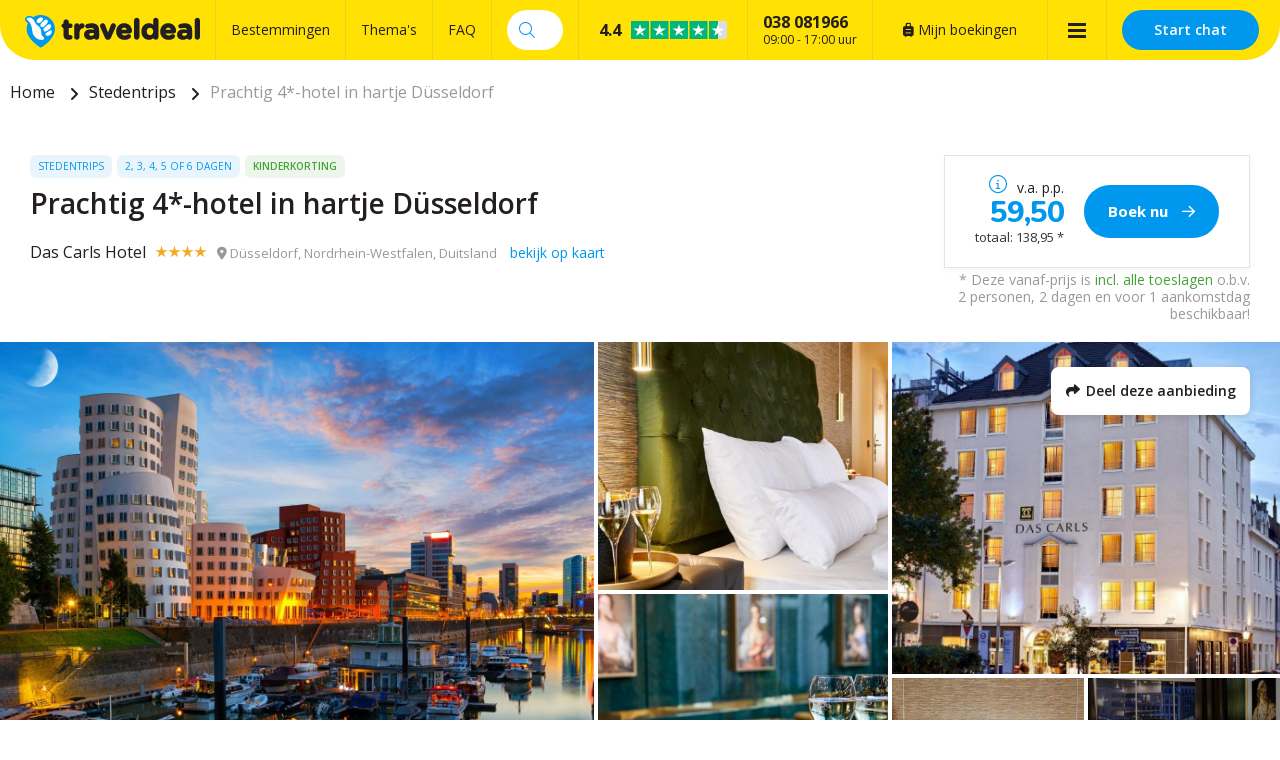

--- FILE ---
content_type: text/html; charset=UTF-8
request_url: https://traveldeal.be/276857/prachtig-4-hotel-in-hartje-dusseldorf
body_size: 32917
content:
<!DOCTYPE html>
<html lang="nl-be">
<head>
    <style>.async-hide { opacity: 0 !important} </style>
<script>(function(a,s,y,n,c,h,i,d,e){s.className+=' '+y;h.start=1*new Date;
h.end=i=function(){s.className=s.className.replace(RegExp(' ?'+y),'')};
(a[n]=a[n]||[]).hide=h;setTimeout(function(){i();h.end=null},c);h.timeout=c;
})(window,document.documentElement,'async-hide','buDataLayer',1000,
{'GTM-PF4LMK7':true});</script>
<script type="text/javascript">
(function(w,d,s,l,i){w[l]=w[l]||[];w[l].push({'gtm.start':
new Date().getTime(),event:'gtm.js'});var f=d.getElementsByTagName(s)[0],
j=d.createElement(s),dl=l!='dataLayer'?'&l='+l:'';j.async=true;j.src=
'https://gtm.traveldeal.be/gtm.js?id='+i+dl;f.parentNode.insertBefore(j,f);
})(window,document,'script','buDataLayer','GTM-PF4LMK7');</script>

    <meta charset="utf-8">

    <meta name="viewport" content="width=device-width, initial-scale=1, maximum-scale=1">
    <meta name="HandheldFriendly" content="true">
    <meta http-equiv="x-ua-compatible" content="ie=edge">

    <title>Prachtig 4*-hotel in hartje Düsseldorf</title>
    <meta name="description" content="Das Carls Hotel boeken? Bij Traveldeal.be al vanaf €59,50 te boeken per persoon. Bekijk bij Traveldeal.be de leukste en beste reisdeals!">
    <meta name="keywords" content="">
    <meta name="csrf-token" content="Vfxy0e6chASDbqMiS9lN9MdJ6eDAdwelPGtjw1Lc">
    <meta name="referrer" content="always">

    
    <meta property="og:type" content="website">
    <meta property="og:title" content="Prachtig 4*-hotel in hartje Düsseldorf">
    <meta property="og:description" content="Das Carls Hotel boeken? Bij Traveldeal.be al vanaf €59,50 te boeken per persoon. Bekijk bij Traveldeal.be de leukste en beste reisdeals!">
    <meta property="og:url" content="https://traveldeal.be/276857/prachtig-4-hotel-in-hartje-dusseldorf">
    <meta property="og:site_name" content="Traveldeal.be">
                <meta property="og:image" content="https://d37edykxywilfy.cloudfront.net/mirage/24044?fit=crop-50-43&amp;h=1080&amp;q=85&amp;w=1920&amp;s=4fd3c15546ff3c198ac294a4799e19dd">
    
    <link rel="canonical" href="https://traveldeal.be/276857/prachtig-4-hotel-in-hartje-dusseldorf">
    <link rel="preconnect" href="https://d37edykxywilfy.cloudfront.net">

            <link rel="preconnect" href="https://selfservice.robinhq.com">
    
    <link rel="shortcut icon" href="https://traveldeal.be/build/assets//favicon.C8aF7dXL.ico" type="image/x-icon">
    <link rel="manifest" href="https://traveldeal.be/build/assets//manifest.DkWBqhru.webmanifest">
    <link rel="apple-touch-icon" href="https://traveldeal.be/build/assets//apple-touch-icon.Bgs4vaKx.png">

    <link rel="preload" as="style" href="https://traveldeal.be/build/assets//vendor.B79gbLcC.css" /><link rel="stylesheet" href="https://traveldeal.be/build/assets//vendor.B79gbLcC.css" />    <link rel="preload" as="style" href="https://traveldeal.be/build/assets//whitelabel.CyfASJWa.css" /><link rel="stylesheet" href="https://traveldeal.be/build/assets//whitelabel.CyfASJWa.css" />    <link rel="preload" as="style" href="https://traveldeal.be/build/assets//brand.5aVrqnll.css" /><link rel="stylesheet" href="https://traveldeal.be/build/assets//brand.5aVrqnll.css" />
    <base target="_top">

    <script type="application/ld+json">{"@context":"https://schema.org","@type":"TravelAgency","name":"Traveldeal.be","url":"https://traveldeal.be","priceRange":"€","openingHours":"Mo-Su 09:00-17:00","paymentAccepted":"iDeal, Mister Cash, Visa, Mastercard, Maestro","currenciesAccepted":"EUR","image":"https://traveldeal.be/build/assets//apple-touch-icon.Bgs4vaKx.png","address":{"@type":"PostalAddress","addressCountry":"NL","addressRegion":"Gelderland","streetAddress":"Regentesselaan 8, 7316 AC Apeldoorn, Nederland","addressLocality":"Regentesselaan 8","postalCode":"7316 AC"},"contactPoint":{"@type":"ContactPoint","telephone":"+32038081966","url":"https://traveldeal.be","contactType":"Customer service"},"telephone":"+32038081966","aggregateRating":{"@type":"AggregateRating","ratingCount":1432,"ratingValue":4.4,"bestRating":10,"worstRating":0}}</script>
    <script type="application/ld+json">{"@context":"https://schema.org","@type":"WebSite","url":"https://traveldeal.be","potentialAction":{"@type":"SearchAction","query-input":"required name=search_term_string","target":{"@type":"EntryPoint","urlTemplate":"https://traveldeal.be/resultaten?q={search_term_string}"}}}</script>
    <script type="application/ld+json">{"@context":"https://schema.org","@type":"BreadcrumbList","itemListElement":[{"@type":"ListItem","position":1,"item":{"@type":"Thing","@id":"/","name":"Home"}},{"@type":"ListItem","position":2,"item":{"@type":"Thing","@id":"https://traveldeal.be/thema/stedentrips","name":"Stedentrips"}},{"@type":"ListItem","position":3,"item":{"@type":"Thing","@id":"https://traveldeal.be/276857/prachtig-4-hotel-in-hartje-dusseldorf","name":"Prachtig 4*-hotel in hartje Düsseldorf"}}]}</script>

            <script type="application/ld+json">{"@context":"https://schema.org","@type":"Hotel","name":"Das Carls Hotel","image":"https://d37edykxywilfy.cloudfront.net/mirage/128600?fit=crop-50-50&h=1080&q=85&w=1920&s=32a8ef6ae9cb90b7af9f015052534212","description":"Het 4-sterrenhotel ligt in het oude centrum van Düsseldorf, op 350 meter van de winkelstraat Königsallee. Het biedt gratis Wi-Fi in alle ruimtes. Alle kamers van Carls Hotel zijn voorzien van airconditioning, een koelkast, een kluisje, een Nespresso-apparaat en een gratis fles mineraalwater. Er wordt elke ochtend een à-la-carte ontbijt geserveerd. Carls Hotel heeft een Finse sauna waar je als gast gratis gebruik van kunt maken. Het dichtstbijzijnde metrostation, Benrather Straße, bevindt zich op minder dan 300 meter van Carls Hotel. De rivier de Rijn ligt 250 meter de andere kant op.","address":{"@type":"PostalAddress","addressCountry":"Duitsland","addressRegion":"Nordrhein-Westfalen","streetAddress":"Benrather Str. 7a, 40213 Düsseldorf, Duitsland","addressLocality":"Benrather Str. 7a","postalCode":"40213"},"paymentAccepted":"iDeal, Mister Cash, Visa, Mastercard, Maestro","currenciesAccepted":"EUR","starRating":{"@type":"Rating","ratingValue":"4"},"geo":{"@type":"GeoCoordinates","latitude":51.2229274,"longitude":6.7730676}}</script>
    
    <script>
    window.buDataLayer = window.buDataLayer || [];
    function gtag() { window.buDataLayer.push(arguments); }

    window.updateConsent = function(analyticsAccepted, personalizationAccepted) {
        gtag('consent', 'update', {
            ad_storage: analyticsAccepted ? 'granted' : 'denied',
            analytics_storage: analyticsAccepted ? 'granted' : 'denied',
            personalization_storage: personalizationAccepted ? 'granted' : 'denied',
            ad_user_data: personalizationAccepted ? 'granted' : 'denied',
            ad_personalization: personalizationAccepted ? 'granted' : 'denied',
        });
    }
    
    let analyticsAccepted = false;
    let personalizationAccepted = false;
    const ccCookie = ReadCookie('cc_cookie');
    if(ccCookie && ccCookie?.categories) {
        analyticsAccepted = ccCookie.categories.indexOf('analytics') !== -1;
        personalizationAccepted = ccCookie.categories.indexOf('personal') !== -1;
    }
    else if(localStorage["vue-cookie-accept-decline-cookie-consent"] === 'accept') {
        analyticsAccepted = true;
        personalizationAccepted = true;
    }
    
    gtag('consent', 'default', {
        ad_storage: analyticsAccepted ? 'granted' : 'denied',
        analytics_storage: analyticsAccepted ? 'granted' : 'denied',
        functionality_storage: 'granted',
        personalization_storage: personalizationAccepted ? 'granted' : 'denied',
        security_storage: 'granted',
        ad_user_data: personalizationAccepted ? 'granted' : 'denied',
        ad_personalization: personalizationAccepted ? 'granted' : 'denied',
    });
    
    window.pageType = "detail";
    window.buDataLayer.push({ pageType : "detail"});
    window.buDataLayer.push({ event: "ipEvent", ipAddress: "3.137.156.15"});
    window.buDataLayer.push([]);
    
    function ReadCookie(cookieName) {
        const allcookies = document.cookie;
        const cookiearray = allcookies.split('; ');
        
        for(let i=0; i<cookiearray.length; i++) {
           const name = cookiearray[i].split('=')[0];
           const value = cookiearray[i].split('=')[1];
           if(name === cookieName) {
               return JSON.parse(value);
           }
        }
    }
</script>

</head>

<body class="traveldeal-be offer-page ">



<style>.async-hide { opacity: 0 !important} </style>
<script>(function(a,s,y,n,c,h,i,d,e){s.className+=' '+y;h.start=1*new Date;
h.end=i=function(){s.className=s.className.replace(RegExp(' ?'+y),'')};
(a[n]=a[n]||[]).hide=h;setTimeout(function(){i();h.end=null},c);h.timeout=c;
})(window,document.documentElement,'async-hide','buDataLayer',1000,
{'GTM-PF4LMK7':true});</script>

<!-- Google Tag Manager -->
<noscript><iframe src="https://gtm.traveldeal.be/ns.html?id=GTM-PF4LMK7"
height="0" width="0" style="display:none;visibility:hidden"></iframe></noscript>

<div id="app" class="app" :class="appClass">

                        <bookit-cookie-consent></bookit-cookie-consent>
            
    <overlay></overlay>

            <div class="header">
    <div class="header__main">
        <div class="container header__container">

                            <div class="header__item header__item--logo">
                    <div class="header__component">
                        <div class="header__brand">
                            <a href="/" class="logo">
            <img src="https://traveldeal.be/build/assets//header-logo.BLy5X4XX.svg" class="logo__image">
    </a>

                        </div>
                    </div>
                </div>
            
                            <div class="header__item header__item--main header__item--flat-menu">
                    <div class="flat-menu header__component order-page-hide ">
    <ul class="flat-menu__menu">
                    <li class="flat-menu__item">
                                    <a class="flat-menu__link flat-menu__link--first"
                       href="/bestemmingen"
                       
                       v-gtm-register-event="{ componentName: 'FlatMenu', action: 'Click', label: 'Bestemmingen' }"
                    >Bestemmingen</a>
                            </li>
                    <li class="flat-menu__item">
                                    <a class="flat-menu__link "
                       href="/themas"
                       
                       v-gtm-register-event="{ componentName: 'FlatMenu', action: 'Click', label: 'Thema\&#039;s' }"
                    >Thema&#039;s</a>
                            </li>
                    <li class="flat-menu__item">
                                    <a class="flat-menu__link "
                       href="/veelgestelde-vragen"
                       
                       v-gtm-register-event="{ componentName: 'FlatMenu', action: 'Click', label: 'FAQ' }"
                    >FAQ</a>
                            </li>
            </ul>
</div>

                </div>
            
            
                            <div class="header__item header__item--search order-page-hide">
                    <header-search-bar
                            class="header__component"
                            :settings="{&quot;collapse&quot;:false,&quot;_component&quot;:&quot;header-search-bar&quot;}"
                    ></header-search-bar>
                </div>
            
            
                            <div class="header__item header__item--trustpilot">
                    <div class="trust trust--header header__component">
        <a href="https://www.trustpilot.com/review/traveldeal.be?languages=all" target="_blank" class="trust__container">
            <div class="trust__section">
                <span class="trust__rating">
                    <span class="trust__rating-text">Uitstekend,&nbsp;</span><span
                            class="trust__rating-score">4.4</span>
                </span>
                <img class="trust__stars" src="https://traveldeal.be/build/assets//4.5.DGFoUtCB.svg" alt="4.4">
            </div>
            <div class="trust__section">
                <div class="trust__amount">1432 beoordelingen</div>
                <img src="https://traveldeal.be/build/assets//logo-green-black.BW9pVswm.svg" alt="Trustpilot Logo" class="trust__brand">
            </div>
        </a>
    </div>

                </div>
            
                            <div class="header__item header__item--menu-contact-info">
                    <div class="header__component menu-contact-info">
    <div class=menu-contact-info__container>
        <a href="tel:038 081966" class="menu-contact-info__phone-number">038 081966</a>
        <div class="menu-contact-info__sub-line">09:00 - 17:00 uur</div>
    </div>
</div>

                </div>
            
                            <div class="header__item header__item--my-orders">
                    <a href="https://traveldeal.be/mijn-boekingen" class="flat-menu__link">
                        <i class="fa-solid fa-suitcase-rolling"></i>
                        Mijn boekingen
                    </a>
                </div>
            
                            <div class="header__item header__hamburger order-page-hide">
                    <main-menu-hamburger class="header__component"></main-menu-hamburger>
                </div>
            
                            <robin class="header__item header__item--chat">

                                            <button class="button button--block button--primary header__button">
                            Start chat
                        </button>
                                    </robin>
            
        </div>
    </div>

            <main-menu
                :settings="{&quot;show&quot;:true,&quot;_component&quot;:&quot;menu-items&quot;,&quot;menuItems&quot;:[{&quot;active&quot;:true,&quot;menuTitle&quot;:&quot;Thema&#039;s&quot;,&quot;_component&quot;:&quot;menu-themes&quot;,&quot;amountThemes&quot;:500},{&quot;active&quot;:false,&quot;menuTitle&quot;:&quot;Bestemmingen&quot;,&quot;_component&quot;:&quot;menu-destinations&quot;,&quot;amountDestinations&quot;:500},{&quot;url&quot;:&quot;\/veelgestelde-vragen&quot;,&quot;active&quot;:false,&quot;menuTitle&quot;:&quot;Veelgestelde vragen&quot;,&quot;_component&quot;:&quot;menu-link&quot;},{&quot;url&quot;:&quot;\/mijn-boekingen&quot;,&quot;active&quot;:false,&quot;menuTitle&quot;:&quot;Mijn boekingen&quot;,&quot;_component&quot;:&quot;menu-link&quot;}]}"
        ></main-menu>
        </div>

    <div class="d-lg-none">
        <main-menu-mobile
                :settings="{&quot;menuItems&quot;:[{&quot;active&quot;:true,&quot;menuTitle&quot;:&quot;Thema&#039;s&quot;,&quot;_component&quot;:&quot;menu-themes&quot;,&quot;amountThemes&quot;:500},{&quot;active&quot;:false,&quot;menuTitle&quot;:&quot;Bestemmingen&quot;,&quot;_component&quot;:&quot;menu-destinations&quot;,&quot;amountDestinations&quot;:500},{&quot;url&quot;:&quot;\/veelgestelde-vragen&quot;,&quot;active&quot;:false,&quot;menuTitle&quot;:&quot;Veelgestelde vragen&quot;,&quot;_component&quot;:&quot;menu-link&quot;},{&quot;url&quot;:&quot;\/mijn-boekingen&quot;,&quot;active&quot;:false,&quot;menuTitle&quot;:&quot;Mijn boekingen&quot;,&quot;_component&quot;:&quot;menu-link&quot;}],&quot;_component&quot;:&quot;main-menu-mobile&quot;,&quot;logo&quot;:&quot;images\/logo.svg&quot;,&quot;showLogo&quot;:true,&quot;showSearch&quot;:true,&quot;showWhatsApp&quot;:true,&quot;showNavigation&quot;:true,&quot;whatsAppNumber&quot;:&quot;+31880331528&quot;}"
        >
            <div class="main-menu-mobile">
                <div class="main-menu-mobile__holder">
                    <div class="main-menu-mobile__container container">
                        <div class="row">
                            <div class="col main-menu-mobile__menu-item"></div>
                        </div>
                    </div>
                </div>
            </div>
        </main-menu-mobile>
    </div>

    
    
    <div class="d-none d-xl-block">
        <div class="breadcrumb">
    <div class="container">
        <div>
            <ul class="breadcrumb__items">
                                    <li class="breadcrumb__item">
                                                    <a class="breadcrumb__link"
                               href="/"
                                                           >
                                Home
                            </a>
                                            </li>
                                    <li class="breadcrumb__item">
                                                    <a class="breadcrumb__link"
                               href="https://traveldeal.be/thema/stedentrips"
                                                           >
                                Stedentrips
                            </a>
                                            </li>
                                    <li class="breadcrumb__item">
                                                    <span class="breadcrumb__link breadcrumb__link--current">Prachtig 4*-hotel in hartje Düsseldorf</span>
                                            </li>
                            </ul>
        </div>
    </div>
</div>
    </div>

    
    <div class="offer-page__row offer-page__row--header">
    <div class="offer-page__section offer-page__section--header">
        <div class="offer-header offer-grid ">
        <div class="offer-grid__images" id="offer-images">
            <offer-images
                    :images="[{&quot;title&quot;:&quot;D\u00fcsseldorf&quot;,&quot;original&quot;:{&quot;title&quot;:&quot;D\u00fcsseldorf&quot;,&quot;url&quot;:&quot;https:\/\/d37edykxywilfy.cloudfront.net\/mirage\/24044?fit=crop-50-43&amp;h=1600&amp;q=85&amp;w=2400&amp;s=5c2d4a1a0f5e56e46adb581941f8a343&quot;,&quot;url_webp&quot;:&quot;https:\/\/d37edykxywilfy.cloudfront.net\/mirage\/24044?fit=crop-50-43&amp;h=1600&amp;q=85&amp;w=2400&amp;s=5c2d4a1a0f5e56e46adb581941f8a343&amp;fm=webp&quot;,&quot;attribution&quot;:null,&quot;focusX&quot;:50,&quot;focusY&quot;:43,&quot;css&quot;:&quot;background: url(https:\/\/d37edykxywilfy.cloudfront.net\/mirage\/24044?fit=crop-50-43&amp;h=1600&amp;q=85&amp;w=2400&amp;s=5c2d4a1a0f5e56e46adb581941f8a343) no-repeat 50% 43% \/ cover;&quot;,&quot;css_webp&quot;:&quot;background: url(https:\/\/d37edykxywilfy.cloudfront.net\/mirage\/24044?fit=crop-50-43&amp;h=1600&amp;q=85&amp;w=2400&amp;s=5c2d4a1a0f5e56e46adb581941f8a343) no-repeat 50% 43% \/ cover;&quot;},&quot;small&quot;:{&quot;title&quot;:&quot;D\u00fcsseldorf&quot;,&quot;url&quot;:&quot;https:\/\/d37edykxywilfy.cloudfront.net\/mirage\/24044?fit=crop-50-43&amp;h=240&amp;q=85&amp;w=320&amp;s=fd6f3a0ffb800e907c526ce6d0a923fd&quot;,&quot;url_webp&quot;:&quot;https:\/\/d37edykxywilfy.cloudfront.net\/mirage\/24044?fit=crop-50-43&amp;h=240&amp;q=85&amp;w=320&amp;s=fd6f3a0ffb800e907c526ce6d0a923fd&amp;fm=webp&quot;,&quot;attribution&quot;:null,&quot;focusX&quot;:50,&quot;focusY&quot;:43,&quot;css&quot;:&quot;background: url(https:\/\/d37edykxywilfy.cloudfront.net\/mirage\/24044?fit=crop-50-43&amp;h=240&amp;q=85&amp;w=320&amp;s=fd6f3a0ffb800e907c526ce6d0a923fd) no-repeat 50% 43% \/ cover;&quot;,&quot;css_webp&quot;:&quot;background: url(https:\/\/d37edykxywilfy.cloudfront.net\/mirage\/24044?fit=crop-50-43&amp;h=240&amp;q=85&amp;w=320&amp;s=fd6f3a0ffb800e907c526ce6d0a923fd) no-repeat 50% 43% \/ cover;&quot;},&quot;mobile&quot;:{&quot;title&quot;:&quot;D\u00fcsseldorf&quot;,&quot;url&quot;:&quot;https:\/\/d37edykxywilfy.cloudfront.net\/mirage\/24044?fit=crop-50-43&amp;h=480&amp;q=85&amp;w=640&amp;s=c3ea16b8e840446645f0dc338d74c7f3&quot;,&quot;url_webp&quot;:&quot;https:\/\/d37edykxywilfy.cloudfront.net\/mirage\/24044?fit=crop-50-43&amp;h=480&amp;q=85&amp;w=640&amp;s=c3ea16b8e840446645f0dc338d74c7f3&amp;fm=webp&quot;,&quot;attribution&quot;:null,&quot;focusX&quot;:50,&quot;focusY&quot;:43,&quot;css&quot;:&quot;background: url(https:\/\/d37edykxywilfy.cloudfront.net\/mirage\/24044?fit=crop-50-43&amp;h=480&amp;q=85&amp;w=640&amp;s=c3ea16b8e840446645f0dc338d74c7f3) no-repeat 50% 43% \/ cover;&quot;,&quot;css_webp&quot;:&quot;background: url(https:\/\/d37edykxywilfy.cloudfront.net\/mirage\/24044?fit=crop-50-43&amp;h=480&amp;q=85&amp;w=640&amp;s=c3ea16b8e840446645f0dc338d74c7f3) no-repeat 50% 43% \/ cover;&quot;},&quot;medium&quot;:{&quot;title&quot;:&quot;D\u00fcsseldorf&quot;,&quot;url&quot;:&quot;https:\/\/d37edykxywilfy.cloudfront.net\/mirage\/24044?fit=crop-50-43&amp;h=720&amp;q=85&amp;w=1280&amp;s=664729096fa025e2ed45a002e3781e96&quot;,&quot;url_webp&quot;:&quot;https:\/\/d37edykxywilfy.cloudfront.net\/mirage\/24044?fit=crop-50-43&amp;h=720&amp;q=85&amp;w=1280&amp;s=664729096fa025e2ed45a002e3781e96&amp;fm=webp&quot;,&quot;attribution&quot;:null,&quot;focusX&quot;:50,&quot;focusY&quot;:43,&quot;css&quot;:&quot;background: url(https:\/\/d37edykxywilfy.cloudfront.net\/mirage\/24044?fit=crop-50-43&amp;h=720&amp;q=85&amp;w=1280&amp;s=664729096fa025e2ed45a002e3781e96) no-repeat 50% 43% \/ cover;&quot;,&quot;css_webp&quot;:&quot;background: url(https:\/\/d37edykxywilfy.cloudfront.net\/mirage\/24044?fit=crop-50-43&amp;h=720&amp;q=85&amp;w=1280&amp;s=664729096fa025e2ed45a002e3781e96) no-repeat 50% 43% \/ cover;&quot;},&quot;large&quot;:{&quot;title&quot;:&quot;D\u00fcsseldorf&quot;,&quot;url&quot;:&quot;https:\/\/d37edykxywilfy.cloudfront.net\/mirage\/24044?fit=crop-50-43&amp;h=1080&amp;q=85&amp;w=1920&amp;s=4fd3c15546ff3c198ac294a4799e19dd&quot;,&quot;url_webp&quot;:&quot;https:\/\/d37edykxywilfy.cloudfront.net\/mirage\/24044?fit=crop-50-43&amp;h=1080&amp;q=85&amp;w=1920&amp;s=4fd3c15546ff3c198ac294a4799e19dd&amp;fm=webp&quot;,&quot;attribution&quot;:null,&quot;focusX&quot;:50,&quot;focusY&quot;:43,&quot;css&quot;:&quot;background: url(https:\/\/d37edykxywilfy.cloudfront.net\/mirage\/24044?fit=crop-50-43&amp;h=1080&amp;q=85&amp;w=1920&amp;s=4fd3c15546ff3c198ac294a4799e19dd) no-repeat 50% 43% \/ cover;&quot;,&quot;css_webp&quot;:&quot;background: url(https:\/\/d37edykxywilfy.cloudfront.net\/mirage\/24044?fit=crop-50-43&amp;h=1080&amp;q=85&amp;w=1920&amp;s=4fd3c15546ff3c198ac294a4799e19dd) no-repeat 50% 43% \/ cover;&quot;}},{&quot;title&quot;:&quot;Das Carls Hotel&quot;,&quot;original&quot;:{&quot;title&quot;:&quot;Das Carls Hotel&quot;,&quot;url&quot;:&quot;https:\/\/d37edykxywilfy.cloudfront.net\/mirage\/128599?fit=crop-50-50&amp;h=683&amp;q=85&amp;w=1024&amp;s=ff12a7ef76066ac4d8587e3813229458&quot;,&quot;url_webp&quot;:&quot;https:\/\/d37edykxywilfy.cloudfront.net\/mirage\/128599?fit=crop-50-50&amp;h=683&amp;q=85&amp;w=1024&amp;s=ff12a7ef76066ac4d8587e3813229458&amp;fm=webp&quot;,&quot;attribution&quot;:null,&quot;focusX&quot;:50,&quot;focusY&quot;:50,&quot;css&quot;:&quot;background: url(https:\/\/d37edykxywilfy.cloudfront.net\/mirage\/128599?fit=crop-50-50&amp;h=683&amp;q=85&amp;w=1024&amp;s=ff12a7ef76066ac4d8587e3813229458) no-repeat 50% 50% \/ cover;&quot;,&quot;css_webp&quot;:&quot;background: url(https:\/\/d37edykxywilfy.cloudfront.net\/mirage\/128599?fit=crop-50-50&amp;h=683&amp;q=85&amp;w=1024&amp;s=ff12a7ef76066ac4d8587e3813229458) no-repeat 50% 50% \/ cover;&quot;},&quot;small&quot;:{&quot;title&quot;:&quot;Das Carls Hotel&quot;,&quot;url&quot;:&quot;https:\/\/d37edykxywilfy.cloudfront.net\/mirage\/128599?fit=crop-50-50&amp;h=240&amp;q=85&amp;w=320&amp;s=17b46a8803f5af2fe77df59fd9729bf1&quot;,&quot;url_webp&quot;:&quot;https:\/\/d37edykxywilfy.cloudfront.net\/mirage\/128599?fit=crop-50-50&amp;h=240&amp;q=85&amp;w=320&amp;s=17b46a8803f5af2fe77df59fd9729bf1&amp;fm=webp&quot;,&quot;attribution&quot;:null,&quot;focusX&quot;:50,&quot;focusY&quot;:50,&quot;css&quot;:&quot;background: url(https:\/\/d37edykxywilfy.cloudfront.net\/mirage\/128599?fit=crop-50-50&amp;h=240&amp;q=85&amp;w=320&amp;s=17b46a8803f5af2fe77df59fd9729bf1) no-repeat 50% 50% \/ cover;&quot;,&quot;css_webp&quot;:&quot;background: url(https:\/\/d37edykxywilfy.cloudfront.net\/mirage\/128599?fit=crop-50-50&amp;h=240&amp;q=85&amp;w=320&amp;s=17b46a8803f5af2fe77df59fd9729bf1) no-repeat 50% 50% \/ cover;&quot;},&quot;mobile&quot;:{&quot;title&quot;:&quot;Das Carls Hotel&quot;,&quot;url&quot;:&quot;https:\/\/d37edykxywilfy.cloudfront.net\/mirage\/128599?fit=crop-50-50&amp;h=480&amp;q=85&amp;w=640&amp;s=26a7450b642a5ed9a3a18ab25fb6940e&quot;,&quot;url_webp&quot;:&quot;https:\/\/d37edykxywilfy.cloudfront.net\/mirage\/128599?fit=crop-50-50&amp;h=480&amp;q=85&amp;w=640&amp;s=26a7450b642a5ed9a3a18ab25fb6940e&amp;fm=webp&quot;,&quot;attribution&quot;:null,&quot;focusX&quot;:50,&quot;focusY&quot;:50,&quot;css&quot;:&quot;background: url(https:\/\/d37edykxywilfy.cloudfront.net\/mirage\/128599?fit=crop-50-50&amp;h=480&amp;q=85&amp;w=640&amp;s=26a7450b642a5ed9a3a18ab25fb6940e) no-repeat 50% 50% \/ cover;&quot;,&quot;css_webp&quot;:&quot;background: url(https:\/\/d37edykxywilfy.cloudfront.net\/mirage\/128599?fit=crop-50-50&amp;h=480&amp;q=85&amp;w=640&amp;s=26a7450b642a5ed9a3a18ab25fb6940e) no-repeat 50% 50% \/ cover;&quot;},&quot;medium&quot;:{&quot;title&quot;:&quot;Das Carls Hotel&quot;,&quot;url&quot;:&quot;https:\/\/d37edykxywilfy.cloudfront.net\/mirage\/128599?fit=crop-50-50&amp;h=720&amp;q=85&amp;w=1280&amp;s=23de6d01ea13f042949f1915c585c81e&quot;,&quot;url_webp&quot;:&quot;https:\/\/d37edykxywilfy.cloudfront.net\/mirage\/128599?fit=crop-50-50&amp;h=720&amp;q=85&amp;w=1280&amp;s=23de6d01ea13f042949f1915c585c81e&amp;fm=webp&quot;,&quot;attribution&quot;:null,&quot;focusX&quot;:50,&quot;focusY&quot;:50,&quot;css&quot;:&quot;background: url(https:\/\/d37edykxywilfy.cloudfront.net\/mirage\/128599?fit=crop-50-50&amp;h=720&amp;q=85&amp;w=1280&amp;s=23de6d01ea13f042949f1915c585c81e) no-repeat 50% 50% \/ cover;&quot;,&quot;css_webp&quot;:&quot;background: url(https:\/\/d37edykxywilfy.cloudfront.net\/mirage\/128599?fit=crop-50-50&amp;h=720&amp;q=85&amp;w=1280&amp;s=23de6d01ea13f042949f1915c585c81e) no-repeat 50% 50% \/ cover;&quot;},&quot;large&quot;:{&quot;title&quot;:&quot;Das Carls Hotel&quot;,&quot;url&quot;:&quot;https:\/\/d37edykxywilfy.cloudfront.net\/mirage\/128599?fit=crop-50-50&amp;h=1080&amp;q=85&amp;w=1920&amp;s=33b02df28e872e1fec5c973a7c1d4dad&quot;,&quot;url_webp&quot;:&quot;https:\/\/d37edykxywilfy.cloudfront.net\/mirage\/128599?fit=crop-50-50&amp;h=1080&amp;q=85&amp;w=1920&amp;s=33b02df28e872e1fec5c973a7c1d4dad&amp;fm=webp&quot;,&quot;attribution&quot;:null,&quot;focusX&quot;:50,&quot;focusY&quot;:50,&quot;css&quot;:&quot;background: url(https:\/\/d37edykxywilfy.cloudfront.net\/mirage\/128599?fit=crop-50-50&amp;h=1080&amp;q=85&amp;w=1920&amp;s=33b02df28e872e1fec5c973a7c1d4dad) no-repeat 50% 50% \/ cover;&quot;,&quot;css_webp&quot;:&quot;background: url(https:\/\/d37edykxywilfy.cloudfront.net\/mirage\/128599?fit=crop-50-50&amp;h=1080&amp;q=85&amp;w=1920&amp;s=33b02df28e872e1fec5c973a7c1d4dad) no-repeat 50% 50% \/ cover;&quot;}},{&quot;title&quot;:&quot;Das Carls Hotel&quot;,&quot;original&quot;:{&quot;title&quot;:&quot;Das Carls Hotel&quot;,&quot;url&quot;:&quot;https:\/\/d37edykxywilfy.cloudfront.net\/mirage\/128592?fit=crop-50-50&amp;h=683&amp;q=85&amp;w=1024&amp;s=d1cfe8d81a4aed931a5a5b3072c01647&quot;,&quot;url_webp&quot;:&quot;https:\/\/d37edykxywilfy.cloudfront.net\/mirage\/128592?fit=crop-50-50&amp;h=683&amp;q=85&amp;w=1024&amp;s=d1cfe8d81a4aed931a5a5b3072c01647&amp;fm=webp&quot;,&quot;attribution&quot;:null,&quot;focusX&quot;:50,&quot;focusY&quot;:50,&quot;css&quot;:&quot;background: url(https:\/\/d37edykxywilfy.cloudfront.net\/mirage\/128592?fit=crop-50-50&amp;h=683&amp;q=85&amp;w=1024&amp;s=d1cfe8d81a4aed931a5a5b3072c01647) no-repeat 50% 50% \/ cover;&quot;,&quot;css_webp&quot;:&quot;background: url(https:\/\/d37edykxywilfy.cloudfront.net\/mirage\/128592?fit=crop-50-50&amp;h=683&amp;q=85&amp;w=1024&amp;s=d1cfe8d81a4aed931a5a5b3072c01647) no-repeat 50% 50% \/ cover;&quot;},&quot;small&quot;:{&quot;title&quot;:&quot;Das Carls Hotel&quot;,&quot;url&quot;:&quot;https:\/\/d37edykxywilfy.cloudfront.net\/mirage\/128592?fit=crop-50-50&amp;h=240&amp;q=85&amp;w=320&amp;s=af697b2798f1f2b9f5b2478a10d34993&quot;,&quot;url_webp&quot;:&quot;https:\/\/d37edykxywilfy.cloudfront.net\/mirage\/128592?fit=crop-50-50&amp;h=240&amp;q=85&amp;w=320&amp;s=af697b2798f1f2b9f5b2478a10d34993&amp;fm=webp&quot;,&quot;attribution&quot;:null,&quot;focusX&quot;:50,&quot;focusY&quot;:50,&quot;css&quot;:&quot;background: url(https:\/\/d37edykxywilfy.cloudfront.net\/mirage\/128592?fit=crop-50-50&amp;h=240&amp;q=85&amp;w=320&amp;s=af697b2798f1f2b9f5b2478a10d34993) no-repeat 50% 50% \/ cover;&quot;,&quot;css_webp&quot;:&quot;background: url(https:\/\/d37edykxywilfy.cloudfront.net\/mirage\/128592?fit=crop-50-50&amp;h=240&amp;q=85&amp;w=320&amp;s=af697b2798f1f2b9f5b2478a10d34993) no-repeat 50% 50% \/ cover;&quot;},&quot;mobile&quot;:{&quot;title&quot;:&quot;Das Carls Hotel&quot;,&quot;url&quot;:&quot;https:\/\/d37edykxywilfy.cloudfront.net\/mirage\/128592?fit=crop-50-50&amp;h=480&amp;q=85&amp;w=640&amp;s=effbefaeb9d89e281319b600cb7fa848&quot;,&quot;url_webp&quot;:&quot;https:\/\/d37edykxywilfy.cloudfront.net\/mirage\/128592?fit=crop-50-50&amp;h=480&amp;q=85&amp;w=640&amp;s=effbefaeb9d89e281319b600cb7fa848&amp;fm=webp&quot;,&quot;attribution&quot;:null,&quot;focusX&quot;:50,&quot;focusY&quot;:50,&quot;css&quot;:&quot;background: url(https:\/\/d37edykxywilfy.cloudfront.net\/mirage\/128592?fit=crop-50-50&amp;h=480&amp;q=85&amp;w=640&amp;s=effbefaeb9d89e281319b600cb7fa848) no-repeat 50% 50% \/ cover;&quot;,&quot;css_webp&quot;:&quot;background: url(https:\/\/d37edykxywilfy.cloudfront.net\/mirage\/128592?fit=crop-50-50&amp;h=480&amp;q=85&amp;w=640&amp;s=effbefaeb9d89e281319b600cb7fa848) no-repeat 50% 50% \/ cover;&quot;},&quot;medium&quot;:{&quot;title&quot;:&quot;Das Carls Hotel&quot;,&quot;url&quot;:&quot;https:\/\/d37edykxywilfy.cloudfront.net\/mirage\/128592?fit=crop-50-50&amp;h=720&amp;q=85&amp;w=1280&amp;s=71998e30717f8cd83e207efe8648c9c9&quot;,&quot;url_webp&quot;:&quot;https:\/\/d37edykxywilfy.cloudfront.net\/mirage\/128592?fit=crop-50-50&amp;h=720&amp;q=85&amp;w=1280&amp;s=71998e30717f8cd83e207efe8648c9c9&amp;fm=webp&quot;,&quot;attribution&quot;:null,&quot;focusX&quot;:50,&quot;focusY&quot;:50,&quot;css&quot;:&quot;background: url(https:\/\/d37edykxywilfy.cloudfront.net\/mirage\/128592?fit=crop-50-50&amp;h=720&amp;q=85&amp;w=1280&amp;s=71998e30717f8cd83e207efe8648c9c9) no-repeat 50% 50% \/ cover;&quot;,&quot;css_webp&quot;:&quot;background: url(https:\/\/d37edykxywilfy.cloudfront.net\/mirage\/128592?fit=crop-50-50&amp;h=720&amp;q=85&amp;w=1280&amp;s=71998e30717f8cd83e207efe8648c9c9) no-repeat 50% 50% \/ cover;&quot;},&quot;large&quot;:{&quot;title&quot;:&quot;Das Carls Hotel&quot;,&quot;url&quot;:&quot;https:\/\/d37edykxywilfy.cloudfront.net\/mirage\/128592?fit=crop-50-50&amp;h=1080&amp;q=85&amp;w=1920&amp;s=bb1bd34adf566fe5c965d9adae508187&quot;,&quot;url_webp&quot;:&quot;https:\/\/d37edykxywilfy.cloudfront.net\/mirage\/128592?fit=crop-50-50&amp;h=1080&amp;q=85&amp;w=1920&amp;s=bb1bd34adf566fe5c965d9adae508187&amp;fm=webp&quot;,&quot;attribution&quot;:null,&quot;focusX&quot;:50,&quot;focusY&quot;:50,&quot;css&quot;:&quot;background: url(https:\/\/d37edykxywilfy.cloudfront.net\/mirage\/128592?fit=crop-50-50&amp;h=1080&amp;q=85&amp;w=1920&amp;s=bb1bd34adf566fe5c965d9adae508187) no-repeat 50% 50% \/ cover;&quot;,&quot;css_webp&quot;:&quot;background: url(https:\/\/d37edykxywilfy.cloudfront.net\/mirage\/128592?fit=crop-50-50&amp;h=1080&amp;q=85&amp;w=1920&amp;s=bb1bd34adf566fe5c965d9adae508187) no-repeat 50% 50% \/ cover;&quot;}},{&quot;title&quot;:&quot;Das Carls Hotel&quot;,&quot;original&quot;:{&quot;title&quot;:&quot;Das Carls Hotel&quot;,&quot;url&quot;:&quot;https:\/\/d37edykxywilfy.cloudfront.net\/mirage\/128600?fit=crop-50-50&amp;h=683&amp;q=85&amp;w=1024&amp;s=add3264cbbc24e697b592b4a4370658c&quot;,&quot;url_webp&quot;:&quot;https:\/\/d37edykxywilfy.cloudfront.net\/mirage\/128600?fit=crop-50-50&amp;h=683&amp;q=85&amp;w=1024&amp;s=add3264cbbc24e697b592b4a4370658c&amp;fm=webp&quot;,&quot;attribution&quot;:null,&quot;focusX&quot;:50,&quot;focusY&quot;:50,&quot;css&quot;:&quot;background: url(https:\/\/d37edykxywilfy.cloudfront.net\/mirage\/128600?fit=crop-50-50&amp;h=683&amp;q=85&amp;w=1024&amp;s=add3264cbbc24e697b592b4a4370658c) no-repeat 50% 50% \/ cover;&quot;,&quot;css_webp&quot;:&quot;background: url(https:\/\/d37edykxywilfy.cloudfront.net\/mirage\/128600?fit=crop-50-50&amp;h=683&amp;q=85&amp;w=1024&amp;s=add3264cbbc24e697b592b4a4370658c) no-repeat 50% 50% \/ cover;&quot;},&quot;small&quot;:{&quot;title&quot;:&quot;Das Carls Hotel&quot;,&quot;url&quot;:&quot;https:\/\/d37edykxywilfy.cloudfront.net\/mirage\/128600?fit=crop-50-50&amp;h=240&amp;q=85&amp;w=320&amp;s=08467853075fc170a980b4b53cb2e972&quot;,&quot;url_webp&quot;:&quot;https:\/\/d37edykxywilfy.cloudfront.net\/mirage\/128600?fit=crop-50-50&amp;h=240&amp;q=85&amp;w=320&amp;s=08467853075fc170a980b4b53cb2e972&amp;fm=webp&quot;,&quot;attribution&quot;:null,&quot;focusX&quot;:50,&quot;focusY&quot;:50,&quot;css&quot;:&quot;background: url(https:\/\/d37edykxywilfy.cloudfront.net\/mirage\/128600?fit=crop-50-50&amp;h=240&amp;q=85&amp;w=320&amp;s=08467853075fc170a980b4b53cb2e972) no-repeat 50% 50% \/ cover;&quot;,&quot;css_webp&quot;:&quot;background: url(https:\/\/d37edykxywilfy.cloudfront.net\/mirage\/128600?fit=crop-50-50&amp;h=240&amp;q=85&amp;w=320&amp;s=08467853075fc170a980b4b53cb2e972) no-repeat 50% 50% \/ cover;&quot;},&quot;mobile&quot;:{&quot;title&quot;:&quot;Das Carls Hotel&quot;,&quot;url&quot;:&quot;https:\/\/d37edykxywilfy.cloudfront.net\/mirage\/128600?fit=crop-50-50&amp;h=480&amp;q=85&amp;w=640&amp;s=dbc50b752b4f4722ad7c4d81530aaf14&quot;,&quot;url_webp&quot;:&quot;https:\/\/d37edykxywilfy.cloudfront.net\/mirage\/128600?fit=crop-50-50&amp;h=480&amp;q=85&amp;w=640&amp;s=dbc50b752b4f4722ad7c4d81530aaf14&amp;fm=webp&quot;,&quot;attribution&quot;:null,&quot;focusX&quot;:50,&quot;focusY&quot;:50,&quot;css&quot;:&quot;background: url(https:\/\/d37edykxywilfy.cloudfront.net\/mirage\/128600?fit=crop-50-50&amp;h=480&amp;q=85&amp;w=640&amp;s=dbc50b752b4f4722ad7c4d81530aaf14) no-repeat 50% 50% \/ cover;&quot;,&quot;css_webp&quot;:&quot;background: url(https:\/\/d37edykxywilfy.cloudfront.net\/mirage\/128600?fit=crop-50-50&amp;h=480&amp;q=85&amp;w=640&amp;s=dbc50b752b4f4722ad7c4d81530aaf14) no-repeat 50% 50% \/ cover;&quot;},&quot;medium&quot;:{&quot;title&quot;:&quot;Das Carls Hotel&quot;,&quot;url&quot;:&quot;https:\/\/d37edykxywilfy.cloudfront.net\/mirage\/128600?fit=crop-50-50&amp;h=720&amp;q=85&amp;w=1280&amp;s=26749bec83d2349d5066336c9c52cfe5&quot;,&quot;url_webp&quot;:&quot;https:\/\/d37edykxywilfy.cloudfront.net\/mirage\/128600?fit=crop-50-50&amp;h=720&amp;q=85&amp;w=1280&amp;s=26749bec83d2349d5066336c9c52cfe5&amp;fm=webp&quot;,&quot;attribution&quot;:null,&quot;focusX&quot;:50,&quot;focusY&quot;:50,&quot;css&quot;:&quot;background: url(https:\/\/d37edykxywilfy.cloudfront.net\/mirage\/128600?fit=crop-50-50&amp;h=720&amp;q=85&amp;w=1280&amp;s=26749bec83d2349d5066336c9c52cfe5) no-repeat 50% 50% \/ cover;&quot;,&quot;css_webp&quot;:&quot;background: url(https:\/\/d37edykxywilfy.cloudfront.net\/mirage\/128600?fit=crop-50-50&amp;h=720&amp;q=85&amp;w=1280&amp;s=26749bec83d2349d5066336c9c52cfe5) no-repeat 50% 50% \/ cover;&quot;},&quot;large&quot;:{&quot;title&quot;:&quot;Das Carls Hotel&quot;,&quot;url&quot;:&quot;https:\/\/d37edykxywilfy.cloudfront.net\/mirage\/128600?fit=crop-50-50&amp;h=1080&amp;q=85&amp;w=1920&amp;s=32a8ef6ae9cb90b7af9f015052534212&quot;,&quot;url_webp&quot;:&quot;https:\/\/d37edykxywilfy.cloudfront.net\/mirage\/128600?fit=crop-50-50&amp;h=1080&amp;q=85&amp;w=1920&amp;s=32a8ef6ae9cb90b7af9f015052534212&amp;fm=webp&quot;,&quot;attribution&quot;:null,&quot;focusX&quot;:50,&quot;focusY&quot;:50,&quot;css&quot;:&quot;background: url(https:\/\/d37edykxywilfy.cloudfront.net\/mirage\/128600?fit=crop-50-50&amp;h=1080&amp;q=85&amp;w=1920&amp;s=32a8ef6ae9cb90b7af9f015052534212) no-repeat 50% 50% \/ cover;&quot;,&quot;css_webp&quot;:&quot;background: url(https:\/\/d37edykxywilfy.cloudfront.net\/mirage\/128600?fit=crop-50-50&amp;h=1080&amp;q=85&amp;w=1920&amp;s=32a8ef6ae9cb90b7af9f015052534212) no-repeat 50% 50% \/ cover;&quot;}},{&quot;title&quot;:&quot;Das Carls Hotel&quot;,&quot;original&quot;:{&quot;title&quot;:&quot;Das Carls Hotel&quot;,&quot;url&quot;:&quot;https:\/\/d37edykxywilfy.cloudfront.net\/mirage\/128602?fit=crop-50-50&amp;h=683&amp;q=85&amp;w=1024&amp;s=0f3ca65ee627bebb92a63e8fdddc4288&quot;,&quot;url_webp&quot;:&quot;https:\/\/d37edykxywilfy.cloudfront.net\/mirage\/128602?fit=crop-50-50&amp;h=683&amp;q=85&amp;w=1024&amp;s=0f3ca65ee627bebb92a63e8fdddc4288&amp;fm=webp&quot;,&quot;attribution&quot;:null,&quot;focusX&quot;:50,&quot;focusY&quot;:50,&quot;css&quot;:&quot;background: url(https:\/\/d37edykxywilfy.cloudfront.net\/mirage\/128602?fit=crop-50-50&amp;h=683&amp;q=85&amp;w=1024&amp;s=0f3ca65ee627bebb92a63e8fdddc4288) no-repeat 50% 50% \/ cover;&quot;,&quot;css_webp&quot;:&quot;background: url(https:\/\/d37edykxywilfy.cloudfront.net\/mirage\/128602?fit=crop-50-50&amp;h=683&amp;q=85&amp;w=1024&amp;s=0f3ca65ee627bebb92a63e8fdddc4288) no-repeat 50% 50% \/ cover;&quot;},&quot;small&quot;:{&quot;title&quot;:&quot;Das Carls Hotel&quot;,&quot;url&quot;:&quot;https:\/\/d37edykxywilfy.cloudfront.net\/mirage\/128602?fit=crop-50-50&amp;h=240&amp;q=85&amp;w=320&amp;s=71b11e1edab888e2d5c2978d88159bef&quot;,&quot;url_webp&quot;:&quot;https:\/\/d37edykxywilfy.cloudfront.net\/mirage\/128602?fit=crop-50-50&amp;h=240&amp;q=85&amp;w=320&amp;s=71b11e1edab888e2d5c2978d88159bef&amp;fm=webp&quot;,&quot;attribution&quot;:null,&quot;focusX&quot;:50,&quot;focusY&quot;:50,&quot;css&quot;:&quot;background: url(https:\/\/d37edykxywilfy.cloudfront.net\/mirage\/128602?fit=crop-50-50&amp;h=240&amp;q=85&amp;w=320&amp;s=71b11e1edab888e2d5c2978d88159bef) no-repeat 50% 50% \/ cover;&quot;,&quot;css_webp&quot;:&quot;background: url(https:\/\/d37edykxywilfy.cloudfront.net\/mirage\/128602?fit=crop-50-50&amp;h=240&amp;q=85&amp;w=320&amp;s=71b11e1edab888e2d5c2978d88159bef) no-repeat 50% 50% \/ cover;&quot;},&quot;mobile&quot;:{&quot;title&quot;:&quot;Das Carls Hotel&quot;,&quot;url&quot;:&quot;https:\/\/d37edykxywilfy.cloudfront.net\/mirage\/128602?fit=crop-50-50&amp;h=480&amp;q=85&amp;w=640&amp;s=a95b32a6bb7ae634addd21e122674fee&quot;,&quot;url_webp&quot;:&quot;https:\/\/d37edykxywilfy.cloudfront.net\/mirage\/128602?fit=crop-50-50&amp;h=480&amp;q=85&amp;w=640&amp;s=a95b32a6bb7ae634addd21e122674fee&amp;fm=webp&quot;,&quot;attribution&quot;:null,&quot;focusX&quot;:50,&quot;focusY&quot;:50,&quot;css&quot;:&quot;background: url(https:\/\/d37edykxywilfy.cloudfront.net\/mirage\/128602?fit=crop-50-50&amp;h=480&amp;q=85&amp;w=640&amp;s=a95b32a6bb7ae634addd21e122674fee) no-repeat 50% 50% \/ cover;&quot;,&quot;css_webp&quot;:&quot;background: url(https:\/\/d37edykxywilfy.cloudfront.net\/mirage\/128602?fit=crop-50-50&amp;h=480&amp;q=85&amp;w=640&amp;s=a95b32a6bb7ae634addd21e122674fee) no-repeat 50% 50% \/ cover;&quot;},&quot;medium&quot;:{&quot;title&quot;:&quot;Das Carls Hotel&quot;,&quot;url&quot;:&quot;https:\/\/d37edykxywilfy.cloudfront.net\/mirage\/128602?fit=crop-50-50&amp;h=720&amp;q=85&amp;w=1280&amp;s=093035b5a2010b84091f90a26f621f51&quot;,&quot;url_webp&quot;:&quot;https:\/\/d37edykxywilfy.cloudfront.net\/mirage\/128602?fit=crop-50-50&amp;h=720&amp;q=85&amp;w=1280&amp;s=093035b5a2010b84091f90a26f621f51&amp;fm=webp&quot;,&quot;attribution&quot;:null,&quot;focusX&quot;:50,&quot;focusY&quot;:50,&quot;css&quot;:&quot;background: url(https:\/\/d37edykxywilfy.cloudfront.net\/mirage\/128602?fit=crop-50-50&amp;h=720&amp;q=85&amp;w=1280&amp;s=093035b5a2010b84091f90a26f621f51) no-repeat 50% 50% \/ cover;&quot;,&quot;css_webp&quot;:&quot;background: url(https:\/\/d37edykxywilfy.cloudfront.net\/mirage\/128602?fit=crop-50-50&amp;h=720&amp;q=85&amp;w=1280&amp;s=093035b5a2010b84091f90a26f621f51) no-repeat 50% 50% \/ cover;&quot;},&quot;large&quot;:{&quot;title&quot;:&quot;Das Carls Hotel&quot;,&quot;url&quot;:&quot;https:\/\/d37edykxywilfy.cloudfront.net\/mirage\/128602?fit=crop-50-50&amp;h=1080&amp;q=85&amp;w=1920&amp;s=aa383ed502ba3b8a3f1740e4b4733aa6&quot;,&quot;url_webp&quot;:&quot;https:\/\/d37edykxywilfy.cloudfront.net\/mirage\/128602?fit=crop-50-50&amp;h=1080&amp;q=85&amp;w=1920&amp;s=aa383ed502ba3b8a3f1740e4b4733aa6&amp;fm=webp&quot;,&quot;attribution&quot;:null,&quot;focusX&quot;:50,&quot;focusY&quot;:50,&quot;css&quot;:&quot;background: url(https:\/\/d37edykxywilfy.cloudfront.net\/mirage\/128602?fit=crop-50-50&amp;h=1080&amp;q=85&amp;w=1920&amp;s=aa383ed502ba3b8a3f1740e4b4733aa6) no-repeat 50% 50% \/ cover;&quot;,&quot;css_webp&quot;:&quot;background: url(https:\/\/d37edykxywilfy.cloudfront.net\/mirage\/128602?fit=crop-50-50&amp;h=1080&amp;q=85&amp;w=1920&amp;s=aa383ed502ba3b8a3f1740e4b4733aa6) no-repeat 50% 50% \/ cover;&quot;}},{&quot;title&quot;:&quot;Das Carls Hotel&quot;,&quot;original&quot;:{&quot;title&quot;:&quot;Das Carls Hotel&quot;,&quot;url&quot;:&quot;https:\/\/d37edykxywilfy.cloudfront.net\/mirage\/128593?fit=crop-50-50&amp;h=662&amp;q=85&amp;w=1024&amp;s=25ac49e06fc26dd1b5cb663016116dfa&quot;,&quot;url_webp&quot;:&quot;https:\/\/d37edykxywilfy.cloudfront.net\/mirage\/128593?fit=crop-50-50&amp;h=662&amp;q=85&amp;w=1024&amp;s=25ac49e06fc26dd1b5cb663016116dfa&amp;fm=webp&quot;,&quot;attribution&quot;:null,&quot;focusX&quot;:50,&quot;focusY&quot;:50,&quot;css&quot;:&quot;background: url(https:\/\/d37edykxywilfy.cloudfront.net\/mirage\/128593?fit=crop-50-50&amp;h=662&amp;q=85&amp;w=1024&amp;s=25ac49e06fc26dd1b5cb663016116dfa) no-repeat 50% 50% \/ cover;&quot;,&quot;css_webp&quot;:&quot;background: url(https:\/\/d37edykxywilfy.cloudfront.net\/mirage\/128593?fit=crop-50-50&amp;h=662&amp;q=85&amp;w=1024&amp;s=25ac49e06fc26dd1b5cb663016116dfa) no-repeat 50% 50% \/ cover;&quot;},&quot;small&quot;:{&quot;title&quot;:&quot;Das Carls Hotel&quot;,&quot;url&quot;:&quot;https:\/\/d37edykxywilfy.cloudfront.net\/mirage\/128593?fit=crop-50-50&amp;h=240&amp;q=85&amp;w=320&amp;s=5aa8b9e80b69124f5c8c59332e97ab28&quot;,&quot;url_webp&quot;:&quot;https:\/\/d37edykxywilfy.cloudfront.net\/mirage\/128593?fit=crop-50-50&amp;h=240&amp;q=85&amp;w=320&amp;s=5aa8b9e80b69124f5c8c59332e97ab28&amp;fm=webp&quot;,&quot;attribution&quot;:null,&quot;focusX&quot;:50,&quot;focusY&quot;:50,&quot;css&quot;:&quot;background: url(https:\/\/d37edykxywilfy.cloudfront.net\/mirage\/128593?fit=crop-50-50&amp;h=240&amp;q=85&amp;w=320&amp;s=5aa8b9e80b69124f5c8c59332e97ab28) no-repeat 50% 50% \/ cover;&quot;,&quot;css_webp&quot;:&quot;background: url(https:\/\/d37edykxywilfy.cloudfront.net\/mirage\/128593?fit=crop-50-50&amp;h=240&amp;q=85&amp;w=320&amp;s=5aa8b9e80b69124f5c8c59332e97ab28) no-repeat 50% 50% \/ cover;&quot;},&quot;mobile&quot;:{&quot;title&quot;:&quot;Das Carls Hotel&quot;,&quot;url&quot;:&quot;https:\/\/d37edykxywilfy.cloudfront.net\/mirage\/128593?fit=crop-50-50&amp;h=480&amp;q=85&amp;w=640&amp;s=4e6b09159f72b0f219265681b74834e6&quot;,&quot;url_webp&quot;:&quot;https:\/\/d37edykxywilfy.cloudfront.net\/mirage\/128593?fit=crop-50-50&amp;h=480&amp;q=85&amp;w=640&amp;s=4e6b09159f72b0f219265681b74834e6&amp;fm=webp&quot;,&quot;attribution&quot;:null,&quot;focusX&quot;:50,&quot;focusY&quot;:50,&quot;css&quot;:&quot;background: url(https:\/\/d37edykxywilfy.cloudfront.net\/mirage\/128593?fit=crop-50-50&amp;h=480&amp;q=85&amp;w=640&amp;s=4e6b09159f72b0f219265681b74834e6) no-repeat 50% 50% \/ cover;&quot;,&quot;css_webp&quot;:&quot;background: url(https:\/\/d37edykxywilfy.cloudfront.net\/mirage\/128593?fit=crop-50-50&amp;h=480&amp;q=85&amp;w=640&amp;s=4e6b09159f72b0f219265681b74834e6) no-repeat 50% 50% \/ cover;&quot;},&quot;medium&quot;:{&quot;title&quot;:&quot;Das Carls Hotel&quot;,&quot;url&quot;:&quot;https:\/\/d37edykxywilfy.cloudfront.net\/mirage\/128593?fit=crop-50-50&amp;h=720&amp;q=85&amp;w=1280&amp;s=fd60cb901d5ef93a06abbff19090a0a7&quot;,&quot;url_webp&quot;:&quot;https:\/\/d37edykxywilfy.cloudfront.net\/mirage\/128593?fit=crop-50-50&amp;h=720&amp;q=85&amp;w=1280&amp;s=fd60cb901d5ef93a06abbff19090a0a7&amp;fm=webp&quot;,&quot;attribution&quot;:null,&quot;focusX&quot;:50,&quot;focusY&quot;:50,&quot;css&quot;:&quot;background: url(https:\/\/d37edykxywilfy.cloudfront.net\/mirage\/128593?fit=crop-50-50&amp;h=720&amp;q=85&amp;w=1280&amp;s=fd60cb901d5ef93a06abbff19090a0a7) no-repeat 50% 50% \/ cover;&quot;,&quot;css_webp&quot;:&quot;background: url(https:\/\/d37edykxywilfy.cloudfront.net\/mirage\/128593?fit=crop-50-50&amp;h=720&amp;q=85&amp;w=1280&amp;s=fd60cb901d5ef93a06abbff19090a0a7) no-repeat 50% 50% \/ cover;&quot;},&quot;large&quot;:{&quot;title&quot;:&quot;Das Carls Hotel&quot;,&quot;url&quot;:&quot;https:\/\/d37edykxywilfy.cloudfront.net\/mirage\/128593?fit=crop-50-50&amp;h=1080&amp;q=85&amp;w=1920&amp;s=1da4b85bb482f63daccb6cccc4e8d22b&quot;,&quot;url_webp&quot;:&quot;https:\/\/d37edykxywilfy.cloudfront.net\/mirage\/128593?fit=crop-50-50&amp;h=1080&amp;q=85&amp;w=1920&amp;s=1da4b85bb482f63daccb6cccc4e8d22b&amp;fm=webp&quot;,&quot;attribution&quot;:null,&quot;focusX&quot;:50,&quot;focusY&quot;:50,&quot;css&quot;:&quot;background: url(https:\/\/d37edykxywilfy.cloudfront.net\/mirage\/128593?fit=crop-50-50&amp;h=1080&amp;q=85&amp;w=1920&amp;s=1da4b85bb482f63daccb6cccc4e8d22b) no-repeat 50% 50% \/ cover;&quot;,&quot;css_webp&quot;:&quot;background: url(https:\/\/d37edykxywilfy.cloudfront.net\/mirage\/128593?fit=crop-50-50&amp;h=1080&amp;q=85&amp;w=1920&amp;s=1da4b85bb482f63daccb6cccc4e8d22b) no-repeat 50% 50% \/ cover;&quot;}},{&quot;title&quot;:&quot;D\u00fcsseldorf&quot;,&quot;original&quot;:{&quot;title&quot;:&quot;D\u00fcsseldorf&quot;,&quot;url&quot;:&quot;https:\/\/d37edykxywilfy.cloudfront.net\/mirage\/128589?fit=crop-50-50&amp;h=661&amp;q=85&amp;w=1024&amp;s=585c46f9ad18bdd93ac35ffd44fef23f&quot;,&quot;url_webp&quot;:&quot;https:\/\/d37edykxywilfy.cloudfront.net\/mirage\/128589?fit=crop-50-50&amp;h=661&amp;q=85&amp;w=1024&amp;s=585c46f9ad18bdd93ac35ffd44fef23f&amp;fm=webp&quot;,&quot;attribution&quot;:null,&quot;focusX&quot;:50,&quot;focusY&quot;:50,&quot;css&quot;:&quot;background: url(https:\/\/d37edykxywilfy.cloudfront.net\/mirage\/128589?fit=crop-50-50&amp;h=661&amp;q=85&amp;w=1024&amp;s=585c46f9ad18bdd93ac35ffd44fef23f) no-repeat 50% 50% \/ cover;&quot;,&quot;css_webp&quot;:&quot;background: url(https:\/\/d37edykxywilfy.cloudfront.net\/mirage\/128589?fit=crop-50-50&amp;h=661&amp;q=85&amp;w=1024&amp;s=585c46f9ad18bdd93ac35ffd44fef23f) no-repeat 50% 50% \/ cover;&quot;},&quot;small&quot;:{&quot;title&quot;:&quot;D\u00fcsseldorf&quot;,&quot;url&quot;:&quot;https:\/\/d37edykxywilfy.cloudfront.net\/mirage\/128589?fit=crop-50-50&amp;h=240&amp;q=85&amp;w=320&amp;s=7499d5eef9e2afc68ab31a33f0814ae3&quot;,&quot;url_webp&quot;:&quot;https:\/\/d37edykxywilfy.cloudfront.net\/mirage\/128589?fit=crop-50-50&amp;h=240&amp;q=85&amp;w=320&amp;s=7499d5eef9e2afc68ab31a33f0814ae3&amp;fm=webp&quot;,&quot;attribution&quot;:null,&quot;focusX&quot;:50,&quot;focusY&quot;:50,&quot;css&quot;:&quot;background: url(https:\/\/d37edykxywilfy.cloudfront.net\/mirage\/128589?fit=crop-50-50&amp;h=240&amp;q=85&amp;w=320&amp;s=7499d5eef9e2afc68ab31a33f0814ae3) no-repeat 50% 50% \/ cover;&quot;,&quot;css_webp&quot;:&quot;background: url(https:\/\/d37edykxywilfy.cloudfront.net\/mirage\/128589?fit=crop-50-50&amp;h=240&amp;q=85&amp;w=320&amp;s=7499d5eef9e2afc68ab31a33f0814ae3) no-repeat 50% 50% \/ cover;&quot;},&quot;mobile&quot;:{&quot;title&quot;:&quot;D\u00fcsseldorf&quot;,&quot;url&quot;:&quot;https:\/\/d37edykxywilfy.cloudfront.net\/mirage\/128589?fit=crop-50-50&amp;h=480&amp;q=85&amp;w=640&amp;s=f633b93c1a6cafb7d847bb0779cdea6d&quot;,&quot;url_webp&quot;:&quot;https:\/\/d37edykxywilfy.cloudfront.net\/mirage\/128589?fit=crop-50-50&amp;h=480&amp;q=85&amp;w=640&amp;s=f633b93c1a6cafb7d847bb0779cdea6d&amp;fm=webp&quot;,&quot;attribution&quot;:null,&quot;focusX&quot;:50,&quot;focusY&quot;:50,&quot;css&quot;:&quot;background: url(https:\/\/d37edykxywilfy.cloudfront.net\/mirage\/128589?fit=crop-50-50&amp;h=480&amp;q=85&amp;w=640&amp;s=f633b93c1a6cafb7d847bb0779cdea6d) no-repeat 50% 50% \/ cover;&quot;,&quot;css_webp&quot;:&quot;background: url(https:\/\/d37edykxywilfy.cloudfront.net\/mirage\/128589?fit=crop-50-50&amp;h=480&amp;q=85&amp;w=640&amp;s=f633b93c1a6cafb7d847bb0779cdea6d) no-repeat 50% 50% \/ cover;&quot;},&quot;medium&quot;:{&quot;title&quot;:&quot;D\u00fcsseldorf&quot;,&quot;url&quot;:&quot;https:\/\/d37edykxywilfy.cloudfront.net\/mirage\/128589?fit=crop-50-50&amp;h=720&amp;q=85&amp;w=1280&amp;s=e363b57e190dcca10dbfc5692fad4ffd&quot;,&quot;url_webp&quot;:&quot;https:\/\/d37edykxywilfy.cloudfront.net\/mirage\/128589?fit=crop-50-50&amp;h=720&amp;q=85&amp;w=1280&amp;s=e363b57e190dcca10dbfc5692fad4ffd&amp;fm=webp&quot;,&quot;attribution&quot;:null,&quot;focusX&quot;:50,&quot;focusY&quot;:50,&quot;css&quot;:&quot;background: url(https:\/\/d37edykxywilfy.cloudfront.net\/mirage\/128589?fit=crop-50-50&amp;h=720&amp;q=85&amp;w=1280&amp;s=e363b57e190dcca10dbfc5692fad4ffd) no-repeat 50% 50% \/ cover;&quot;,&quot;css_webp&quot;:&quot;background: url(https:\/\/d37edykxywilfy.cloudfront.net\/mirage\/128589?fit=crop-50-50&amp;h=720&amp;q=85&amp;w=1280&amp;s=e363b57e190dcca10dbfc5692fad4ffd) no-repeat 50% 50% \/ cover;&quot;},&quot;large&quot;:{&quot;title&quot;:&quot;D\u00fcsseldorf&quot;,&quot;url&quot;:&quot;https:\/\/d37edykxywilfy.cloudfront.net\/mirage\/128589?fit=crop-50-50&amp;h=1080&amp;q=85&amp;w=1920&amp;s=c9a8aaa710dc29cd5f5490a7741dc448&quot;,&quot;url_webp&quot;:&quot;https:\/\/d37edykxywilfy.cloudfront.net\/mirage\/128589?fit=crop-50-50&amp;h=1080&amp;q=85&amp;w=1920&amp;s=c9a8aaa710dc29cd5f5490a7741dc448&amp;fm=webp&quot;,&quot;attribution&quot;:null,&quot;focusX&quot;:50,&quot;focusY&quot;:50,&quot;css&quot;:&quot;background: url(https:\/\/d37edykxywilfy.cloudfront.net\/mirage\/128589?fit=crop-50-50&amp;h=1080&amp;q=85&amp;w=1920&amp;s=c9a8aaa710dc29cd5f5490a7741dc448) no-repeat 50% 50% \/ cover;&quot;,&quot;css_webp&quot;:&quot;background: url(https:\/\/d37edykxywilfy.cloudfront.net\/mirage\/128589?fit=crop-50-50&amp;h=1080&amp;q=85&amp;w=1920&amp;s=c9a8aaa710dc29cd5f5490a7741dc448) no-repeat 50% 50% \/ cover;&quot;}},{&quot;title&quot;:&quot;D\u00fcsseldorf&quot;,&quot;original&quot;:{&quot;title&quot;:&quot;D\u00fcsseldorf&quot;,&quot;url&quot;:&quot;https:\/\/d37edykxywilfy.cloudfront.net\/mirage\/128587?fit=crop-50-50&amp;h=661&amp;q=85&amp;w=1024&amp;s=5128bf127a90d5ea6de1b8f677e892ac&quot;,&quot;url_webp&quot;:&quot;https:\/\/d37edykxywilfy.cloudfront.net\/mirage\/128587?fit=crop-50-50&amp;h=661&amp;q=85&amp;w=1024&amp;s=5128bf127a90d5ea6de1b8f677e892ac&amp;fm=webp&quot;,&quot;attribution&quot;:null,&quot;focusX&quot;:50,&quot;focusY&quot;:50,&quot;css&quot;:&quot;background: url(https:\/\/d37edykxywilfy.cloudfront.net\/mirage\/128587?fit=crop-50-50&amp;h=661&amp;q=85&amp;w=1024&amp;s=5128bf127a90d5ea6de1b8f677e892ac) no-repeat 50% 50% \/ cover;&quot;,&quot;css_webp&quot;:&quot;background: url(https:\/\/d37edykxywilfy.cloudfront.net\/mirage\/128587?fit=crop-50-50&amp;h=661&amp;q=85&amp;w=1024&amp;s=5128bf127a90d5ea6de1b8f677e892ac) no-repeat 50% 50% \/ cover;&quot;},&quot;small&quot;:{&quot;title&quot;:&quot;D\u00fcsseldorf&quot;,&quot;url&quot;:&quot;https:\/\/d37edykxywilfy.cloudfront.net\/mirage\/128587?fit=crop-50-50&amp;h=240&amp;q=85&amp;w=320&amp;s=3fdb625200cd64a45d2fb495d9e71160&quot;,&quot;url_webp&quot;:&quot;https:\/\/d37edykxywilfy.cloudfront.net\/mirage\/128587?fit=crop-50-50&amp;h=240&amp;q=85&amp;w=320&amp;s=3fdb625200cd64a45d2fb495d9e71160&amp;fm=webp&quot;,&quot;attribution&quot;:null,&quot;focusX&quot;:50,&quot;focusY&quot;:50,&quot;css&quot;:&quot;background: url(https:\/\/d37edykxywilfy.cloudfront.net\/mirage\/128587?fit=crop-50-50&amp;h=240&amp;q=85&amp;w=320&amp;s=3fdb625200cd64a45d2fb495d9e71160) no-repeat 50% 50% \/ cover;&quot;,&quot;css_webp&quot;:&quot;background: url(https:\/\/d37edykxywilfy.cloudfront.net\/mirage\/128587?fit=crop-50-50&amp;h=240&amp;q=85&amp;w=320&amp;s=3fdb625200cd64a45d2fb495d9e71160) no-repeat 50% 50% \/ cover;&quot;},&quot;mobile&quot;:{&quot;title&quot;:&quot;D\u00fcsseldorf&quot;,&quot;url&quot;:&quot;https:\/\/d37edykxywilfy.cloudfront.net\/mirage\/128587?fit=crop-50-50&amp;h=480&amp;q=85&amp;w=640&amp;s=1c2e6528160069658ae153e7a16a4a84&quot;,&quot;url_webp&quot;:&quot;https:\/\/d37edykxywilfy.cloudfront.net\/mirage\/128587?fit=crop-50-50&amp;h=480&amp;q=85&amp;w=640&amp;s=1c2e6528160069658ae153e7a16a4a84&amp;fm=webp&quot;,&quot;attribution&quot;:null,&quot;focusX&quot;:50,&quot;focusY&quot;:50,&quot;css&quot;:&quot;background: url(https:\/\/d37edykxywilfy.cloudfront.net\/mirage\/128587?fit=crop-50-50&amp;h=480&amp;q=85&amp;w=640&amp;s=1c2e6528160069658ae153e7a16a4a84) no-repeat 50% 50% \/ cover;&quot;,&quot;css_webp&quot;:&quot;background: url(https:\/\/d37edykxywilfy.cloudfront.net\/mirage\/128587?fit=crop-50-50&amp;h=480&amp;q=85&amp;w=640&amp;s=1c2e6528160069658ae153e7a16a4a84) no-repeat 50% 50% \/ cover;&quot;},&quot;medium&quot;:{&quot;title&quot;:&quot;D\u00fcsseldorf&quot;,&quot;url&quot;:&quot;https:\/\/d37edykxywilfy.cloudfront.net\/mirage\/128587?fit=crop-50-50&amp;h=720&amp;q=85&amp;w=1280&amp;s=271e66a40f7340adaeac17904baacbfd&quot;,&quot;url_webp&quot;:&quot;https:\/\/d37edykxywilfy.cloudfront.net\/mirage\/128587?fit=crop-50-50&amp;h=720&amp;q=85&amp;w=1280&amp;s=271e66a40f7340adaeac17904baacbfd&amp;fm=webp&quot;,&quot;attribution&quot;:null,&quot;focusX&quot;:50,&quot;focusY&quot;:50,&quot;css&quot;:&quot;background: url(https:\/\/d37edykxywilfy.cloudfront.net\/mirage\/128587?fit=crop-50-50&amp;h=720&amp;q=85&amp;w=1280&amp;s=271e66a40f7340adaeac17904baacbfd) no-repeat 50% 50% \/ cover;&quot;,&quot;css_webp&quot;:&quot;background: url(https:\/\/d37edykxywilfy.cloudfront.net\/mirage\/128587?fit=crop-50-50&amp;h=720&amp;q=85&amp;w=1280&amp;s=271e66a40f7340adaeac17904baacbfd) no-repeat 50% 50% \/ cover;&quot;},&quot;large&quot;:{&quot;title&quot;:&quot;D\u00fcsseldorf&quot;,&quot;url&quot;:&quot;https:\/\/d37edykxywilfy.cloudfront.net\/mirage\/128587?fit=crop-50-50&amp;h=1080&amp;q=85&amp;w=1920&amp;s=f8432a1bf73c49cc5ce392bf5a2d9280&quot;,&quot;url_webp&quot;:&quot;https:\/\/d37edykxywilfy.cloudfront.net\/mirage\/128587?fit=crop-50-50&amp;h=1080&amp;q=85&amp;w=1920&amp;s=f8432a1bf73c49cc5ce392bf5a2d9280&amp;fm=webp&quot;,&quot;attribution&quot;:null,&quot;focusX&quot;:50,&quot;focusY&quot;:50,&quot;css&quot;:&quot;background: url(https:\/\/d37edykxywilfy.cloudfront.net\/mirage\/128587?fit=crop-50-50&amp;h=1080&amp;q=85&amp;w=1920&amp;s=f8432a1bf73c49cc5ce392bf5a2d9280) no-repeat 50% 50% \/ cover;&quot;,&quot;css_webp&quot;:&quot;background: url(https:\/\/d37edykxywilfy.cloudfront.net\/mirage\/128587?fit=crop-50-50&amp;h=1080&amp;q=85&amp;w=1920&amp;s=f8432a1bf73c49cc5ce392bf5a2d9280) no-repeat 50% 50% \/ cover;&quot;}},{&quot;title&quot;:&quot;Das Carls Hotel&quot;,&quot;original&quot;:{&quot;title&quot;:&quot;Das Carls Hotel&quot;,&quot;url&quot;:&quot;https:\/\/d37edykxywilfy.cloudfront.net\/mirage\/128603?fit=crop-50-50&amp;h=667&amp;q=85&amp;w=1024&amp;s=bfc133f17dc0bdeba28fb644173b05c7&quot;,&quot;url_webp&quot;:&quot;https:\/\/d37edykxywilfy.cloudfront.net\/mirage\/128603?fit=crop-50-50&amp;h=667&amp;q=85&amp;w=1024&amp;s=bfc133f17dc0bdeba28fb644173b05c7&amp;fm=webp&quot;,&quot;attribution&quot;:null,&quot;focusX&quot;:50,&quot;focusY&quot;:50,&quot;css&quot;:&quot;background: url(https:\/\/d37edykxywilfy.cloudfront.net\/mirage\/128603?fit=crop-50-50&amp;h=667&amp;q=85&amp;w=1024&amp;s=bfc133f17dc0bdeba28fb644173b05c7) no-repeat 50% 50% \/ cover;&quot;,&quot;css_webp&quot;:&quot;background: url(https:\/\/d37edykxywilfy.cloudfront.net\/mirage\/128603?fit=crop-50-50&amp;h=667&amp;q=85&amp;w=1024&amp;s=bfc133f17dc0bdeba28fb644173b05c7) no-repeat 50% 50% \/ cover;&quot;},&quot;small&quot;:{&quot;title&quot;:&quot;Das Carls Hotel&quot;,&quot;url&quot;:&quot;https:\/\/d37edykxywilfy.cloudfront.net\/mirage\/128603?fit=crop-50-50&amp;h=240&amp;q=85&amp;w=320&amp;s=3f58f699a9fd0a827c608f62bbfa9a72&quot;,&quot;url_webp&quot;:&quot;https:\/\/d37edykxywilfy.cloudfront.net\/mirage\/128603?fit=crop-50-50&amp;h=240&amp;q=85&amp;w=320&amp;s=3f58f699a9fd0a827c608f62bbfa9a72&amp;fm=webp&quot;,&quot;attribution&quot;:null,&quot;focusX&quot;:50,&quot;focusY&quot;:50,&quot;css&quot;:&quot;background: url(https:\/\/d37edykxywilfy.cloudfront.net\/mirage\/128603?fit=crop-50-50&amp;h=240&amp;q=85&amp;w=320&amp;s=3f58f699a9fd0a827c608f62bbfa9a72) no-repeat 50% 50% \/ cover;&quot;,&quot;css_webp&quot;:&quot;background: url(https:\/\/d37edykxywilfy.cloudfront.net\/mirage\/128603?fit=crop-50-50&amp;h=240&amp;q=85&amp;w=320&amp;s=3f58f699a9fd0a827c608f62bbfa9a72) no-repeat 50% 50% \/ cover;&quot;},&quot;mobile&quot;:{&quot;title&quot;:&quot;Das Carls Hotel&quot;,&quot;url&quot;:&quot;https:\/\/d37edykxywilfy.cloudfront.net\/mirage\/128603?fit=crop-50-50&amp;h=480&amp;q=85&amp;w=640&amp;s=492bd2ceb8c9bd3df6e0ed9c8561878c&quot;,&quot;url_webp&quot;:&quot;https:\/\/d37edykxywilfy.cloudfront.net\/mirage\/128603?fit=crop-50-50&amp;h=480&amp;q=85&amp;w=640&amp;s=492bd2ceb8c9bd3df6e0ed9c8561878c&amp;fm=webp&quot;,&quot;attribution&quot;:null,&quot;focusX&quot;:50,&quot;focusY&quot;:50,&quot;css&quot;:&quot;background: url(https:\/\/d37edykxywilfy.cloudfront.net\/mirage\/128603?fit=crop-50-50&amp;h=480&amp;q=85&amp;w=640&amp;s=492bd2ceb8c9bd3df6e0ed9c8561878c) no-repeat 50% 50% \/ cover;&quot;,&quot;css_webp&quot;:&quot;background: url(https:\/\/d37edykxywilfy.cloudfront.net\/mirage\/128603?fit=crop-50-50&amp;h=480&amp;q=85&amp;w=640&amp;s=492bd2ceb8c9bd3df6e0ed9c8561878c) no-repeat 50% 50% \/ cover;&quot;},&quot;medium&quot;:{&quot;title&quot;:&quot;Das Carls Hotel&quot;,&quot;url&quot;:&quot;https:\/\/d37edykxywilfy.cloudfront.net\/mirage\/128603?fit=crop-50-50&amp;h=720&amp;q=85&amp;w=1280&amp;s=c9e7ce54317f9107e6d1f19dd6adc58f&quot;,&quot;url_webp&quot;:&quot;https:\/\/d37edykxywilfy.cloudfront.net\/mirage\/128603?fit=crop-50-50&amp;h=720&amp;q=85&amp;w=1280&amp;s=c9e7ce54317f9107e6d1f19dd6adc58f&amp;fm=webp&quot;,&quot;attribution&quot;:null,&quot;focusX&quot;:50,&quot;focusY&quot;:50,&quot;css&quot;:&quot;background: url(https:\/\/d37edykxywilfy.cloudfront.net\/mirage\/128603?fit=crop-50-50&amp;h=720&amp;q=85&amp;w=1280&amp;s=c9e7ce54317f9107e6d1f19dd6adc58f) no-repeat 50% 50% \/ cover;&quot;,&quot;css_webp&quot;:&quot;background: url(https:\/\/d37edykxywilfy.cloudfront.net\/mirage\/128603?fit=crop-50-50&amp;h=720&amp;q=85&amp;w=1280&amp;s=c9e7ce54317f9107e6d1f19dd6adc58f) no-repeat 50% 50% \/ cover;&quot;},&quot;large&quot;:{&quot;title&quot;:&quot;Das Carls Hotel&quot;,&quot;url&quot;:&quot;https:\/\/d37edykxywilfy.cloudfront.net\/mirage\/128603?fit=crop-50-50&amp;h=1080&amp;q=85&amp;w=1920&amp;s=45fcbda8e786557717257e0331cb2ac0&quot;,&quot;url_webp&quot;:&quot;https:\/\/d37edykxywilfy.cloudfront.net\/mirage\/128603?fit=crop-50-50&amp;h=1080&amp;q=85&amp;w=1920&amp;s=45fcbda8e786557717257e0331cb2ac0&amp;fm=webp&quot;,&quot;attribution&quot;:null,&quot;focusX&quot;:50,&quot;focusY&quot;:50,&quot;css&quot;:&quot;background: url(https:\/\/d37edykxywilfy.cloudfront.net\/mirage\/128603?fit=crop-50-50&amp;h=1080&amp;q=85&amp;w=1920&amp;s=45fcbda8e786557717257e0331cb2ac0) no-repeat 50% 50% \/ cover;&quot;,&quot;css_webp&quot;:&quot;background: url(https:\/\/d37edykxywilfy.cloudfront.net\/mirage\/128603?fit=crop-50-50&amp;h=1080&amp;q=85&amp;w=1920&amp;s=45fcbda8e786557717257e0331cb2ac0) no-repeat 50% 50% \/ cover;&quot;}},{&quot;title&quot;:&quot;D\u00fcsseldorf&quot;,&quot;original&quot;:{&quot;title&quot;:&quot;D\u00fcsseldorf&quot;,&quot;url&quot;:&quot;https:\/\/d37edykxywilfy.cloudfront.net\/mirage\/128588?fit=crop-50-50&amp;h=768&amp;q=85&amp;w=1024&amp;s=a1d9bdf53d702a24183ccb8c0ac792e1&quot;,&quot;url_webp&quot;:&quot;https:\/\/d37edykxywilfy.cloudfront.net\/mirage\/128588?fit=crop-50-50&amp;h=768&amp;q=85&amp;w=1024&amp;s=a1d9bdf53d702a24183ccb8c0ac792e1&amp;fm=webp&quot;,&quot;attribution&quot;:null,&quot;focusX&quot;:50,&quot;focusY&quot;:50,&quot;css&quot;:&quot;background: url(https:\/\/d37edykxywilfy.cloudfront.net\/mirage\/128588?fit=crop-50-50&amp;h=768&amp;q=85&amp;w=1024&amp;s=a1d9bdf53d702a24183ccb8c0ac792e1) no-repeat 50% 50% \/ cover;&quot;,&quot;css_webp&quot;:&quot;background: url(https:\/\/d37edykxywilfy.cloudfront.net\/mirage\/128588?fit=crop-50-50&amp;h=768&amp;q=85&amp;w=1024&amp;s=a1d9bdf53d702a24183ccb8c0ac792e1) no-repeat 50% 50% \/ cover;&quot;},&quot;small&quot;:{&quot;title&quot;:&quot;D\u00fcsseldorf&quot;,&quot;url&quot;:&quot;https:\/\/d37edykxywilfy.cloudfront.net\/mirage\/128588?fit=crop-50-50&amp;h=240&amp;q=85&amp;w=320&amp;s=0ce07cda732dceff5b24a8883b4b1c6a&quot;,&quot;url_webp&quot;:&quot;https:\/\/d37edykxywilfy.cloudfront.net\/mirage\/128588?fit=crop-50-50&amp;h=240&amp;q=85&amp;w=320&amp;s=0ce07cda732dceff5b24a8883b4b1c6a&amp;fm=webp&quot;,&quot;attribution&quot;:null,&quot;focusX&quot;:50,&quot;focusY&quot;:50,&quot;css&quot;:&quot;background: url(https:\/\/d37edykxywilfy.cloudfront.net\/mirage\/128588?fit=crop-50-50&amp;h=240&amp;q=85&amp;w=320&amp;s=0ce07cda732dceff5b24a8883b4b1c6a) no-repeat 50% 50% \/ cover;&quot;,&quot;css_webp&quot;:&quot;background: url(https:\/\/d37edykxywilfy.cloudfront.net\/mirage\/128588?fit=crop-50-50&amp;h=240&amp;q=85&amp;w=320&amp;s=0ce07cda732dceff5b24a8883b4b1c6a) no-repeat 50% 50% \/ cover;&quot;},&quot;mobile&quot;:{&quot;title&quot;:&quot;D\u00fcsseldorf&quot;,&quot;url&quot;:&quot;https:\/\/d37edykxywilfy.cloudfront.net\/mirage\/128588?fit=crop-50-50&amp;h=480&amp;q=85&amp;w=640&amp;s=728b5fe0cab60e524a508af0522a6cea&quot;,&quot;url_webp&quot;:&quot;https:\/\/d37edykxywilfy.cloudfront.net\/mirage\/128588?fit=crop-50-50&amp;h=480&amp;q=85&amp;w=640&amp;s=728b5fe0cab60e524a508af0522a6cea&amp;fm=webp&quot;,&quot;attribution&quot;:null,&quot;focusX&quot;:50,&quot;focusY&quot;:50,&quot;css&quot;:&quot;background: url(https:\/\/d37edykxywilfy.cloudfront.net\/mirage\/128588?fit=crop-50-50&amp;h=480&amp;q=85&amp;w=640&amp;s=728b5fe0cab60e524a508af0522a6cea) no-repeat 50% 50% \/ cover;&quot;,&quot;css_webp&quot;:&quot;background: url(https:\/\/d37edykxywilfy.cloudfront.net\/mirage\/128588?fit=crop-50-50&amp;h=480&amp;q=85&amp;w=640&amp;s=728b5fe0cab60e524a508af0522a6cea) no-repeat 50% 50% \/ cover;&quot;},&quot;medium&quot;:{&quot;title&quot;:&quot;D\u00fcsseldorf&quot;,&quot;url&quot;:&quot;https:\/\/d37edykxywilfy.cloudfront.net\/mirage\/128588?fit=crop-50-50&amp;h=720&amp;q=85&amp;w=1280&amp;s=3232cfec9574a5cc803ed05b6b3d732a&quot;,&quot;url_webp&quot;:&quot;https:\/\/d37edykxywilfy.cloudfront.net\/mirage\/128588?fit=crop-50-50&amp;h=720&amp;q=85&amp;w=1280&amp;s=3232cfec9574a5cc803ed05b6b3d732a&amp;fm=webp&quot;,&quot;attribution&quot;:null,&quot;focusX&quot;:50,&quot;focusY&quot;:50,&quot;css&quot;:&quot;background: url(https:\/\/d37edykxywilfy.cloudfront.net\/mirage\/128588?fit=crop-50-50&amp;h=720&amp;q=85&amp;w=1280&amp;s=3232cfec9574a5cc803ed05b6b3d732a) no-repeat 50% 50% \/ cover;&quot;,&quot;css_webp&quot;:&quot;background: url(https:\/\/d37edykxywilfy.cloudfront.net\/mirage\/128588?fit=crop-50-50&amp;h=720&amp;q=85&amp;w=1280&amp;s=3232cfec9574a5cc803ed05b6b3d732a) no-repeat 50% 50% \/ cover;&quot;},&quot;large&quot;:{&quot;title&quot;:&quot;D\u00fcsseldorf&quot;,&quot;url&quot;:&quot;https:\/\/d37edykxywilfy.cloudfront.net\/mirage\/128588?fit=crop-50-50&amp;h=1080&amp;q=85&amp;w=1920&amp;s=8f9b34c5e073f04a93dab44e448b83c7&quot;,&quot;url_webp&quot;:&quot;https:\/\/d37edykxywilfy.cloudfront.net\/mirage\/128588?fit=crop-50-50&amp;h=1080&amp;q=85&amp;w=1920&amp;s=8f9b34c5e073f04a93dab44e448b83c7&amp;fm=webp&quot;,&quot;attribution&quot;:null,&quot;focusX&quot;:50,&quot;focusY&quot;:50,&quot;css&quot;:&quot;background: url(https:\/\/d37edykxywilfy.cloudfront.net\/mirage\/128588?fit=crop-50-50&amp;h=1080&amp;q=85&amp;w=1920&amp;s=8f9b34c5e073f04a93dab44e448b83c7) no-repeat 50% 50% \/ cover;&quot;,&quot;css_webp&quot;:&quot;background: url(https:\/\/d37edykxywilfy.cloudfront.net\/mirage\/128588?fit=crop-50-50&amp;h=1080&amp;q=85&amp;w=1920&amp;s=8f9b34c5e073f04a93dab44e448b83c7) no-repeat 50% 50% \/ cover;&quot;}},{&quot;title&quot;:&quot;Das Carls Hotel&quot;,&quot;original&quot;:{&quot;title&quot;:&quot;Das Carls Hotel&quot;,&quot;url&quot;:&quot;https:\/\/d37edykxywilfy.cloudfront.net\/mirage\/128596?fit=crop-50-50&amp;h=683&amp;q=85&amp;w=1024&amp;s=36259cdca81a13c67ba263ac2115739f&quot;,&quot;url_webp&quot;:&quot;https:\/\/d37edykxywilfy.cloudfront.net\/mirage\/128596?fit=crop-50-50&amp;h=683&amp;q=85&amp;w=1024&amp;s=36259cdca81a13c67ba263ac2115739f&amp;fm=webp&quot;,&quot;attribution&quot;:null,&quot;focusX&quot;:50,&quot;focusY&quot;:50,&quot;css&quot;:&quot;background: url(https:\/\/d37edykxywilfy.cloudfront.net\/mirage\/128596?fit=crop-50-50&amp;h=683&amp;q=85&amp;w=1024&amp;s=36259cdca81a13c67ba263ac2115739f) no-repeat 50% 50% \/ cover;&quot;,&quot;css_webp&quot;:&quot;background: url(https:\/\/d37edykxywilfy.cloudfront.net\/mirage\/128596?fit=crop-50-50&amp;h=683&amp;q=85&amp;w=1024&amp;s=36259cdca81a13c67ba263ac2115739f) no-repeat 50% 50% \/ cover;&quot;},&quot;small&quot;:{&quot;title&quot;:&quot;Das Carls Hotel&quot;,&quot;url&quot;:&quot;https:\/\/d37edykxywilfy.cloudfront.net\/mirage\/128596?fit=crop-50-50&amp;h=240&amp;q=85&amp;w=320&amp;s=2eae502dc377fc9e05977b6a8d284f64&quot;,&quot;url_webp&quot;:&quot;https:\/\/d37edykxywilfy.cloudfront.net\/mirage\/128596?fit=crop-50-50&amp;h=240&amp;q=85&amp;w=320&amp;s=2eae502dc377fc9e05977b6a8d284f64&amp;fm=webp&quot;,&quot;attribution&quot;:null,&quot;focusX&quot;:50,&quot;focusY&quot;:50,&quot;css&quot;:&quot;background: url(https:\/\/d37edykxywilfy.cloudfront.net\/mirage\/128596?fit=crop-50-50&amp;h=240&amp;q=85&amp;w=320&amp;s=2eae502dc377fc9e05977b6a8d284f64) no-repeat 50% 50% \/ cover;&quot;,&quot;css_webp&quot;:&quot;background: url(https:\/\/d37edykxywilfy.cloudfront.net\/mirage\/128596?fit=crop-50-50&amp;h=240&amp;q=85&amp;w=320&amp;s=2eae502dc377fc9e05977b6a8d284f64) no-repeat 50% 50% \/ cover;&quot;},&quot;mobile&quot;:{&quot;title&quot;:&quot;Das Carls Hotel&quot;,&quot;url&quot;:&quot;https:\/\/d37edykxywilfy.cloudfront.net\/mirage\/128596?fit=crop-50-50&amp;h=480&amp;q=85&amp;w=640&amp;s=312b85720c457d0ef90394fafce4870d&quot;,&quot;url_webp&quot;:&quot;https:\/\/d37edykxywilfy.cloudfront.net\/mirage\/128596?fit=crop-50-50&amp;h=480&amp;q=85&amp;w=640&amp;s=312b85720c457d0ef90394fafce4870d&amp;fm=webp&quot;,&quot;attribution&quot;:null,&quot;focusX&quot;:50,&quot;focusY&quot;:50,&quot;css&quot;:&quot;background: url(https:\/\/d37edykxywilfy.cloudfront.net\/mirage\/128596?fit=crop-50-50&amp;h=480&amp;q=85&amp;w=640&amp;s=312b85720c457d0ef90394fafce4870d) no-repeat 50% 50% \/ cover;&quot;,&quot;css_webp&quot;:&quot;background: url(https:\/\/d37edykxywilfy.cloudfront.net\/mirage\/128596?fit=crop-50-50&amp;h=480&amp;q=85&amp;w=640&amp;s=312b85720c457d0ef90394fafce4870d) no-repeat 50% 50% \/ cover;&quot;},&quot;medium&quot;:{&quot;title&quot;:&quot;Das Carls Hotel&quot;,&quot;url&quot;:&quot;https:\/\/d37edykxywilfy.cloudfront.net\/mirage\/128596?fit=crop-50-50&amp;h=720&amp;q=85&amp;w=1280&amp;s=e1b40ac3f20b466fdf499c449ae598e2&quot;,&quot;url_webp&quot;:&quot;https:\/\/d37edykxywilfy.cloudfront.net\/mirage\/128596?fit=crop-50-50&amp;h=720&amp;q=85&amp;w=1280&amp;s=e1b40ac3f20b466fdf499c449ae598e2&amp;fm=webp&quot;,&quot;attribution&quot;:null,&quot;focusX&quot;:50,&quot;focusY&quot;:50,&quot;css&quot;:&quot;background: url(https:\/\/d37edykxywilfy.cloudfront.net\/mirage\/128596?fit=crop-50-50&amp;h=720&amp;q=85&amp;w=1280&amp;s=e1b40ac3f20b466fdf499c449ae598e2) no-repeat 50% 50% \/ cover;&quot;,&quot;css_webp&quot;:&quot;background: url(https:\/\/d37edykxywilfy.cloudfront.net\/mirage\/128596?fit=crop-50-50&amp;h=720&amp;q=85&amp;w=1280&amp;s=e1b40ac3f20b466fdf499c449ae598e2) no-repeat 50% 50% \/ cover;&quot;},&quot;large&quot;:{&quot;title&quot;:&quot;Das Carls Hotel&quot;,&quot;url&quot;:&quot;https:\/\/d37edykxywilfy.cloudfront.net\/mirage\/128596?fit=crop-50-50&amp;h=1080&amp;q=85&amp;w=1920&amp;s=7e8fc79460c8ef6082538e705026902e&quot;,&quot;url_webp&quot;:&quot;https:\/\/d37edykxywilfy.cloudfront.net\/mirage\/128596?fit=crop-50-50&amp;h=1080&amp;q=85&amp;w=1920&amp;s=7e8fc79460c8ef6082538e705026902e&amp;fm=webp&quot;,&quot;attribution&quot;:null,&quot;focusX&quot;:50,&quot;focusY&quot;:50,&quot;css&quot;:&quot;background: url(https:\/\/d37edykxywilfy.cloudfront.net\/mirage\/128596?fit=crop-50-50&amp;h=1080&amp;q=85&amp;w=1920&amp;s=7e8fc79460c8ef6082538e705026902e) no-repeat 50% 50% \/ cover;&quot;,&quot;css_webp&quot;:&quot;background: url(https:\/\/d37edykxywilfy.cloudfront.net\/mirage\/128596?fit=crop-50-50&amp;h=1080&amp;q=85&amp;w=1920&amp;s=7e8fc79460c8ef6082538e705026902e) no-repeat 50% 50% \/ cover;&quot;}},{&quot;title&quot;:&quot;Das Carls Hotel&quot;,&quot;original&quot;:{&quot;title&quot;:&quot;Das Carls Hotel&quot;,&quot;url&quot;:&quot;https:\/\/d37edykxywilfy.cloudfront.net\/mirage\/128591?fit=crop-50-50&amp;h=683&amp;q=85&amp;w=1024&amp;s=6ed2627a1c1556e1707b19e6305752d4&quot;,&quot;url_webp&quot;:&quot;https:\/\/d37edykxywilfy.cloudfront.net\/mirage\/128591?fit=crop-50-50&amp;h=683&amp;q=85&amp;w=1024&amp;s=6ed2627a1c1556e1707b19e6305752d4&amp;fm=webp&quot;,&quot;attribution&quot;:null,&quot;focusX&quot;:50,&quot;focusY&quot;:50,&quot;css&quot;:&quot;background: url(https:\/\/d37edykxywilfy.cloudfront.net\/mirage\/128591?fit=crop-50-50&amp;h=683&amp;q=85&amp;w=1024&amp;s=6ed2627a1c1556e1707b19e6305752d4) no-repeat 50% 50% \/ cover;&quot;,&quot;css_webp&quot;:&quot;background: url(https:\/\/d37edykxywilfy.cloudfront.net\/mirage\/128591?fit=crop-50-50&amp;h=683&amp;q=85&amp;w=1024&amp;s=6ed2627a1c1556e1707b19e6305752d4) no-repeat 50% 50% \/ cover;&quot;},&quot;small&quot;:{&quot;title&quot;:&quot;Das Carls Hotel&quot;,&quot;url&quot;:&quot;https:\/\/d37edykxywilfy.cloudfront.net\/mirage\/128591?fit=crop-50-50&amp;h=240&amp;q=85&amp;w=320&amp;s=0b5b41a034af719d60bf1aec9a470533&quot;,&quot;url_webp&quot;:&quot;https:\/\/d37edykxywilfy.cloudfront.net\/mirage\/128591?fit=crop-50-50&amp;h=240&amp;q=85&amp;w=320&amp;s=0b5b41a034af719d60bf1aec9a470533&amp;fm=webp&quot;,&quot;attribution&quot;:null,&quot;focusX&quot;:50,&quot;focusY&quot;:50,&quot;css&quot;:&quot;background: url(https:\/\/d37edykxywilfy.cloudfront.net\/mirage\/128591?fit=crop-50-50&amp;h=240&amp;q=85&amp;w=320&amp;s=0b5b41a034af719d60bf1aec9a470533) no-repeat 50% 50% \/ cover;&quot;,&quot;css_webp&quot;:&quot;background: url(https:\/\/d37edykxywilfy.cloudfront.net\/mirage\/128591?fit=crop-50-50&amp;h=240&amp;q=85&amp;w=320&amp;s=0b5b41a034af719d60bf1aec9a470533) no-repeat 50% 50% \/ cover;&quot;},&quot;mobile&quot;:{&quot;title&quot;:&quot;Das Carls Hotel&quot;,&quot;url&quot;:&quot;https:\/\/d37edykxywilfy.cloudfront.net\/mirage\/128591?fit=crop-50-50&amp;h=480&amp;q=85&amp;w=640&amp;s=b5207f321328e236a960ce02949fe99a&quot;,&quot;url_webp&quot;:&quot;https:\/\/d37edykxywilfy.cloudfront.net\/mirage\/128591?fit=crop-50-50&amp;h=480&amp;q=85&amp;w=640&amp;s=b5207f321328e236a960ce02949fe99a&amp;fm=webp&quot;,&quot;attribution&quot;:null,&quot;focusX&quot;:50,&quot;focusY&quot;:50,&quot;css&quot;:&quot;background: url(https:\/\/d37edykxywilfy.cloudfront.net\/mirage\/128591?fit=crop-50-50&amp;h=480&amp;q=85&amp;w=640&amp;s=b5207f321328e236a960ce02949fe99a) no-repeat 50% 50% \/ cover;&quot;,&quot;css_webp&quot;:&quot;background: url(https:\/\/d37edykxywilfy.cloudfront.net\/mirage\/128591?fit=crop-50-50&amp;h=480&amp;q=85&amp;w=640&amp;s=b5207f321328e236a960ce02949fe99a) no-repeat 50% 50% \/ cover;&quot;},&quot;medium&quot;:{&quot;title&quot;:&quot;Das Carls Hotel&quot;,&quot;url&quot;:&quot;https:\/\/d37edykxywilfy.cloudfront.net\/mirage\/128591?fit=crop-50-50&amp;h=720&amp;q=85&amp;w=1280&amp;s=07dc8551a72ca1424ec8317851385a38&quot;,&quot;url_webp&quot;:&quot;https:\/\/d37edykxywilfy.cloudfront.net\/mirage\/128591?fit=crop-50-50&amp;h=720&amp;q=85&amp;w=1280&amp;s=07dc8551a72ca1424ec8317851385a38&amp;fm=webp&quot;,&quot;attribution&quot;:null,&quot;focusX&quot;:50,&quot;focusY&quot;:50,&quot;css&quot;:&quot;background: url(https:\/\/d37edykxywilfy.cloudfront.net\/mirage\/128591?fit=crop-50-50&amp;h=720&amp;q=85&amp;w=1280&amp;s=07dc8551a72ca1424ec8317851385a38) no-repeat 50% 50% \/ cover;&quot;,&quot;css_webp&quot;:&quot;background: url(https:\/\/d37edykxywilfy.cloudfront.net\/mirage\/128591?fit=crop-50-50&amp;h=720&amp;q=85&amp;w=1280&amp;s=07dc8551a72ca1424ec8317851385a38) no-repeat 50% 50% \/ cover;&quot;},&quot;large&quot;:{&quot;title&quot;:&quot;Das Carls Hotel&quot;,&quot;url&quot;:&quot;https:\/\/d37edykxywilfy.cloudfront.net\/mirage\/128591?fit=crop-50-50&amp;h=1080&amp;q=85&amp;w=1920&amp;s=02ff8d1a62993ed5776fa7ad23f614d1&quot;,&quot;url_webp&quot;:&quot;https:\/\/d37edykxywilfy.cloudfront.net\/mirage\/128591?fit=crop-50-50&amp;h=1080&amp;q=85&amp;w=1920&amp;s=02ff8d1a62993ed5776fa7ad23f614d1&amp;fm=webp&quot;,&quot;attribution&quot;:null,&quot;focusX&quot;:50,&quot;focusY&quot;:50,&quot;css&quot;:&quot;background: url(https:\/\/d37edykxywilfy.cloudfront.net\/mirage\/128591?fit=crop-50-50&amp;h=1080&amp;q=85&amp;w=1920&amp;s=02ff8d1a62993ed5776fa7ad23f614d1) no-repeat 50% 50% \/ cover;&quot;,&quot;css_webp&quot;:&quot;background: url(https:\/\/d37edykxywilfy.cloudfront.net\/mirage\/128591?fit=crop-50-50&amp;h=1080&amp;q=85&amp;w=1920&amp;s=02ff8d1a62993ed5776fa7ad23f614d1) no-repeat 50% 50% \/ cover;&quot;}},{&quot;title&quot;:&quot;Rijnoeverpromenade&quot;,&quot;original&quot;:{&quot;title&quot;:&quot;Rijnoeverpromenade&quot;,&quot;url&quot;:&quot;https:\/\/d37edykxywilfy.cloudfront.net\/mirage\/49937?fit=crop-41-94&amp;h=1335&amp;q=85&amp;w=2000&amp;s=6668065a166cd01a7ad9cf382095e6e6&quot;,&quot;url_webp&quot;:&quot;https:\/\/d37edykxywilfy.cloudfront.net\/mirage\/49937?fit=crop-41-94&amp;h=1335&amp;q=85&amp;w=2000&amp;s=6668065a166cd01a7ad9cf382095e6e6&amp;fm=webp&quot;,&quot;attribution&quot;:null,&quot;focusX&quot;:41,&quot;focusY&quot;:94,&quot;css&quot;:&quot;background: url(https:\/\/d37edykxywilfy.cloudfront.net\/mirage\/49937?fit=crop-41-94&amp;h=1335&amp;q=85&amp;w=2000&amp;s=6668065a166cd01a7ad9cf382095e6e6) no-repeat 41% 94% \/ cover;&quot;,&quot;css_webp&quot;:&quot;background: url(https:\/\/d37edykxywilfy.cloudfront.net\/mirage\/49937?fit=crop-41-94&amp;h=1335&amp;q=85&amp;w=2000&amp;s=6668065a166cd01a7ad9cf382095e6e6) no-repeat 41% 94% \/ cover;&quot;},&quot;small&quot;:{&quot;title&quot;:&quot;Rijnoeverpromenade&quot;,&quot;url&quot;:&quot;https:\/\/d37edykxywilfy.cloudfront.net\/mirage\/49937?fit=crop-41-94&amp;h=240&amp;q=85&amp;w=320&amp;s=49ab76d6382e50be7a7747ef26197cfb&quot;,&quot;url_webp&quot;:&quot;https:\/\/d37edykxywilfy.cloudfront.net\/mirage\/49937?fit=crop-41-94&amp;h=240&amp;q=85&amp;w=320&amp;s=49ab76d6382e50be7a7747ef26197cfb&amp;fm=webp&quot;,&quot;attribution&quot;:null,&quot;focusX&quot;:41,&quot;focusY&quot;:94,&quot;css&quot;:&quot;background: url(https:\/\/d37edykxywilfy.cloudfront.net\/mirage\/49937?fit=crop-41-94&amp;h=240&amp;q=85&amp;w=320&amp;s=49ab76d6382e50be7a7747ef26197cfb) no-repeat 41% 94% \/ cover;&quot;,&quot;css_webp&quot;:&quot;background: url(https:\/\/d37edykxywilfy.cloudfront.net\/mirage\/49937?fit=crop-41-94&amp;h=240&amp;q=85&amp;w=320&amp;s=49ab76d6382e50be7a7747ef26197cfb) no-repeat 41% 94% \/ cover;&quot;},&quot;mobile&quot;:{&quot;title&quot;:&quot;Rijnoeverpromenade&quot;,&quot;url&quot;:&quot;https:\/\/d37edykxywilfy.cloudfront.net\/mirage\/49937?fit=crop-41-94&amp;h=480&amp;q=85&amp;w=640&amp;s=7494e541af2d91bd2f83856d0ce462f3&quot;,&quot;url_webp&quot;:&quot;https:\/\/d37edykxywilfy.cloudfront.net\/mirage\/49937?fit=crop-41-94&amp;h=480&amp;q=85&amp;w=640&amp;s=7494e541af2d91bd2f83856d0ce462f3&amp;fm=webp&quot;,&quot;attribution&quot;:null,&quot;focusX&quot;:41,&quot;focusY&quot;:94,&quot;css&quot;:&quot;background: url(https:\/\/d37edykxywilfy.cloudfront.net\/mirage\/49937?fit=crop-41-94&amp;h=480&amp;q=85&amp;w=640&amp;s=7494e541af2d91bd2f83856d0ce462f3) no-repeat 41% 94% \/ cover;&quot;,&quot;css_webp&quot;:&quot;background: url(https:\/\/d37edykxywilfy.cloudfront.net\/mirage\/49937?fit=crop-41-94&amp;h=480&amp;q=85&amp;w=640&amp;s=7494e541af2d91bd2f83856d0ce462f3) no-repeat 41% 94% \/ cover;&quot;},&quot;medium&quot;:{&quot;title&quot;:&quot;Rijnoeverpromenade&quot;,&quot;url&quot;:&quot;https:\/\/d37edykxywilfy.cloudfront.net\/mirage\/49937?fit=crop-41-94&amp;h=720&amp;q=85&amp;w=1280&amp;s=49cd970171454e45ce466db569e3ec6a&quot;,&quot;url_webp&quot;:&quot;https:\/\/d37edykxywilfy.cloudfront.net\/mirage\/49937?fit=crop-41-94&amp;h=720&amp;q=85&amp;w=1280&amp;s=49cd970171454e45ce466db569e3ec6a&amp;fm=webp&quot;,&quot;attribution&quot;:null,&quot;focusX&quot;:41,&quot;focusY&quot;:94,&quot;css&quot;:&quot;background: url(https:\/\/d37edykxywilfy.cloudfront.net\/mirage\/49937?fit=crop-41-94&amp;h=720&amp;q=85&amp;w=1280&amp;s=49cd970171454e45ce466db569e3ec6a) no-repeat 41% 94% \/ cover;&quot;,&quot;css_webp&quot;:&quot;background: url(https:\/\/d37edykxywilfy.cloudfront.net\/mirage\/49937?fit=crop-41-94&amp;h=720&amp;q=85&amp;w=1280&amp;s=49cd970171454e45ce466db569e3ec6a) no-repeat 41% 94% \/ cover;&quot;},&quot;large&quot;:{&quot;title&quot;:&quot;Rijnoeverpromenade&quot;,&quot;url&quot;:&quot;https:\/\/d37edykxywilfy.cloudfront.net\/mirage\/49937?fit=crop-41-94&amp;h=1080&amp;q=85&amp;w=1920&amp;s=5cf2587bdbb64881272370e2ca376d61&quot;,&quot;url_webp&quot;:&quot;https:\/\/d37edykxywilfy.cloudfront.net\/mirage\/49937?fit=crop-41-94&amp;h=1080&amp;q=85&amp;w=1920&amp;s=5cf2587bdbb64881272370e2ca376d61&amp;fm=webp&quot;,&quot;attribution&quot;:null,&quot;focusX&quot;:41,&quot;focusY&quot;:94,&quot;css&quot;:&quot;background: url(https:\/\/d37edykxywilfy.cloudfront.net\/mirage\/49937?fit=crop-41-94&amp;h=1080&amp;q=85&amp;w=1920&amp;s=5cf2587bdbb64881272370e2ca376d61) no-repeat 41% 94% \/ cover;&quot;,&quot;css_webp&quot;:&quot;background: url(https:\/\/d37edykxywilfy.cloudfront.net\/mirage\/49937?fit=crop-41-94&amp;h=1080&amp;q=85&amp;w=1920&amp;s=5cf2587bdbb64881272370e2ca376d61) no-repeat 41% 94% \/ cover;&quot;}},{&quot;title&quot;:&quot;Das Carls Hotel&quot;,&quot;original&quot;:{&quot;title&quot;:&quot;Das Carls Hotel&quot;,&quot;url&quot;:&quot;https:\/\/d37edykxywilfy.cloudfront.net\/mirage\/128595?fit=crop-50-50&amp;h=665&amp;q=85&amp;w=1024&amp;s=697883f10cb0701abf1b5a7cd0c405ea&quot;,&quot;url_webp&quot;:&quot;https:\/\/d37edykxywilfy.cloudfront.net\/mirage\/128595?fit=crop-50-50&amp;h=665&amp;q=85&amp;w=1024&amp;s=697883f10cb0701abf1b5a7cd0c405ea&amp;fm=webp&quot;,&quot;attribution&quot;:null,&quot;focusX&quot;:50,&quot;focusY&quot;:50,&quot;css&quot;:&quot;background: url(https:\/\/d37edykxywilfy.cloudfront.net\/mirage\/128595?fit=crop-50-50&amp;h=665&amp;q=85&amp;w=1024&amp;s=697883f10cb0701abf1b5a7cd0c405ea) no-repeat 50% 50% \/ cover;&quot;,&quot;css_webp&quot;:&quot;background: url(https:\/\/d37edykxywilfy.cloudfront.net\/mirage\/128595?fit=crop-50-50&amp;h=665&amp;q=85&amp;w=1024&amp;s=697883f10cb0701abf1b5a7cd0c405ea) no-repeat 50% 50% \/ cover;&quot;},&quot;small&quot;:{&quot;title&quot;:&quot;Das Carls Hotel&quot;,&quot;url&quot;:&quot;https:\/\/d37edykxywilfy.cloudfront.net\/mirage\/128595?fit=crop-50-50&amp;h=240&amp;q=85&amp;w=320&amp;s=600a665344577a7902fafb350723ce28&quot;,&quot;url_webp&quot;:&quot;https:\/\/d37edykxywilfy.cloudfront.net\/mirage\/128595?fit=crop-50-50&amp;h=240&amp;q=85&amp;w=320&amp;s=600a665344577a7902fafb350723ce28&amp;fm=webp&quot;,&quot;attribution&quot;:null,&quot;focusX&quot;:50,&quot;focusY&quot;:50,&quot;css&quot;:&quot;background: url(https:\/\/d37edykxywilfy.cloudfront.net\/mirage\/128595?fit=crop-50-50&amp;h=240&amp;q=85&amp;w=320&amp;s=600a665344577a7902fafb350723ce28) no-repeat 50% 50% \/ cover;&quot;,&quot;css_webp&quot;:&quot;background: url(https:\/\/d37edykxywilfy.cloudfront.net\/mirage\/128595?fit=crop-50-50&amp;h=240&amp;q=85&amp;w=320&amp;s=600a665344577a7902fafb350723ce28) no-repeat 50% 50% \/ cover;&quot;},&quot;mobile&quot;:{&quot;title&quot;:&quot;Das Carls Hotel&quot;,&quot;url&quot;:&quot;https:\/\/d37edykxywilfy.cloudfront.net\/mirage\/128595?fit=crop-50-50&amp;h=480&amp;q=85&amp;w=640&amp;s=51398d6bdfdb3ddb2988900eb4545060&quot;,&quot;url_webp&quot;:&quot;https:\/\/d37edykxywilfy.cloudfront.net\/mirage\/128595?fit=crop-50-50&amp;h=480&amp;q=85&amp;w=640&amp;s=51398d6bdfdb3ddb2988900eb4545060&amp;fm=webp&quot;,&quot;attribution&quot;:null,&quot;focusX&quot;:50,&quot;focusY&quot;:50,&quot;css&quot;:&quot;background: url(https:\/\/d37edykxywilfy.cloudfront.net\/mirage\/128595?fit=crop-50-50&amp;h=480&amp;q=85&amp;w=640&amp;s=51398d6bdfdb3ddb2988900eb4545060) no-repeat 50% 50% \/ cover;&quot;,&quot;css_webp&quot;:&quot;background: url(https:\/\/d37edykxywilfy.cloudfront.net\/mirage\/128595?fit=crop-50-50&amp;h=480&amp;q=85&amp;w=640&amp;s=51398d6bdfdb3ddb2988900eb4545060) no-repeat 50% 50% \/ cover;&quot;},&quot;medium&quot;:{&quot;title&quot;:&quot;Das Carls Hotel&quot;,&quot;url&quot;:&quot;https:\/\/d37edykxywilfy.cloudfront.net\/mirage\/128595?fit=crop-50-50&amp;h=720&amp;q=85&amp;w=1280&amp;s=43cc508d11670cd1b6030a83f304174a&quot;,&quot;url_webp&quot;:&quot;https:\/\/d37edykxywilfy.cloudfront.net\/mirage\/128595?fit=crop-50-50&amp;h=720&amp;q=85&amp;w=1280&amp;s=43cc508d11670cd1b6030a83f304174a&amp;fm=webp&quot;,&quot;attribution&quot;:null,&quot;focusX&quot;:50,&quot;focusY&quot;:50,&quot;css&quot;:&quot;background: url(https:\/\/d37edykxywilfy.cloudfront.net\/mirage\/128595?fit=crop-50-50&amp;h=720&amp;q=85&amp;w=1280&amp;s=43cc508d11670cd1b6030a83f304174a) no-repeat 50% 50% \/ cover;&quot;,&quot;css_webp&quot;:&quot;background: url(https:\/\/d37edykxywilfy.cloudfront.net\/mirage\/128595?fit=crop-50-50&amp;h=720&amp;q=85&amp;w=1280&amp;s=43cc508d11670cd1b6030a83f304174a) no-repeat 50% 50% \/ cover;&quot;},&quot;large&quot;:{&quot;title&quot;:&quot;Das Carls Hotel&quot;,&quot;url&quot;:&quot;https:\/\/d37edykxywilfy.cloudfront.net\/mirage\/128595?fit=crop-50-50&amp;h=1080&amp;q=85&amp;w=1920&amp;s=3124215c8335f62be34b67439e5e744d&quot;,&quot;url_webp&quot;:&quot;https:\/\/d37edykxywilfy.cloudfront.net\/mirage\/128595?fit=crop-50-50&amp;h=1080&amp;q=85&amp;w=1920&amp;s=3124215c8335f62be34b67439e5e744d&amp;fm=webp&quot;,&quot;attribution&quot;:null,&quot;focusX&quot;:50,&quot;focusY&quot;:50,&quot;css&quot;:&quot;background: url(https:\/\/d37edykxywilfy.cloudfront.net\/mirage\/128595?fit=crop-50-50&amp;h=1080&amp;q=85&amp;w=1920&amp;s=3124215c8335f62be34b67439e5e744d) no-repeat 50% 50% \/ cover;&quot;,&quot;css_webp&quot;:&quot;background: url(https:\/\/d37edykxywilfy.cloudfront.net\/mirage\/128595?fit=crop-50-50&amp;h=1080&amp;q=85&amp;w=1920&amp;s=3124215c8335f62be34b67439e5e744d) no-repeat 50% 50% \/ cover;&quot;}},{&quot;title&quot;:&quot;Das Carls Hotel&quot;,&quot;original&quot;:{&quot;title&quot;:&quot;Das Carls Hotel&quot;,&quot;url&quot;:&quot;https:\/\/d37edykxywilfy.cloudfront.net\/mirage\/128601?fit=crop-50-50&amp;h=707&amp;q=85&amp;w=1024&amp;s=92ee54947055f07ce892d0985c8cb492&quot;,&quot;url_webp&quot;:&quot;https:\/\/d37edykxywilfy.cloudfront.net\/mirage\/128601?fit=crop-50-50&amp;h=707&amp;q=85&amp;w=1024&amp;s=92ee54947055f07ce892d0985c8cb492&amp;fm=webp&quot;,&quot;attribution&quot;:null,&quot;focusX&quot;:50,&quot;focusY&quot;:50,&quot;css&quot;:&quot;background: url(https:\/\/d37edykxywilfy.cloudfront.net\/mirage\/128601?fit=crop-50-50&amp;h=707&amp;q=85&amp;w=1024&amp;s=92ee54947055f07ce892d0985c8cb492) no-repeat 50% 50% \/ cover;&quot;,&quot;css_webp&quot;:&quot;background: url(https:\/\/d37edykxywilfy.cloudfront.net\/mirage\/128601?fit=crop-50-50&amp;h=707&amp;q=85&amp;w=1024&amp;s=92ee54947055f07ce892d0985c8cb492) no-repeat 50% 50% \/ cover;&quot;},&quot;small&quot;:{&quot;title&quot;:&quot;Das Carls Hotel&quot;,&quot;url&quot;:&quot;https:\/\/d37edykxywilfy.cloudfront.net\/mirage\/128601?fit=crop-50-50&amp;h=240&amp;q=85&amp;w=320&amp;s=9a37bd3b2dc0fef5622cc5bac991c707&quot;,&quot;url_webp&quot;:&quot;https:\/\/d37edykxywilfy.cloudfront.net\/mirage\/128601?fit=crop-50-50&amp;h=240&amp;q=85&amp;w=320&amp;s=9a37bd3b2dc0fef5622cc5bac991c707&amp;fm=webp&quot;,&quot;attribution&quot;:null,&quot;focusX&quot;:50,&quot;focusY&quot;:50,&quot;css&quot;:&quot;background: url(https:\/\/d37edykxywilfy.cloudfront.net\/mirage\/128601?fit=crop-50-50&amp;h=240&amp;q=85&amp;w=320&amp;s=9a37bd3b2dc0fef5622cc5bac991c707) no-repeat 50% 50% \/ cover;&quot;,&quot;css_webp&quot;:&quot;background: url(https:\/\/d37edykxywilfy.cloudfront.net\/mirage\/128601?fit=crop-50-50&amp;h=240&amp;q=85&amp;w=320&amp;s=9a37bd3b2dc0fef5622cc5bac991c707) no-repeat 50% 50% \/ cover;&quot;},&quot;mobile&quot;:{&quot;title&quot;:&quot;Das Carls Hotel&quot;,&quot;url&quot;:&quot;https:\/\/d37edykxywilfy.cloudfront.net\/mirage\/128601?fit=crop-50-50&amp;h=480&amp;q=85&amp;w=640&amp;s=e4a38619c7df7822da4d4953c3e3db21&quot;,&quot;url_webp&quot;:&quot;https:\/\/d37edykxywilfy.cloudfront.net\/mirage\/128601?fit=crop-50-50&amp;h=480&amp;q=85&amp;w=640&amp;s=e4a38619c7df7822da4d4953c3e3db21&amp;fm=webp&quot;,&quot;attribution&quot;:null,&quot;focusX&quot;:50,&quot;focusY&quot;:50,&quot;css&quot;:&quot;background: url(https:\/\/d37edykxywilfy.cloudfront.net\/mirage\/128601?fit=crop-50-50&amp;h=480&amp;q=85&amp;w=640&amp;s=e4a38619c7df7822da4d4953c3e3db21) no-repeat 50% 50% \/ cover;&quot;,&quot;css_webp&quot;:&quot;background: url(https:\/\/d37edykxywilfy.cloudfront.net\/mirage\/128601?fit=crop-50-50&amp;h=480&amp;q=85&amp;w=640&amp;s=e4a38619c7df7822da4d4953c3e3db21) no-repeat 50% 50% \/ cover;&quot;},&quot;medium&quot;:{&quot;title&quot;:&quot;Das Carls Hotel&quot;,&quot;url&quot;:&quot;https:\/\/d37edykxywilfy.cloudfront.net\/mirage\/128601?fit=crop-50-50&amp;h=720&amp;q=85&amp;w=1280&amp;s=fa35bf747cc077f09ebdccf1d3894989&quot;,&quot;url_webp&quot;:&quot;https:\/\/d37edykxywilfy.cloudfront.net\/mirage\/128601?fit=crop-50-50&amp;h=720&amp;q=85&amp;w=1280&amp;s=fa35bf747cc077f09ebdccf1d3894989&amp;fm=webp&quot;,&quot;attribution&quot;:null,&quot;focusX&quot;:50,&quot;focusY&quot;:50,&quot;css&quot;:&quot;background: url(https:\/\/d37edykxywilfy.cloudfront.net\/mirage\/128601?fit=crop-50-50&amp;h=720&amp;q=85&amp;w=1280&amp;s=fa35bf747cc077f09ebdccf1d3894989) no-repeat 50% 50% \/ cover;&quot;,&quot;css_webp&quot;:&quot;background: url(https:\/\/d37edykxywilfy.cloudfront.net\/mirage\/128601?fit=crop-50-50&amp;h=720&amp;q=85&amp;w=1280&amp;s=fa35bf747cc077f09ebdccf1d3894989) no-repeat 50% 50% \/ cover;&quot;},&quot;large&quot;:{&quot;title&quot;:&quot;Das Carls Hotel&quot;,&quot;url&quot;:&quot;https:\/\/d37edykxywilfy.cloudfront.net\/mirage\/128601?fit=crop-50-50&amp;h=1080&amp;q=85&amp;w=1920&amp;s=63339491e155ef8d9ba5932ab23a1a17&quot;,&quot;url_webp&quot;:&quot;https:\/\/d37edykxywilfy.cloudfront.net\/mirage\/128601?fit=crop-50-50&amp;h=1080&amp;q=85&amp;w=1920&amp;s=63339491e155ef8d9ba5932ab23a1a17&amp;fm=webp&quot;,&quot;attribution&quot;:null,&quot;focusX&quot;:50,&quot;focusY&quot;:50,&quot;css&quot;:&quot;background: url(https:\/\/d37edykxywilfy.cloudfront.net\/mirage\/128601?fit=crop-50-50&amp;h=1080&amp;q=85&amp;w=1920&amp;s=63339491e155ef8d9ba5932ab23a1a17) no-repeat 50% 50% \/ cover;&quot;,&quot;css_webp&quot;:&quot;background: url(https:\/\/d37edykxywilfy.cloudfront.net\/mirage\/128601?fit=crop-50-50&amp;h=1080&amp;q=85&amp;w=1920&amp;s=63339491e155ef8d9ba5932ab23a1a17) no-repeat 50% 50% \/ cover;&quot;}},{&quot;title&quot;:&quot;Uitzicht over de haven van D\u00fcsseldorf&quot;,&quot;original&quot;:{&quot;title&quot;:&quot;Uitzicht over de haven van D\u00fcsseldorf&quot;,&quot;url&quot;:&quot;https:\/\/d37edykxywilfy.cloudfront.net\/mirage\/13955?fit=crop-48-46&amp;h=1600&amp;q=85&amp;w=2544&amp;s=e3fb7444ae9b0c3d7de2acef327ae827&quot;,&quot;url_webp&quot;:&quot;https:\/\/d37edykxywilfy.cloudfront.net\/mirage\/13955?fit=crop-48-46&amp;h=1600&amp;q=85&amp;w=2544&amp;s=e3fb7444ae9b0c3d7de2acef327ae827&amp;fm=webp&quot;,&quot;attribution&quot;:null,&quot;focusX&quot;:48,&quot;focusY&quot;:46,&quot;css&quot;:&quot;background: url(https:\/\/d37edykxywilfy.cloudfront.net\/mirage\/13955?fit=crop-48-46&amp;h=1600&amp;q=85&amp;w=2544&amp;s=e3fb7444ae9b0c3d7de2acef327ae827) no-repeat 48% 46% \/ cover;&quot;,&quot;css_webp&quot;:&quot;background: url(https:\/\/d37edykxywilfy.cloudfront.net\/mirage\/13955?fit=crop-48-46&amp;h=1600&amp;q=85&amp;w=2544&amp;s=e3fb7444ae9b0c3d7de2acef327ae827) no-repeat 48% 46% \/ cover;&quot;},&quot;small&quot;:{&quot;title&quot;:&quot;Uitzicht over de haven van D\u00fcsseldorf&quot;,&quot;url&quot;:&quot;https:\/\/d37edykxywilfy.cloudfront.net\/mirage\/13955?fit=crop-48-46&amp;h=240&amp;q=85&amp;w=320&amp;s=fa9cb72898dfa6f8acae00be654a0031&quot;,&quot;url_webp&quot;:&quot;https:\/\/d37edykxywilfy.cloudfront.net\/mirage\/13955?fit=crop-48-46&amp;h=240&amp;q=85&amp;w=320&amp;s=fa9cb72898dfa6f8acae00be654a0031&amp;fm=webp&quot;,&quot;attribution&quot;:null,&quot;focusX&quot;:48,&quot;focusY&quot;:46,&quot;css&quot;:&quot;background: url(https:\/\/d37edykxywilfy.cloudfront.net\/mirage\/13955?fit=crop-48-46&amp;h=240&amp;q=85&amp;w=320&amp;s=fa9cb72898dfa6f8acae00be654a0031) no-repeat 48% 46% \/ cover;&quot;,&quot;css_webp&quot;:&quot;background: url(https:\/\/d37edykxywilfy.cloudfront.net\/mirage\/13955?fit=crop-48-46&amp;h=240&amp;q=85&amp;w=320&amp;s=fa9cb72898dfa6f8acae00be654a0031) no-repeat 48% 46% \/ cover;&quot;},&quot;mobile&quot;:{&quot;title&quot;:&quot;Uitzicht over de haven van D\u00fcsseldorf&quot;,&quot;url&quot;:&quot;https:\/\/d37edykxywilfy.cloudfront.net\/mirage\/13955?fit=crop-48-46&amp;h=480&amp;q=85&amp;w=640&amp;s=b39fd5802e0e52dfcac3da610dc960da&quot;,&quot;url_webp&quot;:&quot;https:\/\/d37edykxywilfy.cloudfront.net\/mirage\/13955?fit=crop-48-46&amp;h=480&amp;q=85&amp;w=640&amp;s=b39fd5802e0e52dfcac3da610dc960da&amp;fm=webp&quot;,&quot;attribution&quot;:null,&quot;focusX&quot;:48,&quot;focusY&quot;:46,&quot;css&quot;:&quot;background: url(https:\/\/d37edykxywilfy.cloudfront.net\/mirage\/13955?fit=crop-48-46&amp;h=480&amp;q=85&amp;w=640&amp;s=b39fd5802e0e52dfcac3da610dc960da) no-repeat 48% 46% \/ cover;&quot;,&quot;css_webp&quot;:&quot;background: url(https:\/\/d37edykxywilfy.cloudfront.net\/mirage\/13955?fit=crop-48-46&amp;h=480&amp;q=85&amp;w=640&amp;s=b39fd5802e0e52dfcac3da610dc960da) no-repeat 48% 46% \/ cover;&quot;},&quot;medium&quot;:{&quot;title&quot;:&quot;Uitzicht over de haven van D\u00fcsseldorf&quot;,&quot;url&quot;:&quot;https:\/\/d37edykxywilfy.cloudfront.net\/mirage\/13955?fit=crop-48-46&amp;h=720&amp;q=85&amp;w=1280&amp;s=2b25290c606ae5261a9ecb2ac6d49762&quot;,&quot;url_webp&quot;:&quot;https:\/\/d37edykxywilfy.cloudfront.net\/mirage\/13955?fit=crop-48-46&amp;h=720&amp;q=85&amp;w=1280&amp;s=2b25290c606ae5261a9ecb2ac6d49762&amp;fm=webp&quot;,&quot;attribution&quot;:null,&quot;focusX&quot;:48,&quot;focusY&quot;:46,&quot;css&quot;:&quot;background: url(https:\/\/d37edykxywilfy.cloudfront.net\/mirage\/13955?fit=crop-48-46&amp;h=720&amp;q=85&amp;w=1280&amp;s=2b25290c606ae5261a9ecb2ac6d49762) no-repeat 48% 46% \/ cover;&quot;,&quot;css_webp&quot;:&quot;background: url(https:\/\/d37edykxywilfy.cloudfront.net\/mirage\/13955?fit=crop-48-46&amp;h=720&amp;q=85&amp;w=1280&amp;s=2b25290c606ae5261a9ecb2ac6d49762) no-repeat 48% 46% \/ cover;&quot;},&quot;large&quot;:{&quot;title&quot;:&quot;Uitzicht over de haven van D\u00fcsseldorf&quot;,&quot;url&quot;:&quot;https:\/\/d37edykxywilfy.cloudfront.net\/mirage\/13955?fit=crop-48-46&amp;h=1080&amp;q=85&amp;w=1920&amp;s=435138d4d011efd69cab47319f0d404f&quot;,&quot;url_webp&quot;:&quot;https:\/\/d37edykxywilfy.cloudfront.net\/mirage\/13955?fit=crop-48-46&amp;h=1080&amp;q=85&amp;w=1920&amp;s=435138d4d011efd69cab47319f0d404f&amp;fm=webp&quot;,&quot;attribution&quot;:null,&quot;focusX&quot;:48,&quot;focusY&quot;:46,&quot;css&quot;:&quot;background: url(https:\/\/d37edykxywilfy.cloudfront.net\/mirage\/13955?fit=crop-48-46&amp;h=1080&amp;q=85&amp;w=1920&amp;s=435138d4d011efd69cab47319f0d404f) no-repeat 48% 46% \/ cover;&quot;,&quot;css_webp&quot;:&quot;background: url(https:\/\/d37edykxywilfy.cloudfront.net\/mirage\/13955?fit=crop-48-46&amp;h=1080&amp;q=85&amp;w=1920&amp;s=435138d4d011efd69cab47319f0d404f) no-repeat 48% 46% \/ cover;&quot;}},{&quot;title&quot;:&quot;Promenade aan de Rijn in D\u00fcsseldorf&quot;,&quot;original&quot;:{&quot;title&quot;:&quot;Promenade aan de Rijn in D\u00fcsseldorf&quot;,&quot;url&quot;:&quot;https:\/\/d37edykxywilfy.cloudfront.net\/mirage\/10373?fit=crop-43-66&amp;h=1306&amp;q=85&amp;w=2000&amp;s=0371186dfb1c29c6539a5c6240dfe818&quot;,&quot;url_webp&quot;:&quot;https:\/\/d37edykxywilfy.cloudfront.net\/mirage\/10373?fit=crop-43-66&amp;h=1306&amp;q=85&amp;w=2000&amp;s=0371186dfb1c29c6539a5c6240dfe818&amp;fm=webp&quot;,&quot;attribution&quot;:null,&quot;focusX&quot;:43,&quot;focusY&quot;:66,&quot;css&quot;:&quot;background: url(https:\/\/d37edykxywilfy.cloudfront.net\/mirage\/10373?fit=crop-43-66&amp;h=1306&amp;q=85&amp;w=2000&amp;s=0371186dfb1c29c6539a5c6240dfe818) no-repeat 43% 66% \/ cover;&quot;,&quot;css_webp&quot;:&quot;background: url(https:\/\/d37edykxywilfy.cloudfront.net\/mirage\/10373?fit=crop-43-66&amp;h=1306&amp;q=85&amp;w=2000&amp;s=0371186dfb1c29c6539a5c6240dfe818) no-repeat 43% 66% \/ cover;&quot;},&quot;small&quot;:{&quot;title&quot;:&quot;Promenade aan de Rijn in D\u00fcsseldorf&quot;,&quot;url&quot;:&quot;https:\/\/d37edykxywilfy.cloudfront.net\/mirage\/10373?fit=crop-43-66&amp;h=240&amp;q=85&amp;w=320&amp;s=f6da5f74117bd04745f1e669f4252f1e&quot;,&quot;url_webp&quot;:&quot;https:\/\/d37edykxywilfy.cloudfront.net\/mirage\/10373?fit=crop-43-66&amp;h=240&amp;q=85&amp;w=320&amp;s=f6da5f74117bd04745f1e669f4252f1e&amp;fm=webp&quot;,&quot;attribution&quot;:null,&quot;focusX&quot;:43,&quot;focusY&quot;:66,&quot;css&quot;:&quot;background: url(https:\/\/d37edykxywilfy.cloudfront.net\/mirage\/10373?fit=crop-43-66&amp;h=240&amp;q=85&amp;w=320&amp;s=f6da5f74117bd04745f1e669f4252f1e) no-repeat 43% 66% \/ cover;&quot;,&quot;css_webp&quot;:&quot;background: url(https:\/\/d37edykxywilfy.cloudfront.net\/mirage\/10373?fit=crop-43-66&amp;h=240&amp;q=85&amp;w=320&amp;s=f6da5f74117bd04745f1e669f4252f1e) no-repeat 43% 66% \/ cover;&quot;},&quot;mobile&quot;:{&quot;title&quot;:&quot;Promenade aan de Rijn in D\u00fcsseldorf&quot;,&quot;url&quot;:&quot;https:\/\/d37edykxywilfy.cloudfront.net\/mirage\/10373?fit=crop-43-66&amp;h=480&amp;q=85&amp;w=640&amp;s=46ebd0b52d6f979324ab4c07011bc8cf&quot;,&quot;url_webp&quot;:&quot;https:\/\/d37edykxywilfy.cloudfront.net\/mirage\/10373?fit=crop-43-66&amp;h=480&amp;q=85&amp;w=640&amp;s=46ebd0b52d6f979324ab4c07011bc8cf&amp;fm=webp&quot;,&quot;attribution&quot;:null,&quot;focusX&quot;:43,&quot;focusY&quot;:66,&quot;css&quot;:&quot;background: url(https:\/\/d37edykxywilfy.cloudfront.net\/mirage\/10373?fit=crop-43-66&amp;h=480&amp;q=85&amp;w=640&amp;s=46ebd0b52d6f979324ab4c07011bc8cf) no-repeat 43% 66% \/ cover;&quot;,&quot;css_webp&quot;:&quot;background: url(https:\/\/d37edykxywilfy.cloudfront.net\/mirage\/10373?fit=crop-43-66&amp;h=480&amp;q=85&amp;w=640&amp;s=46ebd0b52d6f979324ab4c07011bc8cf) no-repeat 43% 66% \/ cover;&quot;},&quot;medium&quot;:{&quot;title&quot;:&quot;Promenade aan de Rijn in D\u00fcsseldorf&quot;,&quot;url&quot;:&quot;https:\/\/d37edykxywilfy.cloudfront.net\/mirage\/10373?fit=crop-43-66&amp;h=720&amp;q=85&amp;w=1280&amp;s=988e7cf2b683017b3e31297ba6936ac7&quot;,&quot;url_webp&quot;:&quot;https:\/\/d37edykxywilfy.cloudfront.net\/mirage\/10373?fit=crop-43-66&amp;h=720&amp;q=85&amp;w=1280&amp;s=988e7cf2b683017b3e31297ba6936ac7&amp;fm=webp&quot;,&quot;attribution&quot;:null,&quot;focusX&quot;:43,&quot;focusY&quot;:66,&quot;css&quot;:&quot;background: url(https:\/\/d37edykxywilfy.cloudfront.net\/mirage\/10373?fit=crop-43-66&amp;h=720&amp;q=85&amp;w=1280&amp;s=988e7cf2b683017b3e31297ba6936ac7) no-repeat 43% 66% \/ cover;&quot;,&quot;css_webp&quot;:&quot;background: url(https:\/\/d37edykxywilfy.cloudfront.net\/mirage\/10373?fit=crop-43-66&amp;h=720&amp;q=85&amp;w=1280&amp;s=988e7cf2b683017b3e31297ba6936ac7) no-repeat 43% 66% \/ cover;&quot;},&quot;large&quot;:{&quot;title&quot;:&quot;Promenade aan de Rijn in D\u00fcsseldorf&quot;,&quot;url&quot;:&quot;https:\/\/d37edykxywilfy.cloudfront.net\/mirage\/10373?fit=crop-43-66&amp;h=1080&amp;q=85&amp;w=1920&amp;s=8f926bee3b3b437bc80ace8368cc1229&quot;,&quot;url_webp&quot;:&quot;https:\/\/d37edykxywilfy.cloudfront.net\/mirage\/10373?fit=crop-43-66&amp;h=1080&amp;q=85&amp;w=1920&amp;s=8f926bee3b3b437bc80ace8368cc1229&amp;fm=webp&quot;,&quot;attribution&quot;:null,&quot;focusX&quot;:43,&quot;focusY&quot;:66,&quot;css&quot;:&quot;background: url(https:\/\/d37edykxywilfy.cloudfront.net\/mirage\/10373?fit=crop-43-66&amp;h=1080&amp;q=85&amp;w=1920&amp;s=8f926bee3b3b437bc80ace8368cc1229) no-repeat 43% 66% \/ cover;&quot;,&quot;css_webp&quot;:&quot;background: url(https:\/\/d37edykxywilfy.cloudfront.net\/mirage\/10373?fit=crop-43-66&amp;h=1080&amp;q=85&amp;w=1920&amp;s=8f926bee3b3b437bc80ace8368cc1229) no-repeat 43% 66% \/ cover;&quot;}},{&quot;title&quot;:&quot;Das Carls Hotel&quot;,&quot;original&quot;:{&quot;title&quot;:&quot;Das Carls Hotel&quot;,&quot;url&quot;:&quot;https:\/\/d37edykxywilfy.cloudfront.net\/mirage\/128594?fit=crop-50-50&amp;h=683&amp;q=85&amp;w=1024&amp;s=554517aca48d41b0a9e1215dc341d506&quot;,&quot;url_webp&quot;:&quot;https:\/\/d37edykxywilfy.cloudfront.net\/mirage\/128594?fit=crop-50-50&amp;h=683&amp;q=85&amp;w=1024&amp;s=554517aca48d41b0a9e1215dc341d506&amp;fm=webp&quot;,&quot;attribution&quot;:null,&quot;focusX&quot;:50,&quot;focusY&quot;:50,&quot;css&quot;:&quot;background: url(https:\/\/d37edykxywilfy.cloudfront.net\/mirage\/128594?fit=crop-50-50&amp;h=683&amp;q=85&amp;w=1024&amp;s=554517aca48d41b0a9e1215dc341d506) no-repeat 50% 50% \/ cover;&quot;,&quot;css_webp&quot;:&quot;background: url(https:\/\/d37edykxywilfy.cloudfront.net\/mirage\/128594?fit=crop-50-50&amp;h=683&amp;q=85&amp;w=1024&amp;s=554517aca48d41b0a9e1215dc341d506) no-repeat 50% 50% \/ cover;&quot;},&quot;small&quot;:{&quot;title&quot;:&quot;Das Carls Hotel&quot;,&quot;url&quot;:&quot;https:\/\/d37edykxywilfy.cloudfront.net\/mirage\/128594?fit=crop-50-50&amp;h=240&amp;q=85&amp;w=320&amp;s=7feeb08c9234d6854e05809ed310c837&quot;,&quot;url_webp&quot;:&quot;https:\/\/d37edykxywilfy.cloudfront.net\/mirage\/128594?fit=crop-50-50&amp;h=240&amp;q=85&amp;w=320&amp;s=7feeb08c9234d6854e05809ed310c837&amp;fm=webp&quot;,&quot;attribution&quot;:null,&quot;focusX&quot;:50,&quot;focusY&quot;:50,&quot;css&quot;:&quot;background: url(https:\/\/d37edykxywilfy.cloudfront.net\/mirage\/128594?fit=crop-50-50&amp;h=240&amp;q=85&amp;w=320&amp;s=7feeb08c9234d6854e05809ed310c837) no-repeat 50% 50% \/ cover;&quot;,&quot;css_webp&quot;:&quot;background: url(https:\/\/d37edykxywilfy.cloudfront.net\/mirage\/128594?fit=crop-50-50&amp;h=240&amp;q=85&amp;w=320&amp;s=7feeb08c9234d6854e05809ed310c837) no-repeat 50% 50% \/ cover;&quot;},&quot;mobile&quot;:{&quot;title&quot;:&quot;Das Carls Hotel&quot;,&quot;url&quot;:&quot;https:\/\/d37edykxywilfy.cloudfront.net\/mirage\/128594?fit=crop-50-50&amp;h=480&amp;q=85&amp;w=640&amp;s=9fbbdc8afc118c51306b7920d6e54441&quot;,&quot;url_webp&quot;:&quot;https:\/\/d37edykxywilfy.cloudfront.net\/mirage\/128594?fit=crop-50-50&amp;h=480&amp;q=85&amp;w=640&amp;s=9fbbdc8afc118c51306b7920d6e54441&amp;fm=webp&quot;,&quot;attribution&quot;:null,&quot;focusX&quot;:50,&quot;focusY&quot;:50,&quot;css&quot;:&quot;background: url(https:\/\/d37edykxywilfy.cloudfront.net\/mirage\/128594?fit=crop-50-50&amp;h=480&amp;q=85&amp;w=640&amp;s=9fbbdc8afc118c51306b7920d6e54441) no-repeat 50% 50% \/ cover;&quot;,&quot;css_webp&quot;:&quot;background: url(https:\/\/d37edykxywilfy.cloudfront.net\/mirage\/128594?fit=crop-50-50&amp;h=480&amp;q=85&amp;w=640&amp;s=9fbbdc8afc118c51306b7920d6e54441) no-repeat 50% 50% \/ cover;&quot;},&quot;medium&quot;:{&quot;title&quot;:&quot;Das Carls Hotel&quot;,&quot;url&quot;:&quot;https:\/\/d37edykxywilfy.cloudfront.net\/mirage\/128594?fit=crop-50-50&amp;h=720&amp;q=85&amp;w=1280&amp;s=d26271c8b6f723ffae186792b6b46e42&quot;,&quot;url_webp&quot;:&quot;https:\/\/d37edykxywilfy.cloudfront.net\/mirage\/128594?fit=crop-50-50&amp;h=720&amp;q=85&amp;w=1280&amp;s=d26271c8b6f723ffae186792b6b46e42&amp;fm=webp&quot;,&quot;attribution&quot;:null,&quot;focusX&quot;:50,&quot;focusY&quot;:50,&quot;css&quot;:&quot;background: url(https:\/\/d37edykxywilfy.cloudfront.net\/mirage\/128594?fit=crop-50-50&amp;h=720&amp;q=85&amp;w=1280&amp;s=d26271c8b6f723ffae186792b6b46e42) no-repeat 50% 50% \/ cover;&quot;,&quot;css_webp&quot;:&quot;background: url(https:\/\/d37edykxywilfy.cloudfront.net\/mirage\/128594?fit=crop-50-50&amp;h=720&amp;q=85&amp;w=1280&amp;s=d26271c8b6f723ffae186792b6b46e42) no-repeat 50% 50% \/ cover;&quot;},&quot;large&quot;:{&quot;title&quot;:&quot;Das Carls Hotel&quot;,&quot;url&quot;:&quot;https:\/\/d37edykxywilfy.cloudfront.net\/mirage\/128594?fit=crop-50-50&amp;h=1080&amp;q=85&amp;w=1920&amp;s=e892f05e5a8981fc3e0688000ce290b0&quot;,&quot;url_webp&quot;:&quot;https:\/\/d37edykxywilfy.cloudfront.net\/mirage\/128594?fit=crop-50-50&amp;h=1080&amp;q=85&amp;w=1920&amp;s=e892f05e5a8981fc3e0688000ce290b0&amp;fm=webp&quot;,&quot;attribution&quot;:null,&quot;focusX&quot;:50,&quot;focusY&quot;:50,&quot;css&quot;:&quot;background: url(https:\/\/d37edykxywilfy.cloudfront.net\/mirage\/128594?fit=crop-50-50&amp;h=1080&amp;q=85&amp;w=1920&amp;s=e892f05e5a8981fc3e0688000ce290b0) no-repeat 50% 50% \/ cover;&quot;,&quot;css_webp&quot;:&quot;background: url(https:\/\/d37edykxywilfy.cloudfront.net\/mirage\/128594?fit=crop-50-50&amp;h=1080&amp;q=85&amp;w=1920&amp;s=e892f05e5a8981fc3e0688000ce290b0) no-repeat 50% 50% \/ cover;&quot;}},{&quot;title&quot;:&quot;D\u00fcsseldorf&quot;,&quot;original&quot;:{&quot;title&quot;:&quot;D\u00fcsseldorf&quot;,&quot;url&quot;:&quot;https:\/\/d37edykxywilfy.cloudfront.net\/mirage\/124165?fit=crop-32-68&amp;h=1658&amp;q=85&amp;w=2500&amp;s=ccb23f2fcb84d5082a2d6f097c83aab0&quot;,&quot;url_webp&quot;:&quot;https:\/\/d37edykxywilfy.cloudfront.net\/mirage\/124165?fit=crop-32-68&amp;h=1658&amp;q=85&amp;w=2500&amp;s=ccb23f2fcb84d5082a2d6f097c83aab0&amp;fm=webp&quot;,&quot;attribution&quot;:null,&quot;focusX&quot;:32,&quot;focusY&quot;:68,&quot;css&quot;:&quot;background: url(https:\/\/d37edykxywilfy.cloudfront.net\/mirage\/124165?fit=crop-32-68&amp;h=1658&amp;q=85&amp;w=2500&amp;s=ccb23f2fcb84d5082a2d6f097c83aab0) no-repeat 32% 68% \/ cover;&quot;,&quot;css_webp&quot;:&quot;background: url(https:\/\/d37edykxywilfy.cloudfront.net\/mirage\/124165?fit=crop-32-68&amp;h=1658&amp;q=85&amp;w=2500&amp;s=ccb23f2fcb84d5082a2d6f097c83aab0) no-repeat 32% 68% \/ cover;&quot;},&quot;small&quot;:{&quot;title&quot;:&quot;D\u00fcsseldorf&quot;,&quot;url&quot;:&quot;https:\/\/d37edykxywilfy.cloudfront.net\/mirage\/124165?fit=crop-32-68&amp;h=240&amp;q=85&amp;w=320&amp;s=a72143af671d29d09029e1090987bc76&quot;,&quot;url_webp&quot;:&quot;https:\/\/d37edykxywilfy.cloudfront.net\/mirage\/124165?fit=crop-32-68&amp;h=240&amp;q=85&amp;w=320&amp;s=a72143af671d29d09029e1090987bc76&amp;fm=webp&quot;,&quot;attribution&quot;:null,&quot;focusX&quot;:32,&quot;focusY&quot;:68,&quot;css&quot;:&quot;background: url(https:\/\/d37edykxywilfy.cloudfront.net\/mirage\/124165?fit=crop-32-68&amp;h=240&amp;q=85&amp;w=320&amp;s=a72143af671d29d09029e1090987bc76) no-repeat 32% 68% \/ cover;&quot;,&quot;css_webp&quot;:&quot;background: url(https:\/\/d37edykxywilfy.cloudfront.net\/mirage\/124165?fit=crop-32-68&amp;h=240&amp;q=85&amp;w=320&amp;s=a72143af671d29d09029e1090987bc76) no-repeat 32% 68% \/ cover;&quot;},&quot;mobile&quot;:{&quot;title&quot;:&quot;D\u00fcsseldorf&quot;,&quot;url&quot;:&quot;https:\/\/d37edykxywilfy.cloudfront.net\/mirage\/124165?fit=crop-32-68&amp;h=480&amp;q=85&amp;w=640&amp;s=553fd20a01ae863f0c639cc4efedc712&quot;,&quot;url_webp&quot;:&quot;https:\/\/d37edykxywilfy.cloudfront.net\/mirage\/124165?fit=crop-32-68&amp;h=480&amp;q=85&amp;w=640&amp;s=553fd20a01ae863f0c639cc4efedc712&amp;fm=webp&quot;,&quot;attribution&quot;:null,&quot;focusX&quot;:32,&quot;focusY&quot;:68,&quot;css&quot;:&quot;background: url(https:\/\/d37edykxywilfy.cloudfront.net\/mirage\/124165?fit=crop-32-68&amp;h=480&amp;q=85&amp;w=640&amp;s=553fd20a01ae863f0c639cc4efedc712) no-repeat 32% 68% \/ cover;&quot;,&quot;css_webp&quot;:&quot;background: url(https:\/\/d37edykxywilfy.cloudfront.net\/mirage\/124165?fit=crop-32-68&amp;h=480&amp;q=85&amp;w=640&amp;s=553fd20a01ae863f0c639cc4efedc712) no-repeat 32% 68% \/ cover;&quot;},&quot;medium&quot;:{&quot;title&quot;:&quot;D\u00fcsseldorf&quot;,&quot;url&quot;:&quot;https:\/\/d37edykxywilfy.cloudfront.net\/mirage\/124165?fit=crop-32-68&amp;h=720&amp;q=85&amp;w=1280&amp;s=bf6baa44c9d044d0cc7acd2eb3e9cd58&quot;,&quot;url_webp&quot;:&quot;https:\/\/d37edykxywilfy.cloudfront.net\/mirage\/124165?fit=crop-32-68&amp;h=720&amp;q=85&amp;w=1280&amp;s=bf6baa44c9d044d0cc7acd2eb3e9cd58&amp;fm=webp&quot;,&quot;attribution&quot;:null,&quot;focusX&quot;:32,&quot;focusY&quot;:68,&quot;css&quot;:&quot;background: url(https:\/\/d37edykxywilfy.cloudfront.net\/mirage\/124165?fit=crop-32-68&amp;h=720&amp;q=85&amp;w=1280&amp;s=bf6baa44c9d044d0cc7acd2eb3e9cd58) no-repeat 32% 68% \/ cover;&quot;,&quot;css_webp&quot;:&quot;background: url(https:\/\/d37edykxywilfy.cloudfront.net\/mirage\/124165?fit=crop-32-68&amp;h=720&amp;q=85&amp;w=1280&amp;s=bf6baa44c9d044d0cc7acd2eb3e9cd58) no-repeat 32% 68% \/ cover;&quot;},&quot;large&quot;:{&quot;title&quot;:&quot;D\u00fcsseldorf&quot;,&quot;url&quot;:&quot;https:\/\/d37edykxywilfy.cloudfront.net\/mirage\/124165?fit=crop-32-68&amp;h=1080&amp;q=85&amp;w=1920&amp;s=80fff51f7a0f19ea7f00183f5adc514d&quot;,&quot;url_webp&quot;:&quot;https:\/\/d37edykxywilfy.cloudfront.net\/mirage\/124165?fit=crop-32-68&amp;h=1080&amp;q=85&amp;w=1920&amp;s=80fff51f7a0f19ea7f00183f5adc514d&amp;fm=webp&quot;,&quot;attribution&quot;:null,&quot;focusX&quot;:32,&quot;focusY&quot;:68,&quot;css&quot;:&quot;background: url(https:\/\/d37edykxywilfy.cloudfront.net\/mirage\/124165?fit=crop-32-68&amp;h=1080&amp;q=85&amp;w=1920&amp;s=80fff51f7a0f19ea7f00183f5adc514d) no-repeat 32% 68% \/ cover;&quot;,&quot;css_webp&quot;:&quot;background: url(https:\/\/d37edykxywilfy.cloudfront.net\/mirage\/124165?fit=crop-32-68&amp;h=1080&amp;q=85&amp;w=1920&amp;s=80fff51f7a0f19ea7f00183f5adc514d) no-repeat 32% 68% \/ cover;&quot;}},{&quot;title&quot;:&quot;Das Carls Hotel&quot;,&quot;original&quot;:{&quot;title&quot;:&quot;Das Carls Hotel&quot;,&quot;url&quot;:&quot;https:\/\/d37edykxywilfy.cloudfront.net\/mirage\/128598?fit=crop-50-50&amp;h=683&amp;q=85&amp;w=1024&amp;s=9933b9252b5aa488b4c827b93573a377&quot;,&quot;url_webp&quot;:&quot;https:\/\/d37edykxywilfy.cloudfront.net\/mirage\/128598?fit=crop-50-50&amp;h=683&amp;q=85&amp;w=1024&amp;s=9933b9252b5aa488b4c827b93573a377&amp;fm=webp&quot;,&quot;attribution&quot;:null,&quot;focusX&quot;:50,&quot;focusY&quot;:50,&quot;css&quot;:&quot;background: url(https:\/\/d37edykxywilfy.cloudfront.net\/mirage\/128598?fit=crop-50-50&amp;h=683&amp;q=85&amp;w=1024&amp;s=9933b9252b5aa488b4c827b93573a377) no-repeat 50% 50% \/ cover;&quot;,&quot;css_webp&quot;:&quot;background: url(https:\/\/d37edykxywilfy.cloudfront.net\/mirage\/128598?fit=crop-50-50&amp;h=683&amp;q=85&amp;w=1024&amp;s=9933b9252b5aa488b4c827b93573a377) no-repeat 50% 50% \/ cover;&quot;},&quot;small&quot;:{&quot;title&quot;:&quot;Das Carls Hotel&quot;,&quot;url&quot;:&quot;https:\/\/d37edykxywilfy.cloudfront.net\/mirage\/128598?fit=crop-50-50&amp;h=240&amp;q=85&amp;w=320&amp;s=eebe2a7e3a02f1275e6a9615f1feeff3&quot;,&quot;url_webp&quot;:&quot;https:\/\/d37edykxywilfy.cloudfront.net\/mirage\/128598?fit=crop-50-50&amp;h=240&amp;q=85&amp;w=320&amp;s=eebe2a7e3a02f1275e6a9615f1feeff3&amp;fm=webp&quot;,&quot;attribution&quot;:null,&quot;focusX&quot;:50,&quot;focusY&quot;:50,&quot;css&quot;:&quot;background: url(https:\/\/d37edykxywilfy.cloudfront.net\/mirage\/128598?fit=crop-50-50&amp;h=240&amp;q=85&amp;w=320&amp;s=eebe2a7e3a02f1275e6a9615f1feeff3) no-repeat 50% 50% \/ cover;&quot;,&quot;css_webp&quot;:&quot;background: url(https:\/\/d37edykxywilfy.cloudfront.net\/mirage\/128598?fit=crop-50-50&amp;h=240&amp;q=85&amp;w=320&amp;s=eebe2a7e3a02f1275e6a9615f1feeff3) no-repeat 50% 50% \/ cover;&quot;},&quot;mobile&quot;:{&quot;title&quot;:&quot;Das Carls Hotel&quot;,&quot;url&quot;:&quot;https:\/\/d37edykxywilfy.cloudfront.net\/mirage\/128598?fit=crop-50-50&amp;h=480&amp;q=85&amp;w=640&amp;s=001d6b77127410d97cb43766f17cd099&quot;,&quot;url_webp&quot;:&quot;https:\/\/d37edykxywilfy.cloudfront.net\/mirage\/128598?fit=crop-50-50&amp;h=480&amp;q=85&amp;w=640&amp;s=001d6b77127410d97cb43766f17cd099&amp;fm=webp&quot;,&quot;attribution&quot;:null,&quot;focusX&quot;:50,&quot;focusY&quot;:50,&quot;css&quot;:&quot;background: url(https:\/\/d37edykxywilfy.cloudfront.net\/mirage\/128598?fit=crop-50-50&amp;h=480&amp;q=85&amp;w=640&amp;s=001d6b77127410d97cb43766f17cd099) no-repeat 50% 50% \/ cover;&quot;,&quot;css_webp&quot;:&quot;background: url(https:\/\/d37edykxywilfy.cloudfront.net\/mirage\/128598?fit=crop-50-50&amp;h=480&amp;q=85&amp;w=640&amp;s=001d6b77127410d97cb43766f17cd099) no-repeat 50% 50% \/ cover;&quot;},&quot;medium&quot;:{&quot;title&quot;:&quot;Das Carls Hotel&quot;,&quot;url&quot;:&quot;https:\/\/d37edykxywilfy.cloudfront.net\/mirage\/128598?fit=crop-50-50&amp;h=720&amp;q=85&amp;w=1280&amp;s=03685016165ca75044dc4b5eb0fd1232&quot;,&quot;url_webp&quot;:&quot;https:\/\/d37edykxywilfy.cloudfront.net\/mirage\/128598?fit=crop-50-50&amp;h=720&amp;q=85&amp;w=1280&amp;s=03685016165ca75044dc4b5eb0fd1232&amp;fm=webp&quot;,&quot;attribution&quot;:null,&quot;focusX&quot;:50,&quot;focusY&quot;:50,&quot;css&quot;:&quot;background: url(https:\/\/d37edykxywilfy.cloudfront.net\/mirage\/128598?fit=crop-50-50&amp;h=720&amp;q=85&amp;w=1280&amp;s=03685016165ca75044dc4b5eb0fd1232) no-repeat 50% 50% \/ cover;&quot;,&quot;css_webp&quot;:&quot;background: url(https:\/\/d37edykxywilfy.cloudfront.net\/mirage\/128598?fit=crop-50-50&amp;h=720&amp;q=85&amp;w=1280&amp;s=03685016165ca75044dc4b5eb0fd1232) no-repeat 50% 50% \/ cover;&quot;},&quot;large&quot;:{&quot;title&quot;:&quot;Das Carls Hotel&quot;,&quot;url&quot;:&quot;https:\/\/d37edykxywilfy.cloudfront.net\/mirage\/128598?fit=crop-50-50&amp;h=1080&amp;q=85&amp;w=1920&amp;s=e3c2b0289dcd34d23130953dc5a17e76&quot;,&quot;url_webp&quot;:&quot;https:\/\/d37edykxywilfy.cloudfront.net\/mirage\/128598?fit=crop-50-50&amp;h=1080&amp;q=85&amp;w=1920&amp;s=e3c2b0289dcd34d23130953dc5a17e76&amp;fm=webp&quot;,&quot;attribution&quot;:null,&quot;focusX&quot;:50,&quot;focusY&quot;:50,&quot;css&quot;:&quot;background: url(https:\/\/d37edykxywilfy.cloudfront.net\/mirage\/128598?fit=crop-50-50&amp;h=1080&amp;q=85&amp;w=1920&amp;s=e3c2b0289dcd34d23130953dc5a17e76) no-repeat 50% 50% \/ cover;&quot;,&quot;css_webp&quot;:&quot;background: url(https:\/\/d37edykxywilfy.cloudfront.net\/mirage\/128598?fit=crop-50-50&amp;h=1080&amp;q=85&amp;w=1920&amp;s=e3c2b0289dcd34d23130953dc5a17e76) no-repeat 50% 50% \/ cover;&quot;}},{&quot;title&quot;:&quot;D\u00fcsseldorf&quot;,&quot;original&quot;:{&quot;title&quot;:&quot;D\u00fcsseldorf&quot;,&quot;url&quot;:&quot;https:\/\/d37edykxywilfy.cloudfront.net\/mirage\/124166?fit=crop-50-50&amp;h=1665&amp;q=85&amp;w=2500&amp;s=72eefb608b5aa75c6d3a608224796208&quot;,&quot;url_webp&quot;:&quot;https:\/\/d37edykxywilfy.cloudfront.net\/mirage\/124166?fit=crop-50-50&amp;h=1665&amp;q=85&amp;w=2500&amp;s=72eefb608b5aa75c6d3a608224796208&amp;fm=webp&quot;,&quot;attribution&quot;:null,&quot;focusX&quot;:50,&quot;focusY&quot;:50,&quot;css&quot;:&quot;background: url(https:\/\/d37edykxywilfy.cloudfront.net\/mirage\/124166?fit=crop-50-50&amp;h=1665&amp;q=85&amp;w=2500&amp;s=72eefb608b5aa75c6d3a608224796208) no-repeat 50% 50% \/ cover;&quot;,&quot;css_webp&quot;:&quot;background: url(https:\/\/d37edykxywilfy.cloudfront.net\/mirage\/124166?fit=crop-50-50&amp;h=1665&amp;q=85&amp;w=2500&amp;s=72eefb608b5aa75c6d3a608224796208) no-repeat 50% 50% \/ cover;&quot;},&quot;small&quot;:{&quot;title&quot;:&quot;D\u00fcsseldorf&quot;,&quot;url&quot;:&quot;https:\/\/d37edykxywilfy.cloudfront.net\/mirage\/124166?fit=crop-50-50&amp;h=240&amp;q=85&amp;w=320&amp;s=3206bdd4a27f6813fe3df18e2ccbadd2&quot;,&quot;url_webp&quot;:&quot;https:\/\/d37edykxywilfy.cloudfront.net\/mirage\/124166?fit=crop-50-50&amp;h=240&amp;q=85&amp;w=320&amp;s=3206bdd4a27f6813fe3df18e2ccbadd2&amp;fm=webp&quot;,&quot;attribution&quot;:null,&quot;focusX&quot;:50,&quot;focusY&quot;:50,&quot;css&quot;:&quot;background: url(https:\/\/d37edykxywilfy.cloudfront.net\/mirage\/124166?fit=crop-50-50&amp;h=240&amp;q=85&amp;w=320&amp;s=3206bdd4a27f6813fe3df18e2ccbadd2) no-repeat 50% 50% \/ cover;&quot;,&quot;css_webp&quot;:&quot;background: url(https:\/\/d37edykxywilfy.cloudfront.net\/mirage\/124166?fit=crop-50-50&amp;h=240&amp;q=85&amp;w=320&amp;s=3206bdd4a27f6813fe3df18e2ccbadd2) no-repeat 50% 50% \/ cover;&quot;},&quot;mobile&quot;:{&quot;title&quot;:&quot;D\u00fcsseldorf&quot;,&quot;url&quot;:&quot;https:\/\/d37edykxywilfy.cloudfront.net\/mirage\/124166?fit=crop-50-50&amp;h=480&amp;q=85&amp;w=640&amp;s=21a8d2b335ef7d881dd446d42b348494&quot;,&quot;url_webp&quot;:&quot;https:\/\/d37edykxywilfy.cloudfront.net\/mirage\/124166?fit=crop-50-50&amp;h=480&amp;q=85&amp;w=640&amp;s=21a8d2b335ef7d881dd446d42b348494&amp;fm=webp&quot;,&quot;attribution&quot;:null,&quot;focusX&quot;:50,&quot;focusY&quot;:50,&quot;css&quot;:&quot;background: url(https:\/\/d37edykxywilfy.cloudfront.net\/mirage\/124166?fit=crop-50-50&amp;h=480&amp;q=85&amp;w=640&amp;s=21a8d2b335ef7d881dd446d42b348494) no-repeat 50% 50% \/ cover;&quot;,&quot;css_webp&quot;:&quot;background: url(https:\/\/d37edykxywilfy.cloudfront.net\/mirage\/124166?fit=crop-50-50&amp;h=480&amp;q=85&amp;w=640&amp;s=21a8d2b335ef7d881dd446d42b348494) no-repeat 50% 50% \/ cover;&quot;},&quot;medium&quot;:{&quot;title&quot;:&quot;D\u00fcsseldorf&quot;,&quot;url&quot;:&quot;https:\/\/d37edykxywilfy.cloudfront.net\/mirage\/124166?fit=crop-50-50&amp;h=720&amp;q=85&amp;w=1280&amp;s=69f5e031ca19501da1f782370b054c36&quot;,&quot;url_webp&quot;:&quot;https:\/\/d37edykxywilfy.cloudfront.net\/mirage\/124166?fit=crop-50-50&amp;h=720&amp;q=85&amp;w=1280&amp;s=69f5e031ca19501da1f782370b054c36&amp;fm=webp&quot;,&quot;attribution&quot;:null,&quot;focusX&quot;:50,&quot;focusY&quot;:50,&quot;css&quot;:&quot;background: url(https:\/\/d37edykxywilfy.cloudfront.net\/mirage\/124166?fit=crop-50-50&amp;h=720&amp;q=85&amp;w=1280&amp;s=69f5e031ca19501da1f782370b054c36) no-repeat 50% 50% \/ cover;&quot;,&quot;css_webp&quot;:&quot;background: url(https:\/\/d37edykxywilfy.cloudfront.net\/mirage\/124166?fit=crop-50-50&amp;h=720&amp;q=85&amp;w=1280&amp;s=69f5e031ca19501da1f782370b054c36) no-repeat 50% 50% \/ cover;&quot;},&quot;large&quot;:{&quot;title&quot;:&quot;D\u00fcsseldorf&quot;,&quot;url&quot;:&quot;https:\/\/d37edykxywilfy.cloudfront.net\/mirage\/124166?fit=crop-50-50&amp;h=1080&amp;q=85&amp;w=1920&amp;s=67da0567dd189b0bfd5873ff359eb276&quot;,&quot;url_webp&quot;:&quot;https:\/\/d37edykxywilfy.cloudfront.net\/mirage\/124166?fit=crop-50-50&amp;h=1080&amp;q=85&amp;w=1920&amp;s=67da0567dd189b0bfd5873ff359eb276&amp;fm=webp&quot;,&quot;attribution&quot;:null,&quot;focusX&quot;:50,&quot;focusY&quot;:50,&quot;css&quot;:&quot;background: url(https:\/\/d37edykxywilfy.cloudfront.net\/mirage\/124166?fit=crop-50-50&amp;h=1080&amp;q=85&amp;w=1920&amp;s=67da0567dd189b0bfd5873ff359eb276) no-repeat 50% 50% \/ cover;&quot;,&quot;css_webp&quot;:&quot;background: url(https:\/\/d37edykxywilfy.cloudfront.net\/mirage\/124166?fit=crop-50-50&amp;h=1080&amp;q=85&amp;w=1920&amp;s=67da0567dd189b0bfd5873ff359eb276) no-repeat 50% 50% \/ cover;&quot;}},{&quot;title&quot;:&quot;Das Carls Hotel&quot;,&quot;original&quot;:{&quot;title&quot;:&quot;Das Carls Hotel&quot;,&quot;url&quot;:&quot;https:\/\/d37edykxywilfy.cloudfront.net\/mirage\/128590?fit=crop-50-50&amp;h=683&amp;q=85&amp;w=1024&amp;s=ecfed3a55d4e935152e3a80cf5561d67&quot;,&quot;url_webp&quot;:&quot;https:\/\/d37edykxywilfy.cloudfront.net\/mirage\/128590?fit=crop-50-50&amp;h=683&amp;q=85&amp;w=1024&amp;s=ecfed3a55d4e935152e3a80cf5561d67&amp;fm=webp&quot;,&quot;attribution&quot;:null,&quot;focusX&quot;:50,&quot;focusY&quot;:50,&quot;css&quot;:&quot;background: url(https:\/\/d37edykxywilfy.cloudfront.net\/mirage\/128590?fit=crop-50-50&amp;h=683&amp;q=85&amp;w=1024&amp;s=ecfed3a55d4e935152e3a80cf5561d67) no-repeat 50% 50% \/ cover;&quot;,&quot;css_webp&quot;:&quot;background: url(https:\/\/d37edykxywilfy.cloudfront.net\/mirage\/128590?fit=crop-50-50&amp;h=683&amp;q=85&amp;w=1024&amp;s=ecfed3a55d4e935152e3a80cf5561d67) no-repeat 50% 50% \/ cover;&quot;},&quot;small&quot;:{&quot;title&quot;:&quot;Das Carls Hotel&quot;,&quot;url&quot;:&quot;https:\/\/d37edykxywilfy.cloudfront.net\/mirage\/128590?fit=crop-50-50&amp;h=240&amp;q=85&amp;w=320&amp;s=8e4fe8f1b32e969f73127a10e9dc2d75&quot;,&quot;url_webp&quot;:&quot;https:\/\/d37edykxywilfy.cloudfront.net\/mirage\/128590?fit=crop-50-50&amp;h=240&amp;q=85&amp;w=320&amp;s=8e4fe8f1b32e969f73127a10e9dc2d75&amp;fm=webp&quot;,&quot;attribution&quot;:null,&quot;focusX&quot;:50,&quot;focusY&quot;:50,&quot;css&quot;:&quot;background: url(https:\/\/d37edykxywilfy.cloudfront.net\/mirage\/128590?fit=crop-50-50&amp;h=240&amp;q=85&amp;w=320&amp;s=8e4fe8f1b32e969f73127a10e9dc2d75) no-repeat 50% 50% \/ cover;&quot;,&quot;css_webp&quot;:&quot;background: url(https:\/\/d37edykxywilfy.cloudfront.net\/mirage\/128590?fit=crop-50-50&amp;h=240&amp;q=85&amp;w=320&amp;s=8e4fe8f1b32e969f73127a10e9dc2d75) no-repeat 50% 50% \/ cover;&quot;},&quot;mobile&quot;:{&quot;title&quot;:&quot;Das Carls Hotel&quot;,&quot;url&quot;:&quot;https:\/\/d37edykxywilfy.cloudfront.net\/mirage\/128590?fit=crop-50-50&amp;h=480&amp;q=85&amp;w=640&amp;s=3230ce6a22f80005158b257d94cddb06&quot;,&quot;url_webp&quot;:&quot;https:\/\/d37edykxywilfy.cloudfront.net\/mirage\/128590?fit=crop-50-50&amp;h=480&amp;q=85&amp;w=640&amp;s=3230ce6a22f80005158b257d94cddb06&amp;fm=webp&quot;,&quot;attribution&quot;:null,&quot;focusX&quot;:50,&quot;focusY&quot;:50,&quot;css&quot;:&quot;background: url(https:\/\/d37edykxywilfy.cloudfront.net\/mirage\/128590?fit=crop-50-50&amp;h=480&amp;q=85&amp;w=640&amp;s=3230ce6a22f80005158b257d94cddb06) no-repeat 50% 50% \/ cover;&quot;,&quot;css_webp&quot;:&quot;background: url(https:\/\/d37edykxywilfy.cloudfront.net\/mirage\/128590?fit=crop-50-50&amp;h=480&amp;q=85&amp;w=640&amp;s=3230ce6a22f80005158b257d94cddb06) no-repeat 50% 50% \/ cover;&quot;},&quot;medium&quot;:{&quot;title&quot;:&quot;Das Carls Hotel&quot;,&quot;url&quot;:&quot;https:\/\/d37edykxywilfy.cloudfront.net\/mirage\/128590?fit=crop-50-50&amp;h=720&amp;q=85&amp;w=1280&amp;s=184ec9d97d2100b3e07b5bf7dd8dc113&quot;,&quot;url_webp&quot;:&quot;https:\/\/d37edykxywilfy.cloudfront.net\/mirage\/128590?fit=crop-50-50&amp;h=720&amp;q=85&amp;w=1280&amp;s=184ec9d97d2100b3e07b5bf7dd8dc113&amp;fm=webp&quot;,&quot;attribution&quot;:null,&quot;focusX&quot;:50,&quot;focusY&quot;:50,&quot;css&quot;:&quot;background: url(https:\/\/d37edykxywilfy.cloudfront.net\/mirage\/128590?fit=crop-50-50&amp;h=720&amp;q=85&amp;w=1280&amp;s=184ec9d97d2100b3e07b5bf7dd8dc113) no-repeat 50% 50% \/ cover;&quot;,&quot;css_webp&quot;:&quot;background: url(https:\/\/d37edykxywilfy.cloudfront.net\/mirage\/128590?fit=crop-50-50&amp;h=720&amp;q=85&amp;w=1280&amp;s=184ec9d97d2100b3e07b5bf7dd8dc113) no-repeat 50% 50% \/ cover;&quot;},&quot;large&quot;:{&quot;title&quot;:&quot;Das Carls Hotel&quot;,&quot;url&quot;:&quot;https:\/\/d37edykxywilfy.cloudfront.net\/mirage\/128590?fit=crop-50-50&amp;h=1080&amp;q=85&amp;w=1920&amp;s=19dc10bb074f0c6aefa14b7a8098bd18&quot;,&quot;url_webp&quot;:&quot;https:\/\/d37edykxywilfy.cloudfront.net\/mirage\/128590?fit=crop-50-50&amp;h=1080&amp;q=85&amp;w=1920&amp;s=19dc10bb074f0c6aefa14b7a8098bd18&amp;fm=webp&quot;,&quot;attribution&quot;:null,&quot;focusX&quot;:50,&quot;focusY&quot;:50,&quot;css&quot;:&quot;background: url(https:\/\/d37edykxywilfy.cloudfront.net\/mirage\/128590?fit=crop-50-50&amp;h=1080&amp;q=85&amp;w=1920&amp;s=19dc10bb074f0c6aefa14b7a8098bd18) no-repeat 50% 50% \/ cover;&quot;,&quot;css_webp&quot;:&quot;background: url(https:\/\/d37edykxywilfy.cloudfront.net\/mirage\/128590?fit=crop-50-50&amp;h=1080&amp;q=85&amp;w=1920&amp;s=19dc10bb074f0c6aefa14b7a8098bd18) no-repeat 50% 50% \/ cover;&quot;}}]"
                    :has-flight-ticket="false"
                    :cancellation-policy="{&quot;allowed&quot;:false,&quot;hours&quot;:null,&quot;description&quot;:null}"
                    :show-free-gift-card-label="false"
            ></offer-images>
        </div>

        <scroll-spy
                v-cloak
                :has-pois="true"
                book-button-target="https://traveldeal.be/boeken/276857/prachtig-4-hotel-in-hartje-dusseldorf"
                :can-be-booked="true"
                :affiliate="null"
        ></scroll-spy>

        <div class="offer-header__info offer-grid__info" id="offer-info">
            <div class="offer-info">
    <div class="offer-info__tags tags">

                                    <div class="tags__tag tags__tag--theme">
                    Stedentrips
                </div>
                    
        <div class="tags__tag tags__tag--stay">
            2, 3, 4, 5 of 6 dagen
        </div>

        
                    <div class="tags__tag tags__tag--child-reductions">
                Kinderkorting
            </div>
            </div>

            <h1 class="offer-info__title">
            Prachtig 4*-hotel in hartje Düsseldorf
        </h1>
                    <h2 class="offer-info__subtitle">
                
            </h2>
        
    
            <div class="offer-info__hotel">

            <div class="offer-info__hotel-name">
                                    Das Carls Hotel
                            </div>

                            <div class="offer-info__hotel-rating">
                    <img src="https://traveldeal.be/build/assets//star.DxfuKnis.svg" class="offer-info__hotel-rating-icon"><img src="https://traveldeal.be/build/assets//star.DxfuKnis.svg" class="offer-info__hotel-rating-icon"><img src="https://traveldeal.be/build/assets//star.DxfuKnis.svg" class="offer-info__hotel-rating-icon"><img src="https://traveldeal.be/build/assets//star.DxfuKnis.svg" class="offer-info__hotel-rating-icon">
                </div>
            
        </div>
    
    <div class="offer-info__location">
                    <span class="fa fa-map-marker-alt"></span>
            Düsseldorf, Nordrhein-Westfalen, Duitsland

                            <offer-map-button class="offer-info__map" :offer-id="276857">
                    bekijk op kaart
                </offer-map-button>
                        </div>

</div>
        </div>

                    <div class="offer-grid__pricing">
                <div class="offer-header__pricing">
                    <div class="offer-pricing offer-pricing--border">
                        <div class="offer-pricing__superdeal">
                            <span class="offer-pricing__superdeal-icon fas fa-badge-check"></span>
                            specialdeal
                        </div>

                        <div class="offer-pricing__price offer-pricing__price--top">
                            <div class="offer-price">
    <div class="offer-price__suffix">
        <pricing-info-icon
                class="offer-price__icon"
                :pricing="{&quot;type&quot;:&quot;from&quot;,&quot;price&quot;:{&quot;amount&quot;:&quot;5950&quot;,&quot;currency&quot;:&quot;EUR&quot;},&quot;totalPrice&quot;:{&quot;amount&quot;:&quot;13895&quot;,&quot;currency&quot;:&quot;EUR&quot;},&quot;priceFrom&quot;:{&quot;amount&quot;:&quot;0&quot;,&quot;currency&quot;:&quot;EUR&quot;},&quot;discount&quot;:{&quot;amount&quot;:&quot;-5900&quot;,&quot;currency&quot;:&quot;EUR&quot;},&quot;discountPercentage&quot;:0,&quot;mandatoryCosts&quot;:&quot;&quot;,&quot;optionalCosts&quot;:&quot;&quot;,&quot;surcharges&quot;:[],&quot;priceBasedOn&quot;:{&quot;amount&quot;:2,&quot;pricePer&quot;:&quot;PERSON&quot;,&quot;date&quot;:null,&quot;days&quot;:2,&quot;mealType&quot;:null,&quot;airport&quot;:null,&quot;amountOfPrices&quot;:1},&quot;reservationFee&quot;:{&quot;amount&quot;:&quot;1995&quot;,&quot;currency&quot;:&quot;EUR&quot;}}"
                :is-sgr="false"
                tourist-tax="Prijzen zijn inclusief toeristenbelasting en/of servicekosten"
                :show-icon="true"
        ></pricing-info-icon>
        
        &nbsp;
                    v.a. p.p.
            </div>

    <div class="offer-price__price">
        59,50    </div>
    <div class="offer-price__type">
                    totaal: 138,95 *
            </div>
</div>
                        </div>

                        <div class="offer-pricing-items">

    
    
    
        </div>

                        <div class="offer-pricing__footer">
                            <div class="offer-pricing__price offer-pricing__price--bottom">
                                <div class="offer-price">
    <div class="offer-price__suffix">
        <pricing-info-icon
                class="offer-price__icon"
                :pricing="{&quot;type&quot;:&quot;from&quot;,&quot;price&quot;:{&quot;amount&quot;:&quot;5950&quot;,&quot;currency&quot;:&quot;EUR&quot;},&quot;totalPrice&quot;:{&quot;amount&quot;:&quot;13895&quot;,&quot;currency&quot;:&quot;EUR&quot;},&quot;priceFrom&quot;:{&quot;amount&quot;:&quot;0&quot;,&quot;currency&quot;:&quot;EUR&quot;},&quot;discount&quot;:{&quot;amount&quot;:&quot;-5900&quot;,&quot;currency&quot;:&quot;EUR&quot;},&quot;discountPercentage&quot;:0,&quot;mandatoryCosts&quot;:&quot;&quot;,&quot;optionalCosts&quot;:&quot;&quot;,&quot;surcharges&quot;:[],&quot;priceBasedOn&quot;:{&quot;amount&quot;:2,&quot;pricePer&quot;:&quot;PERSON&quot;,&quot;date&quot;:null,&quot;days&quot;:2,&quot;mealType&quot;:null,&quot;airport&quot;:null,&quot;amountOfPrices&quot;:1},&quot;reservationFee&quot;:{&quot;amount&quot;:&quot;1995&quot;,&quot;currency&quot;:&quot;EUR&quot;}}"
                :is-sgr="false"
                tourist-tax="Prijzen zijn inclusief toeristenbelasting en/of servicekosten"
                :show-icon="true"
        ></pricing-info-icon>
        
        &nbsp;
                    v.a. p.p.
            </div>

    <div class="offer-price__price">
        59,50    </div>
    <div class="offer-price__type">
                    totaal: 138,95 *
            </div>
</div>
                            </div>

                            <div class="offer-pricing__button-container">
                                                                        <book-button
                                            url="https://traveldeal.be/boeken/276857/prachtig-4-hotel-in-hartje-dusseldorf"
                                            :event-url="{ componentName: 'OfferCta', action: 'Click', label: 'detail-276857' }"
                                        />
                                                            </div>
                        </div>
                    </div>
                </div>

                <div class="offer-header__surcharges">
                    <div class="surcharges">
        * Deze vanaf-prijs is <span class="surcharges--included">incl. alle toeslagen</span> o.b.v.
        2
        personen,
        2
        dagen
                    en voor
            1
            aankomstdag
            beschikbaar!
        
    </div>

                </div>
            </div>
        
                    <div class="offer-header__intro offer-grid__intro" id="offer-intro">
                <div class="offer-intro">
                    <div class="offer-intro__title">
                        2, 3, 4, 5 of 6 dagen in een prachtig 4*-hotel in hartje Düsseldorf o.b.v. logies (optioneel ook ontbijt)
                    </div>

                    <div class="offer-intro__text">
                        <p>Tijdens je verblijf in dit uitstekende 4*-hotel kun je direct genieten van de stad Düsseldorf. Pak de metro vlakbij het hotel of wandel het centrum in. Altstadt is het oude historische centrum van de stad. Hier vind je vele terrassen, restaurant en clubs. Struin langs de historische gebouwen zoals, de Andreaskirche, St. Lambertus Basiliek, het Rathaus en het St. Ursula-Gymnasium. Vergeet zeker niet lokaal gebrouwen Altbier te drinken tijdens je bezoek!</p>

                    </div>
                </div>
            </div>
            </div>

    <offer-floating-bar v-cloak class="">
        <div class="offer-floating-bar__content">
            <div class="offer-floating-bar__info">
                <div class="offer-info">
    <div class="offer-info__tags tags">

                                    <div class="tags__tag tags__tag--theme">
                    Stedentrips
                </div>
                    
        <div class="tags__tag tags__tag--stay">
            2, 3, 4, 5 of 6 dagen
        </div>

        
                    <div class="tags__tag tags__tag--child-reductions">
                Kinderkorting
            </div>
            </div>

            <h1 class="offer-info__title">
            Prachtig 4*-hotel in hartje Düsseldorf
        </h1>
                    <h2 class="offer-info__subtitle">
                
            </h2>
        
    
            <div class="offer-info__hotel">

            <div class="offer-info__hotel-name">
                                    Das Carls Hotel
                            </div>

                            <div class="offer-info__hotel-rating">
                    <img src="https://traveldeal.be/build/assets//star.DxfuKnis.svg" class="offer-info__hotel-rating-icon"><img src="https://traveldeal.be/build/assets//star.DxfuKnis.svg" class="offer-info__hotel-rating-icon"><img src="https://traveldeal.be/build/assets//star.DxfuKnis.svg" class="offer-info__hotel-rating-icon"><img src="https://traveldeal.be/build/assets//star.DxfuKnis.svg" class="offer-info__hotel-rating-icon">
                </div>
            
        </div>
    
    <div class="offer-info__location">
                    <span class="fa fa-map-marker-alt"></span>
            Düsseldorf, Nordrhein-Westfalen, Duitsland

                            <offer-map-button class="offer-info__map" :offer-id="276857">
                    bekijk op kaart
                </offer-map-button>
                        </div>

</div>
            </div>
                            <div class="offer-floating-bar__pricing">
                    <div class="offer-pricing">
                        <div class="offer-pricing-items">

    
    
    
        </div>

                        <div class="offer-pricing__footer">
                            <div class="offer-pricing__button-container">
                                                                        <book-button
                                                url="https://traveldeal.be/boeken/276857/prachtig-4-hotel-in-hartje-dusseldorf"
                                                :event-url="{ componentName: 'OfferCta', action: 'Click', label: 'detail-276857' }"
                                        />
                                                            </div>
                        </div>
                    </div>
                </div>
                    </div>
    </offer-floating-bar>
    </div>
</div>
    <div class="offer-page__row offer-page__row--intro">
    <div class="offer-page__section offer-page__section--intro">
        <div class="offer-page__title">Daarom is dit een goede deal</div>

        <ul class="usps">
                            <li class="usp">1, 2, 3, 4 of 5 overnachtingen o.b.v. logies</li>
                            <li class="usp">Ook te boeken inclusief ontbijt</li>
                            <li class="usp">Je maakt gratis gebruik van de sauna gedurende je verblijf</li>
                            <li class="usp">Hotel ligt op 350m van het metrostation</li>
                            <li class="usp">De Rijn ligt op 250m van het hotel</li>
                            <li class="usp">Gratis gebruik van Wi-Fi in het hotel</li>
                            <li class="usp">Tip: lekker winkelen aan de Königsallee!</li>
            
                                                                </ul>
    
    
    
            <div class="offer-grid__rooms">
            
            <offer-page-rooms
                    class="offer-page__rooms offer-page__rooms--desktop"
                    :id="276857"
                    :is-affiliate="false"
                    affiliate-name=""
            ></offer-page-rooms>
        </div>
    </div>
</div>
    
    
    
    
    
            <div class="offer-page__row offer-page__row--hotel">
    <div class="offer-page__section offer-page__section--hotel">
        <div id="offer-accommodation">
    <div class="hotel">

        <div class="hotel__icon">
                            <i class="fa fa-bed"></i>
                    </div>

        <div class="hotel__container">
            <div class="hotel__text">
                <div class="hotel__title heading heading--semi-bold">Das Carls Hotel</div>
                <div class="hotel__rating">
                    <img src="https://traveldeal.be/build/assets//star.DxfuKnis.svg" class="hotel__rating-icon"><img src="https://traveldeal.be/build/assets//star.DxfuKnis.svg" class="hotel__rating-icon"><img src="https://traveldeal.be/build/assets//star.DxfuKnis.svg" class="hotel__rating-icon"><img src="https://traveldeal.be/build/assets//star.DxfuKnis.svg" class="hotel__rating-icon">
                </div>
                <offer-map-button class="d-sm-none" :offer-id="276857">
                    <div class="hotel__location">
                        Benrather Str. 7a,
                    </div>
                    <div class="hotel__location">
                        Düsseldorf, Duitsland
                    </div>
                </offer-map-button>
            </div>
            <div>
                <offer-map-button class="hotel__map-button button button--primary-outline" :offer-id="276857">
                    <i class="fa fa-map-marker-alt"></i> Kaart
                </offer-map-button>
            </div>
        </div>
    </div>
    <div class="d-none d-sm-block">
        <offer-map-button class="hotel__location" :offer-id="276857">
            Düsseldorf, Nordrhein-Westfalen, Duitsland
        </offer-map-button>
    </div>

            <!-- Mobile -->
        <hotel-images class="d-block d-md-none"
                      :images="[{&quot;original&quot;:{&quot;title&quot;:&quot;Das Carls Hotel&quot;,&quot;url&quot;:&quot;https:\/\/d37edykxywilfy.cloudfront.net\/mirage\/128600?fit=crop-50-50&amp;h=683&amp;q=85&amp;w=1024&amp;s=add3264cbbc24e697b592b4a4370658c&quot;,&quot;url_webp&quot;:&quot;https:\/\/d37edykxywilfy.cloudfront.net\/mirage\/128600?fit=crop-50-50&amp;h=683&amp;q=85&amp;w=1024&amp;s=add3264cbbc24e697b592b4a4370658c&amp;fm=webp&quot;,&quot;attribution&quot;:null,&quot;focusX&quot;:50,&quot;focusY&quot;:50,&quot;css&quot;:&quot;background: url(https:\/\/d37edykxywilfy.cloudfront.net\/mirage\/128600?fit=crop-50-50&amp;h=683&amp;q=85&amp;w=1024&amp;s=add3264cbbc24e697b592b4a4370658c) no-repeat 50% 50% \/ cover;&quot;,&quot;css_webp&quot;:&quot;background: url(https:\/\/d37edykxywilfy.cloudfront.net\/mirage\/128600?fit=crop-50-50&amp;h=683&amp;q=85&amp;w=1024&amp;s=add3264cbbc24e697b592b4a4370658c) no-repeat 50% 50% \/ cover;&quot;},&quot;small&quot;:{&quot;title&quot;:&quot;Das Carls Hotel&quot;,&quot;url&quot;:&quot;https:\/\/d37edykxywilfy.cloudfront.net\/mirage\/128600?fit=crop-50-50&amp;h=240&amp;q=85&amp;w=320&amp;s=08467853075fc170a980b4b53cb2e972&quot;,&quot;url_webp&quot;:&quot;https:\/\/d37edykxywilfy.cloudfront.net\/mirage\/128600?fit=crop-50-50&amp;h=240&amp;q=85&amp;w=320&amp;s=08467853075fc170a980b4b53cb2e972&amp;fm=webp&quot;,&quot;attribution&quot;:null,&quot;focusX&quot;:50,&quot;focusY&quot;:50,&quot;css&quot;:&quot;background: url(https:\/\/d37edykxywilfy.cloudfront.net\/mirage\/128600?fit=crop-50-50&amp;h=240&amp;q=85&amp;w=320&amp;s=08467853075fc170a980b4b53cb2e972) no-repeat 50% 50% \/ cover;&quot;,&quot;css_webp&quot;:&quot;background: url(https:\/\/d37edykxywilfy.cloudfront.net\/mirage\/128600?fit=crop-50-50&amp;h=240&amp;q=85&amp;w=320&amp;s=08467853075fc170a980b4b53cb2e972) no-repeat 50% 50% \/ cover;&quot;},&quot;mobile&quot;:{&quot;title&quot;:&quot;Das Carls Hotel&quot;,&quot;url&quot;:&quot;https:\/\/d37edykxywilfy.cloudfront.net\/mirage\/128600?fit=crop-50-50&amp;h=480&amp;q=85&amp;w=640&amp;s=dbc50b752b4f4722ad7c4d81530aaf14&quot;,&quot;url_webp&quot;:&quot;https:\/\/d37edykxywilfy.cloudfront.net\/mirage\/128600?fit=crop-50-50&amp;h=480&amp;q=85&amp;w=640&amp;s=dbc50b752b4f4722ad7c4d81530aaf14&amp;fm=webp&quot;,&quot;attribution&quot;:null,&quot;focusX&quot;:50,&quot;focusY&quot;:50,&quot;css&quot;:&quot;background: url(https:\/\/d37edykxywilfy.cloudfront.net\/mirage\/128600?fit=crop-50-50&amp;h=480&amp;q=85&amp;w=640&amp;s=dbc50b752b4f4722ad7c4d81530aaf14) no-repeat 50% 50% \/ cover;&quot;,&quot;css_webp&quot;:&quot;background: url(https:\/\/d37edykxywilfy.cloudfront.net\/mirage\/128600?fit=crop-50-50&amp;h=480&amp;q=85&amp;w=640&amp;s=dbc50b752b4f4722ad7c4d81530aaf14) no-repeat 50% 50% \/ cover;&quot;},&quot;medium&quot;:{&quot;title&quot;:&quot;Das Carls Hotel&quot;,&quot;url&quot;:&quot;https:\/\/d37edykxywilfy.cloudfront.net\/mirage\/128600?fit=crop-50-50&amp;h=720&amp;q=85&amp;w=1280&amp;s=26749bec83d2349d5066336c9c52cfe5&quot;,&quot;url_webp&quot;:&quot;https:\/\/d37edykxywilfy.cloudfront.net\/mirage\/128600?fit=crop-50-50&amp;h=720&amp;q=85&amp;w=1280&amp;s=26749bec83d2349d5066336c9c52cfe5&amp;fm=webp&quot;,&quot;attribution&quot;:null,&quot;focusX&quot;:50,&quot;focusY&quot;:50,&quot;css&quot;:&quot;background: url(https:\/\/d37edykxywilfy.cloudfront.net\/mirage\/128600?fit=crop-50-50&amp;h=720&amp;q=85&amp;w=1280&amp;s=26749bec83d2349d5066336c9c52cfe5) no-repeat 50% 50% \/ cover;&quot;,&quot;css_webp&quot;:&quot;background: url(https:\/\/d37edykxywilfy.cloudfront.net\/mirage\/128600?fit=crop-50-50&amp;h=720&amp;q=85&amp;w=1280&amp;s=26749bec83d2349d5066336c9c52cfe5) no-repeat 50% 50% \/ cover;&quot;},&quot;large&quot;:{&quot;title&quot;:&quot;Das Carls Hotel&quot;,&quot;url&quot;:&quot;https:\/\/d37edykxywilfy.cloudfront.net\/mirage\/128600?fit=crop-50-50&amp;h=1080&amp;q=85&amp;w=1920&amp;s=32a8ef6ae9cb90b7af9f015052534212&quot;,&quot;url_webp&quot;:&quot;https:\/\/d37edykxywilfy.cloudfront.net\/mirage\/128600?fit=crop-50-50&amp;h=1080&amp;q=85&amp;w=1920&amp;s=32a8ef6ae9cb90b7af9f015052534212&amp;fm=webp&quot;,&quot;attribution&quot;:null,&quot;focusX&quot;:50,&quot;focusY&quot;:50,&quot;css&quot;:&quot;background: url(https:\/\/d37edykxywilfy.cloudfront.net\/mirage\/128600?fit=crop-50-50&amp;h=1080&amp;q=85&amp;w=1920&amp;s=32a8ef6ae9cb90b7af9f015052534212) no-repeat 50% 50% \/ cover;&quot;,&quot;css_webp&quot;:&quot;background: url(https:\/\/d37edykxywilfy.cloudfront.net\/mirage\/128600?fit=crop-50-50&amp;h=1080&amp;q=85&amp;w=1920&amp;s=32a8ef6ae9cb90b7af9f015052534212) no-repeat 50% 50% \/ cover;&quot;}},{&quot;original&quot;:{&quot;title&quot;:&quot;Das Carls Hotel&quot;,&quot;url&quot;:&quot;https:\/\/d37edykxywilfy.cloudfront.net\/mirage\/128593?fit=crop-50-50&amp;h=662&amp;q=85&amp;w=1024&amp;s=25ac49e06fc26dd1b5cb663016116dfa&quot;,&quot;url_webp&quot;:&quot;https:\/\/d37edykxywilfy.cloudfront.net\/mirage\/128593?fit=crop-50-50&amp;h=662&amp;q=85&amp;w=1024&amp;s=25ac49e06fc26dd1b5cb663016116dfa&amp;fm=webp&quot;,&quot;attribution&quot;:null,&quot;focusX&quot;:50,&quot;focusY&quot;:50,&quot;css&quot;:&quot;background: url(https:\/\/d37edykxywilfy.cloudfront.net\/mirage\/128593?fit=crop-50-50&amp;h=662&amp;q=85&amp;w=1024&amp;s=25ac49e06fc26dd1b5cb663016116dfa) no-repeat 50% 50% \/ cover;&quot;,&quot;css_webp&quot;:&quot;background: url(https:\/\/d37edykxywilfy.cloudfront.net\/mirage\/128593?fit=crop-50-50&amp;h=662&amp;q=85&amp;w=1024&amp;s=25ac49e06fc26dd1b5cb663016116dfa) no-repeat 50% 50% \/ cover;&quot;},&quot;small&quot;:{&quot;title&quot;:&quot;Das Carls Hotel&quot;,&quot;url&quot;:&quot;https:\/\/d37edykxywilfy.cloudfront.net\/mirage\/128593?fit=crop-50-50&amp;h=240&amp;q=85&amp;w=320&amp;s=5aa8b9e80b69124f5c8c59332e97ab28&quot;,&quot;url_webp&quot;:&quot;https:\/\/d37edykxywilfy.cloudfront.net\/mirage\/128593?fit=crop-50-50&amp;h=240&amp;q=85&amp;w=320&amp;s=5aa8b9e80b69124f5c8c59332e97ab28&amp;fm=webp&quot;,&quot;attribution&quot;:null,&quot;focusX&quot;:50,&quot;focusY&quot;:50,&quot;css&quot;:&quot;background: url(https:\/\/d37edykxywilfy.cloudfront.net\/mirage\/128593?fit=crop-50-50&amp;h=240&amp;q=85&amp;w=320&amp;s=5aa8b9e80b69124f5c8c59332e97ab28) no-repeat 50% 50% \/ cover;&quot;,&quot;css_webp&quot;:&quot;background: url(https:\/\/d37edykxywilfy.cloudfront.net\/mirage\/128593?fit=crop-50-50&amp;h=240&amp;q=85&amp;w=320&amp;s=5aa8b9e80b69124f5c8c59332e97ab28) no-repeat 50% 50% \/ cover;&quot;},&quot;mobile&quot;:{&quot;title&quot;:&quot;Das Carls Hotel&quot;,&quot;url&quot;:&quot;https:\/\/d37edykxywilfy.cloudfront.net\/mirage\/128593?fit=crop-50-50&amp;h=480&amp;q=85&amp;w=640&amp;s=4e6b09159f72b0f219265681b74834e6&quot;,&quot;url_webp&quot;:&quot;https:\/\/d37edykxywilfy.cloudfront.net\/mirage\/128593?fit=crop-50-50&amp;h=480&amp;q=85&amp;w=640&amp;s=4e6b09159f72b0f219265681b74834e6&amp;fm=webp&quot;,&quot;attribution&quot;:null,&quot;focusX&quot;:50,&quot;focusY&quot;:50,&quot;css&quot;:&quot;background: url(https:\/\/d37edykxywilfy.cloudfront.net\/mirage\/128593?fit=crop-50-50&amp;h=480&amp;q=85&amp;w=640&amp;s=4e6b09159f72b0f219265681b74834e6) no-repeat 50% 50% \/ cover;&quot;,&quot;css_webp&quot;:&quot;background: url(https:\/\/d37edykxywilfy.cloudfront.net\/mirage\/128593?fit=crop-50-50&amp;h=480&amp;q=85&amp;w=640&amp;s=4e6b09159f72b0f219265681b74834e6) no-repeat 50% 50% \/ cover;&quot;},&quot;medium&quot;:{&quot;title&quot;:&quot;Das Carls Hotel&quot;,&quot;url&quot;:&quot;https:\/\/d37edykxywilfy.cloudfront.net\/mirage\/128593?fit=crop-50-50&amp;h=720&amp;q=85&amp;w=1280&amp;s=fd60cb901d5ef93a06abbff19090a0a7&quot;,&quot;url_webp&quot;:&quot;https:\/\/d37edykxywilfy.cloudfront.net\/mirage\/128593?fit=crop-50-50&amp;h=720&amp;q=85&amp;w=1280&amp;s=fd60cb901d5ef93a06abbff19090a0a7&amp;fm=webp&quot;,&quot;attribution&quot;:null,&quot;focusX&quot;:50,&quot;focusY&quot;:50,&quot;css&quot;:&quot;background: url(https:\/\/d37edykxywilfy.cloudfront.net\/mirage\/128593?fit=crop-50-50&amp;h=720&amp;q=85&amp;w=1280&amp;s=fd60cb901d5ef93a06abbff19090a0a7) no-repeat 50% 50% \/ cover;&quot;,&quot;css_webp&quot;:&quot;background: url(https:\/\/d37edykxywilfy.cloudfront.net\/mirage\/128593?fit=crop-50-50&amp;h=720&amp;q=85&amp;w=1280&amp;s=fd60cb901d5ef93a06abbff19090a0a7) no-repeat 50% 50% \/ cover;&quot;},&quot;large&quot;:{&quot;title&quot;:&quot;Das Carls Hotel&quot;,&quot;url&quot;:&quot;https:\/\/d37edykxywilfy.cloudfront.net\/mirage\/128593?fit=crop-50-50&amp;h=1080&amp;q=85&amp;w=1920&amp;s=1da4b85bb482f63daccb6cccc4e8d22b&quot;,&quot;url_webp&quot;:&quot;https:\/\/d37edykxywilfy.cloudfront.net\/mirage\/128593?fit=crop-50-50&amp;h=1080&amp;q=85&amp;w=1920&amp;s=1da4b85bb482f63daccb6cccc4e8d22b&amp;fm=webp&quot;,&quot;attribution&quot;:null,&quot;focusX&quot;:50,&quot;focusY&quot;:50,&quot;css&quot;:&quot;background: url(https:\/\/d37edykxywilfy.cloudfront.net\/mirage\/128593?fit=crop-50-50&amp;h=1080&amp;q=85&amp;w=1920&amp;s=1da4b85bb482f63daccb6cccc4e8d22b) no-repeat 50% 50% \/ cover;&quot;,&quot;css_webp&quot;:&quot;background: url(https:\/\/d37edykxywilfy.cloudfront.net\/mirage\/128593?fit=crop-50-50&amp;h=1080&amp;q=85&amp;w=1920&amp;s=1da4b85bb482f63daccb6cccc4e8d22b) no-repeat 50% 50% \/ cover;&quot;}},{&quot;original&quot;:{&quot;title&quot;:&quot;Das Carls Hotel&quot;,&quot;url&quot;:&quot;https:\/\/d37edykxywilfy.cloudfront.net\/mirage\/128598?fit=crop-50-50&amp;h=683&amp;q=85&amp;w=1024&amp;s=9933b9252b5aa488b4c827b93573a377&quot;,&quot;url_webp&quot;:&quot;https:\/\/d37edykxywilfy.cloudfront.net\/mirage\/128598?fit=crop-50-50&amp;h=683&amp;q=85&amp;w=1024&amp;s=9933b9252b5aa488b4c827b93573a377&amp;fm=webp&quot;,&quot;attribution&quot;:null,&quot;focusX&quot;:50,&quot;focusY&quot;:50,&quot;css&quot;:&quot;background: url(https:\/\/d37edykxywilfy.cloudfront.net\/mirage\/128598?fit=crop-50-50&amp;h=683&amp;q=85&amp;w=1024&amp;s=9933b9252b5aa488b4c827b93573a377) no-repeat 50% 50% \/ cover;&quot;,&quot;css_webp&quot;:&quot;background: url(https:\/\/d37edykxywilfy.cloudfront.net\/mirage\/128598?fit=crop-50-50&amp;h=683&amp;q=85&amp;w=1024&amp;s=9933b9252b5aa488b4c827b93573a377) no-repeat 50% 50% \/ cover;&quot;},&quot;small&quot;:{&quot;title&quot;:&quot;Das Carls Hotel&quot;,&quot;url&quot;:&quot;https:\/\/d37edykxywilfy.cloudfront.net\/mirage\/128598?fit=crop-50-50&amp;h=240&amp;q=85&amp;w=320&amp;s=eebe2a7e3a02f1275e6a9615f1feeff3&quot;,&quot;url_webp&quot;:&quot;https:\/\/d37edykxywilfy.cloudfront.net\/mirage\/128598?fit=crop-50-50&amp;h=240&amp;q=85&amp;w=320&amp;s=eebe2a7e3a02f1275e6a9615f1feeff3&amp;fm=webp&quot;,&quot;attribution&quot;:null,&quot;focusX&quot;:50,&quot;focusY&quot;:50,&quot;css&quot;:&quot;background: url(https:\/\/d37edykxywilfy.cloudfront.net\/mirage\/128598?fit=crop-50-50&amp;h=240&amp;q=85&amp;w=320&amp;s=eebe2a7e3a02f1275e6a9615f1feeff3) no-repeat 50% 50% \/ cover;&quot;,&quot;css_webp&quot;:&quot;background: url(https:\/\/d37edykxywilfy.cloudfront.net\/mirage\/128598?fit=crop-50-50&amp;h=240&amp;q=85&amp;w=320&amp;s=eebe2a7e3a02f1275e6a9615f1feeff3) no-repeat 50% 50% \/ cover;&quot;},&quot;mobile&quot;:{&quot;title&quot;:&quot;Das Carls Hotel&quot;,&quot;url&quot;:&quot;https:\/\/d37edykxywilfy.cloudfront.net\/mirage\/128598?fit=crop-50-50&amp;h=480&amp;q=85&amp;w=640&amp;s=001d6b77127410d97cb43766f17cd099&quot;,&quot;url_webp&quot;:&quot;https:\/\/d37edykxywilfy.cloudfront.net\/mirage\/128598?fit=crop-50-50&amp;h=480&amp;q=85&amp;w=640&amp;s=001d6b77127410d97cb43766f17cd099&amp;fm=webp&quot;,&quot;attribution&quot;:null,&quot;focusX&quot;:50,&quot;focusY&quot;:50,&quot;css&quot;:&quot;background: url(https:\/\/d37edykxywilfy.cloudfront.net\/mirage\/128598?fit=crop-50-50&amp;h=480&amp;q=85&amp;w=640&amp;s=001d6b77127410d97cb43766f17cd099) no-repeat 50% 50% \/ cover;&quot;,&quot;css_webp&quot;:&quot;background: url(https:\/\/d37edykxywilfy.cloudfront.net\/mirage\/128598?fit=crop-50-50&amp;h=480&amp;q=85&amp;w=640&amp;s=001d6b77127410d97cb43766f17cd099) no-repeat 50% 50% \/ cover;&quot;},&quot;medium&quot;:{&quot;title&quot;:&quot;Das Carls Hotel&quot;,&quot;url&quot;:&quot;https:\/\/d37edykxywilfy.cloudfront.net\/mirage\/128598?fit=crop-50-50&amp;h=720&amp;q=85&amp;w=1280&amp;s=03685016165ca75044dc4b5eb0fd1232&quot;,&quot;url_webp&quot;:&quot;https:\/\/d37edykxywilfy.cloudfront.net\/mirage\/128598?fit=crop-50-50&amp;h=720&amp;q=85&amp;w=1280&amp;s=03685016165ca75044dc4b5eb0fd1232&amp;fm=webp&quot;,&quot;attribution&quot;:null,&quot;focusX&quot;:50,&quot;focusY&quot;:50,&quot;css&quot;:&quot;background: url(https:\/\/d37edykxywilfy.cloudfront.net\/mirage\/128598?fit=crop-50-50&amp;h=720&amp;q=85&amp;w=1280&amp;s=03685016165ca75044dc4b5eb0fd1232) no-repeat 50% 50% \/ cover;&quot;,&quot;css_webp&quot;:&quot;background: url(https:\/\/d37edykxywilfy.cloudfront.net\/mirage\/128598?fit=crop-50-50&amp;h=720&amp;q=85&amp;w=1280&amp;s=03685016165ca75044dc4b5eb0fd1232) no-repeat 50% 50% \/ cover;&quot;},&quot;large&quot;:{&quot;title&quot;:&quot;Das Carls Hotel&quot;,&quot;url&quot;:&quot;https:\/\/d37edykxywilfy.cloudfront.net\/mirage\/128598?fit=crop-50-50&amp;h=1080&amp;q=85&amp;w=1920&amp;s=e3c2b0289dcd34d23130953dc5a17e76&quot;,&quot;url_webp&quot;:&quot;https:\/\/d37edykxywilfy.cloudfront.net\/mirage\/128598?fit=crop-50-50&amp;h=1080&amp;q=85&amp;w=1920&amp;s=e3c2b0289dcd34d23130953dc5a17e76&amp;fm=webp&quot;,&quot;attribution&quot;:null,&quot;focusX&quot;:50,&quot;focusY&quot;:50,&quot;css&quot;:&quot;background: url(https:\/\/d37edykxywilfy.cloudfront.net\/mirage\/128598?fit=crop-50-50&amp;h=1080&amp;q=85&amp;w=1920&amp;s=e3c2b0289dcd34d23130953dc5a17e76) no-repeat 50% 50% \/ cover;&quot;,&quot;css_webp&quot;:&quot;background: url(https:\/\/d37edykxywilfy.cloudfront.net\/mirage\/128598?fit=crop-50-50&amp;h=1080&amp;q=85&amp;w=1920&amp;s=e3c2b0289dcd34d23130953dc5a17e76) no-repeat 50% 50% \/ cover;&quot;}},{&quot;original&quot;:{&quot;title&quot;:&quot;Das Carls Hotel&quot;,&quot;url&quot;:&quot;https:\/\/d37edykxywilfy.cloudfront.net\/mirage\/128597?fit=crop-50-50&amp;h=683&amp;q=85&amp;w=1024&amp;s=b5f705764ddb96a99cc6fc0549362012&quot;,&quot;url_webp&quot;:&quot;https:\/\/d37edykxywilfy.cloudfront.net\/mirage\/128597?fit=crop-50-50&amp;h=683&amp;q=85&amp;w=1024&amp;s=b5f705764ddb96a99cc6fc0549362012&amp;fm=webp&quot;,&quot;attribution&quot;:null,&quot;focusX&quot;:50,&quot;focusY&quot;:50,&quot;css&quot;:&quot;background: url(https:\/\/d37edykxywilfy.cloudfront.net\/mirage\/128597?fit=crop-50-50&amp;h=683&amp;q=85&amp;w=1024&amp;s=b5f705764ddb96a99cc6fc0549362012) no-repeat 50% 50% \/ cover;&quot;,&quot;css_webp&quot;:&quot;background: url(https:\/\/d37edykxywilfy.cloudfront.net\/mirage\/128597?fit=crop-50-50&amp;h=683&amp;q=85&amp;w=1024&amp;s=b5f705764ddb96a99cc6fc0549362012) no-repeat 50% 50% \/ cover;&quot;},&quot;small&quot;:{&quot;title&quot;:&quot;Das Carls Hotel&quot;,&quot;url&quot;:&quot;https:\/\/d37edykxywilfy.cloudfront.net\/mirage\/128597?fit=crop-50-50&amp;h=240&amp;q=85&amp;w=320&amp;s=392a5f231d930a47bdae6788a02f184d&quot;,&quot;url_webp&quot;:&quot;https:\/\/d37edykxywilfy.cloudfront.net\/mirage\/128597?fit=crop-50-50&amp;h=240&amp;q=85&amp;w=320&amp;s=392a5f231d930a47bdae6788a02f184d&amp;fm=webp&quot;,&quot;attribution&quot;:null,&quot;focusX&quot;:50,&quot;focusY&quot;:50,&quot;css&quot;:&quot;background: url(https:\/\/d37edykxywilfy.cloudfront.net\/mirage\/128597?fit=crop-50-50&amp;h=240&amp;q=85&amp;w=320&amp;s=392a5f231d930a47bdae6788a02f184d) no-repeat 50% 50% \/ cover;&quot;,&quot;css_webp&quot;:&quot;background: url(https:\/\/d37edykxywilfy.cloudfront.net\/mirage\/128597?fit=crop-50-50&amp;h=240&amp;q=85&amp;w=320&amp;s=392a5f231d930a47bdae6788a02f184d) no-repeat 50% 50% \/ cover;&quot;},&quot;mobile&quot;:{&quot;title&quot;:&quot;Das Carls Hotel&quot;,&quot;url&quot;:&quot;https:\/\/d37edykxywilfy.cloudfront.net\/mirage\/128597?fit=crop-50-50&amp;h=480&amp;q=85&amp;w=640&amp;s=c746c20456aa2f17e672728590da627b&quot;,&quot;url_webp&quot;:&quot;https:\/\/d37edykxywilfy.cloudfront.net\/mirage\/128597?fit=crop-50-50&amp;h=480&amp;q=85&amp;w=640&amp;s=c746c20456aa2f17e672728590da627b&amp;fm=webp&quot;,&quot;attribution&quot;:null,&quot;focusX&quot;:50,&quot;focusY&quot;:50,&quot;css&quot;:&quot;background: url(https:\/\/d37edykxywilfy.cloudfront.net\/mirage\/128597?fit=crop-50-50&amp;h=480&amp;q=85&amp;w=640&amp;s=c746c20456aa2f17e672728590da627b) no-repeat 50% 50% \/ cover;&quot;,&quot;css_webp&quot;:&quot;background: url(https:\/\/d37edykxywilfy.cloudfront.net\/mirage\/128597?fit=crop-50-50&amp;h=480&amp;q=85&amp;w=640&amp;s=c746c20456aa2f17e672728590da627b) no-repeat 50% 50% \/ cover;&quot;},&quot;medium&quot;:{&quot;title&quot;:&quot;Das Carls Hotel&quot;,&quot;url&quot;:&quot;https:\/\/d37edykxywilfy.cloudfront.net\/mirage\/128597?fit=crop-50-50&amp;h=720&amp;q=85&amp;w=1280&amp;s=08ceecfcb55449ff002bd25d1439536f&quot;,&quot;url_webp&quot;:&quot;https:\/\/d37edykxywilfy.cloudfront.net\/mirage\/128597?fit=crop-50-50&amp;h=720&amp;q=85&amp;w=1280&amp;s=08ceecfcb55449ff002bd25d1439536f&amp;fm=webp&quot;,&quot;attribution&quot;:null,&quot;focusX&quot;:50,&quot;focusY&quot;:50,&quot;css&quot;:&quot;background: url(https:\/\/d37edykxywilfy.cloudfront.net\/mirage\/128597?fit=crop-50-50&amp;h=720&amp;q=85&amp;w=1280&amp;s=08ceecfcb55449ff002bd25d1439536f) no-repeat 50% 50% \/ cover;&quot;,&quot;css_webp&quot;:&quot;background: url(https:\/\/d37edykxywilfy.cloudfront.net\/mirage\/128597?fit=crop-50-50&amp;h=720&amp;q=85&amp;w=1280&amp;s=08ceecfcb55449ff002bd25d1439536f) no-repeat 50% 50% \/ cover;&quot;},&quot;large&quot;:{&quot;title&quot;:&quot;Das Carls Hotel&quot;,&quot;url&quot;:&quot;https:\/\/d37edykxywilfy.cloudfront.net\/mirage\/128597?fit=crop-50-50&amp;h=1080&amp;q=85&amp;w=1920&amp;s=9f60549426810f7654351b9fa5dbd44f&quot;,&quot;url_webp&quot;:&quot;https:\/\/d37edykxywilfy.cloudfront.net\/mirage\/128597?fit=crop-50-50&amp;h=1080&amp;q=85&amp;w=1920&amp;s=9f60549426810f7654351b9fa5dbd44f&amp;fm=webp&quot;,&quot;attribution&quot;:null,&quot;focusX&quot;:50,&quot;focusY&quot;:50,&quot;css&quot;:&quot;background: url(https:\/\/d37edykxywilfy.cloudfront.net\/mirage\/128597?fit=crop-50-50&amp;h=1080&amp;q=85&amp;w=1920&amp;s=9f60549426810f7654351b9fa5dbd44f) no-repeat 50% 50% \/ cover;&quot;,&quot;css_webp&quot;:&quot;background: url(https:\/\/d37edykxywilfy.cloudfront.net\/mirage\/128597?fit=crop-50-50&amp;h=1080&amp;q=85&amp;w=1920&amp;s=9f60549426810f7654351b9fa5dbd44f) no-repeat 50% 50% \/ cover;&quot;}},{&quot;original&quot;:{&quot;title&quot;:&quot;Das Carls Hotel&quot;,&quot;url&quot;:&quot;https:\/\/d37edykxywilfy.cloudfront.net\/mirage\/128590?fit=crop-50-50&amp;h=683&amp;q=85&amp;w=1024&amp;s=ecfed3a55d4e935152e3a80cf5561d67&quot;,&quot;url_webp&quot;:&quot;https:\/\/d37edykxywilfy.cloudfront.net\/mirage\/128590?fit=crop-50-50&amp;h=683&amp;q=85&amp;w=1024&amp;s=ecfed3a55d4e935152e3a80cf5561d67&amp;fm=webp&quot;,&quot;attribution&quot;:null,&quot;focusX&quot;:50,&quot;focusY&quot;:50,&quot;css&quot;:&quot;background: url(https:\/\/d37edykxywilfy.cloudfront.net\/mirage\/128590?fit=crop-50-50&amp;h=683&amp;q=85&amp;w=1024&amp;s=ecfed3a55d4e935152e3a80cf5561d67) no-repeat 50% 50% \/ cover;&quot;,&quot;css_webp&quot;:&quot;background: url(https:\/\/d37edykxywilfy.cloudfront.net\/mirage\/128590?fit=crop-50-50&amp;h=683&amp;q=85&amp;w=1024&amp;s=ecfed3a55d4e935152e3a80cf5561d67) no-repeat 50% 50% \/ cover;&quot;},&quot;small&quot;:{&quot;title&quot;:&quot;Das Carls Hotel&quot;,&quot;url&quot;:&quot;https:\/\/d37edykxywilfy.cloudfront.net\/mirage\/128590?fit=crop-50-50&amp;h=240&amp;q=85&amp;w=320&amp;s=8e4fe8f1b32e969f73127a10e9dc2d75&quot;,&quot;url_webp&quot;:&quot;https:\/\/d37edykxywilfy.cloudfront.net\/mirage\/128590?fit=crop-50-50&amp;h=240&amp;q=85&amp;w=320&amp;s=8e4fe8f1b32e969f73127a10e9dc2d75&amp;fm=webp&quot;,&quot;attribution&quot;:null,&quot;focusX&quot;:50,&quot;focusY&quot;:50,&quot;css&quot;:&quot;background: url(https:\/\/d37edykxywilfy.cloudfront.net\/mirage\/128590?fit=crop-50-50&amp;h=240&amp;q=85&amp;w=320&amp;s=8e4fe8f1b32e969f73127a10e9dc2d75) no-repeat 50% 50% \/ cover;&quot;,&quot;css_webp&quot;:&quot;background: url(https:\/\/d37edykxywilfy.cloudfront.net\/mirage\/128590?fit=crop-50-50&amp;h=240&amp;q=85&amp;w=320&amp;s=8e4fe8f1b32e969f73127a10e9dc2d75) no-repeat 50% 50% \/ cover;&quot;},&quot;mobile&quot;:{&quot;title&quot;:&quot;Das Carls Hotel&quot;,&quot;url&quot;:&quot;https:\/\/d37edykxywilfy.cloudfront.net\/mirage\/128590?fit=crop-50-50&amp;h=480&amp;q=85&amp;w=640&amp;s=3230ce6a22f80005158b257d94cddb06&quot;,&quot;url_webp&quot;:&quot;https:\/\/d37edykxywilfy.cloudfront.net\/mirage\/128590?fit=crop-50-50&amp;h=480&amp;q=85&amp;w=640&amp;s=3230ce6a22f80005158b257d94cddb06&amp;fm=webp&quot;,&quot;attribution&quot;:null,&quot;focusX&quot;:50,&quot;focusY&quot;:50,&quot;css&quot;:&quot;background: url(https:\/\/d37edykxywilfy.cloudfront.net\/mirage\/128590?fit=crop-50-50&amp;h=480&amp;q=85&amp;w=640&amp;s=3230ce6a22f80005158b257d94cddb06) no-repeat 50% 50% \/ cover;&quot;,&quot;css_webp&quot;:&quot;background: url(https:\/\/d37edykxywilfy.cloudfront.net\/mirage\/128590?fit=crop-50-50&amp;h=480&amp;q=85&amp;w=640&amp;s=3230ce6a22f80005158b257d94cddb06) no-repeat 50% 50% \/ cover;&quot;},&quot;medium&quot;:{&quot;title&quot;:&quot;Das Carls Hotel&quot;,&quot;url&quot;:&quot;https:\/\/d37edykxywilfy.cloudfront.net\/mirage\/128590?fit=crop-50-50&amp;h=720&amp;q=85&amp;w=1280&amp;s=184ec9d97d2100b3e07b5bf7dd8dc113&quot;,&quot;url_webp&quot;:&quot;https:\/\/d37edykxywilfy.cloudfront.net\/mirage\/128590?fit=crop-50-50&amp;h=720&amp;q=85&amp;w=1280&amp;s=184ec9d97d2100b3e07b5bf7dd8dc113&amp;fm=webp&quot;,&quot;attribution&quot;:null,&quot;focusX&quot;:50,&quot;focusY&quot;:50,&quot;css&quot;:&quot;background: url(https:\/\/d37edykxywilfy.cloudfront.net\/mirage\/128590?fit=crop-50-50&amp;h=720&amp;q=85&amp;w=1280&amp;s=184ec9d97d2100b3e07b5bf7dd8dc113) no-repeat 50% 50% \/ cover;&quot;,&quot;css_webp&quot;:&quot;background: url(https:\/\/d37edykxywilfy.cloudfront.net\/mirage\/128590?fit=crop-50-50&amp;h=720&amp;q=85&amp;w=1280&amp;s=184ec9d97d2100b3e07b5bf7dd8dc113) no-repeat 50% 50% \/ cover;&quot;},&quot;large&quot;:{&quot;title&quot;:&quot;Das Carls Hotel&quot;,&quot;url&quot;:&quot;https:\/\/d37edykxywilfy.cloudfront.net\/mirage\/128590?fit=crop-50-50&amp;h=1080&amp;q=85&amp;w=1920&amp;s=19dc10bb074f0c6aefa14b7a8098bd18&quot;,&quot;url_webp&quot;:&quot;https:\/\/d37edykxywilfy.cloudfront.net\/mirage\/128590?fit=crop-50-50&amp;h=1080&amp;q=85&amp;w=1920&amp;s=19dc10bb074f0c6aefa14b7a8098bd18&amp;fm=webp&quot;,&quot;attribution&quot;:null,&quot;focusX&quot;:50,&quot;focusY&quot;:50,&quot;css&quot;:&quot;background: url(https:\/\/d37edykxywilfy.cloudfront.net\/mirage\/128590?fit=crop-50-50&amp;h=1080&amp;q=85&amp;w=1920&amp;s=19dc10bb074f0c6aefa14b7a8098bd18) no-repeat 50% 50% \/ cover;&quot;,&quot;css_webp&quot;:&quot;background: url(https:\/\/d37edykxywilfy.cloudfront.net\/mirage\/128590?fit=crop-50-50&amp;h=1080&amp;q=85&amp;w=1920&amp;s=19dc10bb074f0c6aefa14b7a8098bd18) no-repeat 50% 50% \/ cover;&quot;}},{&quot;original&quot;:{&quot;title&quot;:&quot;Das Carls Hotel&quot;,&quot;url&quot;:&quot;https:\/\/d37edykxywilfy.cloudfront.net\/mirage\/128591?fit=crop-50-50&amp;h=683&amp;q=85&amp;w=1024&amp;s=6ed2627a1c1556e1707b19e6305752d4&quot;,&quot;url_webp&quot;:&quot;https:\/\/d37edykxywilfy.cloudfront.net\/mirage\/128591?fit=crop-50-50&amp;h=683&amp;q=85&amp;w=1024&amp;s=6ed2627a1c1556e1707b19e6305752d4&amp;fm=webp&quot;,&quot;attribution&quot;:null,&quot;focusX&quot;:50,&quot;focusY&quot;:50,&quot;css&quot;:&quot;background: url(https:\/\/d37edykxywilfy.cloudfront.net\/mirage\/128591?fit=crop-50-50&amp;h=683&amp;q=85&amp;w=1024&amp;s=6ed2627a1c1556e1707b19e6305752d4) no-repeat 50% 50% \/ cover;&quot;,&quot;css_webp&quot;:&quot;background: url(https:\/\/d37edykxywilfy.cloudfront.net\/mirage\/128591?fit=crop-50-50&amp;h=683&amp;q=85&amp;w=1024&amp;s=6ed2627a1c1556e1707b19e6305752d4) no-repeat 50% 50% \/ cover;&quot;},&quot;small&quot;:{&quot;title&quot;:&quot;Das Carls Hotel&quot;,&quot;url&quot;:&quot;https:\/\/d37edykxywilfy.cloudfront.net\/mirage\/128591?fit=crop-50-50&amp;h=240&amp;q=85&amp;w=320&amp;s=0b5b41a034af719d60bf1aec9a470533&quot;,&quot;url_webp&quot;:&quot;https:\/\/d37edykxywilfy.cloudfront.net\/mirage\/128591?fit=crop-50-50&amp;h=240&amp;q=85&amp;w=320&amp;s=0b5b41a034af719d60bf1aec9a470533&amp;fm=webp&quot;,&quot;attribution&quot;:null,&quot;focusX&quot;:50,&quot;focusY&quot;:50,&quot;css&quot;:&quot;background: url(https:\/\/d37edykxywilfy.cloudfront.net\/mirage\/128591?fit=crop-50-50&amp;h=240&amp;q=85&amp;w=320&amp;s=0b5b41a034af719d60bf1aec9a470533) no-repeat 50% 50% \/ cover;&quot;,&quot;css_webp&quot;:&quot;background: url(https:\/\/d37edykxywilfy.cloudfront.net\/mirage\/128591?fit=crop-50-50&amp;h=240&amp;q=85&amp;w=320&amp;s=0b5b41a034af719d60bf1aec9a470533) no-repeat 50% 50% \/ cover;&quot;},&quot;mobile&quot;:{&quot;title&quot;:&quot;Das Carls Hotel&quot;,&quot;url&quot;:&quot;https:\/\/d37edykxywilfy.cloudfront.net\/mirage\/128591?fit=crop-50-50&amp;h=480&amp;q=85&amp;w=640&amp;s=b5207f321328e236a960ce02949fe99a&quot;,&quot;url_webp&quot;:&quot;https:\/\/d37edykxywilfy.cloudfront.net\/mirage\/128591?fit=crop-50-50&amp;h=480&amp;q=85&amp;w=640&amp;s=b5207f321328e236a960ce02949fe99a&amp;fm=webp&quot;,&quot;attribution&quot;:null,&quot;focusX&quot;:50,&quot;focusY&quot;:50,&quot;css&quot;:&quot;background: url(https:\/\/d37edykxywilfy.cloudfront.net\/mirage\/128591?fit=crop-50-50&amp;h=480&amp;q=85&amp;w=640&amp;s=b5207f321328e236a960ce02949fe99a) no-repeat 50% 50% \/ cover;&quot;,&quot;css_webp&quot;:&quot;background: url(https:\/\/d37edykxywilfy.cloudfront.net\/mirage\/128591?fit=crop-50-50&amp;h=480&amp;q=85&amp;w=640&amp;s=b5207f321328e236a960ce02949fe99a) no-repeat 50% 50% \/ cover;&quot;},&quot;medium&quot;:{&quot;title&quot;:&quot;Das Carls Hotel&quot;,&quot;url&quot;:&quot;https:\/\/d37edykxywilfy.cloudfront.net\/mirage\/128591?fit=crop-50-50&amp;h=720&amp;q=85&amp;w=1280&amp;s=07dc8551a72ca1424ec8317851385a38&quot;,&quot;url_webp&quot;:&quot;https:\/\/d37edykxywilfy.cloudfront.net\/mirage\/128591?fit=crop-50-50&amp;h=720&amp;q=85&amp;w=1280&amp;s=07dc8551a72ca1424ec8317851385a38&amp;fm=webp&quot;,&quot;attribution&quot;:null,&quot;focusX&quot;:50,&quot;focusY&quot;:50,&quot;css&quot;:&quot;background: url(https:\/\/d37edykxywilfy.cloudfront.net\/mirage\/128591?fit=crop-50-50&amp;h=720&amp;q=85&amp;w=1280&amp;s=07dc8551a72ca1424ec8317851385a38) no-repeat 50% 50% \/ cover;&quot;,&quot;css_webp&quot;:&quot;background: url(https:\/\/d37edykxywilfy.cloudfront.net\/mirage\/128591?fit=crop-50-50&amp;h=720&amp;q=85&amp;w=1280&amp;s=07dc8551a72ca1424ec8317851385a38) no-repeat 50% 50% \/ cover;&quot;},&quot;large&quot;:{&quot;title&quot;:&quot;Das Carls Hotel&quot;,&quot;url&quot;:&quot;https:\/\/d37edykxywilfy.cloudfront.net\/mirage\/128591?fit=crop-50-50&amp;h=1080&amp;q=85&amp;w=1920&amp;s=02ff8d1a62993ed5776fa7ad23f614d1&quot;,&quot;url_webp&quot;:&quot;https:\/\/d37edykxywilfy.cloudfront.net\/mirage\/128591?fit=crop-50-50&amp;h=1080&amp;q=85&amp;w=1920&amp;s=02ff8d1a62993ed5776fa7ad23f614d1&amp;fm=webp&quot;,&quot;attribution&quot;:null,&quot;focusX&quot;:50,&quot;focusY&quot;:50,&quot;css&quot;:&quot;background: url(https:\/\/d37edykxywilfy.cloudfront.net\/mirage\/128591?fit=crop-50-50&amp;h=1080&amp;q=85&amp;w=1920&amp;s=02ff8d1a62993ed5776fa7ad23f614d1) no-repeat 50% 50% \/ cover;&quot;,&quot;css_webp&quot;:&quot;background: url(https:\/\/d37edykxywilfy.cloudfront.net\/mirage\/128591?fit=crop-50-50&amp;h=1080&amp;q=85&amp;w=1920&amp;s=02ff8d1a62993ed5776fa7ad23f614d1) no-repeat 50% 50% \/ cover;&quot;}},{&quot;original&quot;:{&quot;title&quot;:&quot;Das Carls Hotel&quot;,&quot;url&quot;:&quot;https:\/\/d37edykxywilfy.cloudfront.net\/mirage\/128592?fit=crop-50-50&amp;h=683&amp;q=85&amp;w=1024&amp;s=d1cfe8d81a4aed931a5a5b3072c01647&quot;,&quot;url_webp&quot;:&quot;https:\/\/d37edykxywilfy.cloudfront.net\/mirage\/128592?fit=crop-50-50&amp;h=683&amp;q=85&amp;w=1024&amp;s=d1cfe8d81a4aed931a5a5b3072c01647&amp;fm=webp&quot;,&quot;attribution&quot;:null,&quot;focusX&quot;:50,&quot;focusY&quot;:50,&quot;css&quot;:&quot;background: url(https:\/\/d37edykxywilfy.cloudfront.net\/mirage\/128592?fit=crop-50-50&amp;h=683&amp;q=85&amp;w=1024&amp;s=d1cfe8d81a4aed931a5a5b3072c01647) no-repeat 50% 50% \/ cover;&quot;,&quot;css_webp&quot;:&quot;background: url(https:\/\/d37edykxywilfy.cloudfront.net\/mirage\/128592?fit=crop-50-50&amp;h=683&amp;q=85&amp;w=1024&amp;s=d1cfe8d81a4aed931a5a5b3072c01647) no-repeat 50% 50% \/ cover;&quot;},&quot;small&quot;:{&quot;title&quot;:&quot;Das Carls Hotel&quot;,&quot;url&quot;:&quot;https:\/\/d37edykxywilfy.cloudfront.net\/mirage\/128592?fit=crop-50-50&amp;h=240&amp;q=85&amp;w=320&amp;s=af697b2798f1f2b9f5b2478a10d34993&quot;,&quot;url_webp&quot;:&quot;https:\/\/d37edykxywilfy.cloudfront.net\/mirage\/128592?fit=crop-50-50&amp;h=240&amp;q=85&amp;w=320&amp;s=af697b2798f1f2b9f5b2478a10d34993&amp;fm=webp&quot;,&quot;attribution&quot;:null,&quot;focusX&quot;:50,&quot;focusY&quot;:50,&quot;css&quot;:&quot;background: url(https:\/\/d37edykxywilfy.cloudfront.net\/mirage\/128592?fit=crop-50-50&amp;h=240&amp;q=85&amp;w=320&amp;s=af697b2798f1f2b9f5b2478a10d34993) no-repeat 50% 50% \/ cover;&quot;,&quot;css_webp&quot;:&quot;background: url(https:\/\/d37edykxywilfy.cloudfront.net\/mirage\/128592?fit=crop-50-50&amp;h=240&amp;q=85&amp;w=320&amp;s=af697b2798f1f2b9f5b2478a10d34993) no-repeat 50% 50% \/ cover;&quot;},&quot;mobile&quot;:{&quot;title&quot;:&quot;Das Carls Hotel&quot;,&quot;url&quot;:&quot;https:\/\/d37edykxywilfy.cloudfront.net\/mirage\/128592?fit=crop-50-50&amp;h=480&amp;q=85&amp;w=640&amp;s=effbefaeb9d89e281319b600cb7fa848&quot;,&quot;url_webp&quot;:&quot;https:\/\/d37edykxywilfy.cloudfront.net\/mirage\/128592?fit=crop-50-50&amp;h=480&amp;q=85&amp;w=640&amp;s=effbefaeb9d89e281319b600cb7fa848&amp;fm=webp&quot;,&quot;attribution&quot;:null,&quot;focusX&quot;:50,&quot;focusY&quot;:50,&quot;css&quot;:&quot;background: url(https:\/\/d37edykxywilfy.cloudfront.net\/mirage\/128592?fit=crop-50-50&amp;h=480&amp;q=85&amp;w=640&amp;s=effbefaeb9d89e281319b600cb7fa848) no-repeat 50% 50% \/ cover;&quot;,&quot;css_webp&quot;:&quot;background: url(https:\/\/d37edykxywilfy.cloudfront.net\/mirage\/128592?fit=crop-50-50&amp;h=480&amp;q=85&amp;w=640&amp;s=effbefaeb9d89e281319b600cb7fa848) no-repeat 50% 50% \/ cover;&quot;},&quot;medium&quot;:{&quot;title&quot;:&quot;Das Carls Hotel&quot;,&quot;url&quot;:&quot;https:\/\/d37edykxywilfy.cloudfront.net\/mirage\/128592?fit=crop-50-50&amp;h=720&amp;q=85&amp;w=1280&amp;s=71998e30717f8cd83e207efe8648c9c9&quot;,&quot;url_webp&quot;:&quot;https:\/\/d37edykxywilfy.cloudfront.net\/mirage\/128592?fit=crop-50-50&amp;h=720&amp;q=85&amp;w=1280&amp;s=71998e30717f8cd83e207efe8648c9c9&amp;fm=webp&quot;,&quot;attribution&quot;:null,&quot;focusX&quot;:50,&quot;focusY&quot;:50,&quot;css&quot;:&quot;background: url(https:\/\/d37edykxywilfy.cloudfront.net\/mirage\/128592?fit=crop-50-50&amp;h=720&amp;q=85&amp;w=1280&amp;s=71998e30717f8cd83e207efe8648c9c9) no-repeat 50% 50% \/ cover;&quot;,&quot;css_webp&quot;:&quot;background: url(https:\/\/d37edykxywilfy.cloudfront.net\/mirage\/128592?fit=crop-50-50&amp;h=720&amp;q=85&amp;w=1280&amp;s=71998e30717f8cd83e207efe8648c9c9) no-repeat 50% 50% \/ cover;&quot;},&quot;large&quot;:{&quot;title&quot;:&quot;Das Carls Hotel&quot;,&quot;url&quot;:&quot;https:\/\/d37edykxywilfy.cloudfront.net\/mirage\/128592?fit=crop-50-50&amp;h=1080&amp;q=85&amp;w=1920&amp;s=bb1bd34adf566fe5c965d9adae508187&quot;,&quot;url_webp&quot;:&quot;https:\/\/d37edykxywilfy.cloudfront.net\/mirage\/128592?fit=crop-50-50&amp;h=1080&amp;q=85&amp;w=1920&amp;s=bb1bd34adf566fe5c965d9adae508187&amp;fm=webp&quot;,&quot;attribution&quot;:null,&quot;focusX&quot;:50,&quot;focusY&quot;:50,&quot;css&quot;:&quot;background: url(https:\/\/d37edykxywilfy.cloudfront.net\/mirage\/128592?fit=crop-50-50&amp;h=1080&amp;q=85&amp;w=1920&amp;s=bb1bd34adf566fe5c965d9adae508187) no-repeat 50% 50% \/ cover;&quot;,&quot;css_webp&quot;:&quot;background: url(https:\/\/d37edykxywilfy.cloudfront.net\/mirage\/128592?fit=crop-50-50&amp;h=1080&amp;q=85&amp;w=1920&amp;s=bb1bd34adf566fe5c965d9adae508187) no-repeat 50% 50% \/ cover;&quot;}},{&quot;original&quot;:{&quot;title&quot;:&quot;Das Carls Hotel&quot;,&quot;url&quot;:&quot;https:\/\/d37edykxywilfy.cloudfront.net\/mirage\/128603?fit=crop-50-50&amp;h=667&amp;q=85&amp;w=1024&amp;s=bfc133f17dc0bdeba28fb644173b05c7&quot;,&quot;url_webp&quot;:&quot;https:\/\/d37edykxywilfy.cloudfront.net\/mirage\/128603?fit=crop-50-50&amp;h=667&amp;q=85&amp;w=1024&amp;s=bfc133f17dc0bdeba28fb644173b05c7&amp;fm=webp&quot;,&quot;attribution&quot;:null,&quot;focusX&quot;:50,&quot;focusY&quot;:50,&quot;css&quot;:&quot;background: url(https:\/\/d37edykxywilfy.cloudfront.net\/mirage\/128603?fit=crop-50-50&amp;h=667&amp;q=85&amp;w=1024&amp;s=bfc133f17dc0bdeba28fb644173b05c7) no-repeat 50% 50% \/ cover;&quot;,&quot;css_webp&quot;:&quot;background: url(https:\/\/d37edykxywilfy.cloudfront.net\/mirage\/128603?fit=crop-50-50&amp;h=667&amp;q=85&amp;w=1024&amp;s=bfc133f17dc0bdeba28fb644173b05c7) no-repeat 50% 50% \/ cover;&quot;},&quot;small&quot;:{&quot;title&quot;:&quot;Das Carls Hotel&quot;,&quot;url&quot;:&quot;https:\/\/d37edykxywilfy.cloudfront.net\/mirage\/128603?fit=crop-50-50&amp;h=240&amp;q=85&amp;w=320&amp;s=3f58f699a9fd0a827c608f62bbfa9a72&quot;,&quot;url_webp&quot;:&quot;https:\/\/d37edykxywilfy.cloudfront.net\/mirage\/128603?fit=crop-50-50&amp;h=240&amp;q=85&amp;w=320&amp;s=3f58f699a9fd0a827c608f62bbfa9a72&amp;fm=webp&quot;,&quot;attribution&quot;:null,&quot;focusX&quot;:50,&quot;focusY&quot;:50,&quot;css&quot;:&quot;background: url(https:\/\/d37edykxywilfy.cloudfront.net\/mirage\/128603?fit=crop-50-50&amp;h=240&amp;q=85&amp;w=320&amp;s=3f58f699a9fd0a827c608f62bbfa9a72) no-repeat 50% 50% \/ cover;&quot;,&quot;css_webp&quot;:&quot;background: url(https:\/\/d37edykxywilfy.cloudfront.net\/mirage\/128603?fit=crop-50-50&amp;h=240&amp;q=85&amp;w=320&amp;s=3f58f699a9fd0a827c608f62bbfa9a72) no-repeat 50% 50% \/ cover;&quot;},&quot;mobile&quot;:{&quot;title&quot;:&quot;Das Carls Hotel&quot;,&quot;url&quot;:&quot;https:\/\/d37edykxywilfy.cloudfront.net\/mirage\/128603?fit=crop-50-50&amp;h=480&amp;q=85&amp;w=640&amp;s=492bd2ceb8c9bd3df6e0ed9c8561878c&quot;,&quot;url_webp&quot;:&quot;https:\/\/d37edykxywilfy.cloudfront.net\/mirage\/128603?fit=crop-50-50&amp;h=480&amp;q=85&amp;w=640&amp;s=492bd2ceb8c9bd3df6e0ed9c8561878c&amp;fm=webp&quot;,&quot;attribution&quot;:null,&quot;focusX&quot;:50,&quot;focusY&quot;:50,&quot;css&quot;:&quot;background: url(https:\/\/d37edykxywilfy.cloudfront.net\/mirage\/128603?fit=crop-50-50&amp;h=480&amp;q=85&amp;w=640&amp;s=492bd2ceb8c9bd3df6e0ed9c8561878c) no-repeat 50% 50% \/ cover;&quot;,&quot;css_webp&quot;:&quot;background: url(https:\/\/d37edykxywilfy.cloudfront.net\/mirage\/128603?fit=crop-50-50&amp;h=480&amp;q=85&amp;w=640&amp;s=492bd2ceb8c9bd3df6e0ed9c8561878c) no-repeat 50% 50% \/ cover;&quot;},&quot;medium&quot;:{&quot;title&quot;:&quot;Das Carls Hotel&quot;,&quot;url&quot;:&quot;https:\/\/d37edykxywilfy.cloudfront.net\/mirage\/128603?fit=crop-50-50&amp;h=720&amp;q=85&amp;w=1280&amp;s=c9e7ce54317f9107e6d1f19dd6adc58f&quot;,&quot;url_webp&quot;:&quot;https:\/\/d37edykxywilfy.cloudfront.net\/mirage\/128603?fit=crop-50-50&amp;h=720&amp;q=85&amp;w=1280&amp;s=c9e7ce54317f9107e6d1f19dd6adc58f&amp;fm=webp&quot;,&quot;attribution&quot;:null,&quot;focusX&quot;:50,&quot;focusY&quot;:50,&quot;css&quot;:&quot;background: url(https:\/\/d37edykxywilfy.cloudfront.net\/mirage\/128603?fit=crop-50-50&amp;h=720&amp;q=85&amp;w=1280&amp;s=c9e7ce54317f9107e6d1f19dd6adc58f) no-repeat 50% 50% \/ cover;&quot;,&quot;css_webp&quot;:&quot;background: url(https:\/\/d37edykxywilfy.cloudfront.net\/mirage\/128603?fit=crop-50-50&amp;h=720&amp;q=85&amp;w=1280&amp;s=c9e7ce54317f9107e6d1f19dd6adc58f) no-repeat 50% 50% \/ cover;&quot;},&quot;large&quot;:{&quot;title&quot;:&quot;Das Carls Hotel&quot;,&quot;url&quot;:&quot;https:\/\/d37edykxywilfy.cloudfront.net\/mirage\/128603?fit=crop-50-50&amp;h=1080&amp;q=85&amp;w=1920&amp;s=45fcbda8e786557717257e0331cb2ac0&quot;,&quot;url_webp&quot;:&quot;https:\/\/d37edykxywilfy.cloudfront.net\/mirage\/128603?fit=crop-50-50&amp;h=1080&amp;q=85&amp;w=1920&amp;s=45fcbda8e786557717257e0331cb2ac0&amp;fm=webp&quot;,&quot;attribution&quot;:null,&quot;focusX&quot;:50,&quot;focusY&quot;:50,&quot;css&quot;:&quot;background: url(https:\/\/d37edykxywilfy.cloudfront.net\/mirage\/128603?fit=crop-50-50&amp;h=1080&amp;q=85&amp;w=1920&amp;s=45fcbda8e786557717257e0331cb2ac0) no-repeat 50% 50% \/ cover;&quot;,&quot;css_webp&quot;:&quot;background: url(https:\/\/d37edykxywilfy.cloudfront.net\/mirage\/128603?fit=crop-50-50&amp;h=1080&amp;q=85&amp;w=1920&amp;s=45fcbda8e786557717257e0331cb2ac0) no-repeat 50% 50% \/ cover;&quot;}},{&quot;original&quot;:{&quot;title&quot;:&quot;Das Carls Hotel&quot;,&quot;url&quot;:&quot;https:\/\/d37edykxywilfy.cloudfront.net\/mirage\/128594?fit=crop-50-50&amp;h=683&amp;q=85&amp;w=1024&amp;s=554517aca48d41b0a9e1215dc341d506&quot;,&quot;url_webp&quot;:&quot;https:\/\/d37edykxywilfy.cloudfront.net\/mirage\/128594?fit=crop-50-50&amp;h=683&amp;q=85&amp;w=1024&amp;s=554517aca48d41b0a9e1215dc341d506&amp;fm=webp&quot;,&quot;attribution&quot;:null,&quot;focusX&quot;:50,&quot;focusY&quot;:50,&quot;css&quot;:&quot;background: url(https:\/\/d37edykxywilfy.cloudfront.net\/mirage\/128594?fit=crop-50-50&amp;h=683&amp;q=85&amp;w=1024&amp;s=554517aca48d41b0a9e1215dc341d506) no-repeat 50% 50% \/ cover;&quot;,&quot;css_webp&quot;:&quot;background: url(https:\/\/d37edykxywilfy.cloudfront.net\/mirage\/128594?fit=crop-50-50&amp;h=683&amp;q=85&amp;w=1024&amp;s=554517aca48d41b0a9e1215dc341d506) no-repeat 50% 50% \/ cover;&quot;},&quot;small&quot;:{&quot;title&quot;:&quot;Das Carls Hotel&quot;,&quot;url&quot;:&quot;https:\/\/d37edykxywilfy.cloudfront.net\/mirage\/128594?fit=crop-50-50&amp;h=240&amp;q=85&amp;w=320&amp;s=7feeb08c9234d6854e05809ed310c837&quot;,&quot;url_webp&quot;:&quot;https:\/\/d37edykxywilfy.cloudfront.net\/mirage\/128594?fit=crop-50-50&amp;h=240&amp;q=85&amp;w=320&amp;s=7feeb08c9234d6854e05809ed310c837&amp;fm=webp&quot;,&quot;attribution&quot;:null,&quot;focusX&quot;:50,&quot;focusY&quot;:50,&quot;css&quot;:&quot;background: url(https:\/\/d37edykxywilfy.cloudfront.net\/mirage\/128594?fit=crop-50-50&amp;h=240&amp;q=85&amp;w=320&amp;s=7feeb08c9234d6854e05809ed310c837) no-repeat 50% 50% \/ cover;&quot;,&quot;css_webp&quot;:&quot;background: url(https:\/\/d37edykxywilfy.cloudfront.net\/mirage\/128594?fit=crop-50-50&amp;h=240&amp;q=85&amp;w=320&amp;s=7feeb08c9234d6854e05809ed310c837) no-repeat 50% 50% \/ cover;&quot;},&quot;mobile&quot;:{&quot;title&quot;:&quot;Das Carls Hotel&quot;,&quot;url&quot;:&quot;https:\/\/d37edykxywilfy.cloudfront.net\/mirage\/128594?fit=crop-50-50&amp;h=480&amp;q=85&amp;w=640&amp;s=9fbbdc8afc118c51306b7920d6e54441&quot;,&quot;url_webp&quot;:&quot;https:\/\/d37edykxywilfy.cloudfront.net\/mirage\/128594?fit=crop-50-50&amp;h=480&amp;q=85&amp;w=640&amp;s=9fbbdc8afc118c51306b7920d6e54441&amp;fm=webp&quot;,&quot;attribution&quot;:null,&quot;focusX&quot;:50,&quot;focusY&quot;:50,&quot;css&quot;:&quot;background: url(https:\/\/d37edykxywilfy.cloudfront.net\/mirage\/128594?fit=crop-50-50&amp;h=480&amp;q=85&amp;w=640&amp;s=9fbbdc8afc118c51306b7920d6e54441) no-repeat 50% 50% \/ cover;&quot;,&quot;css_webp&quot;:&quot;background: url(https:\/\/d37edykxywilfy.cloudfront.net\/mirage\/128594?fit=crop-50-50&amp;h=480&amp;q=85&amp;w=640&amp;s=9fbbdc8afc118c51306b7920d6e54441) no-repeat 50% 50% \/ cover;&quot;},&quot;medium&quot;:{&quot;title&quot;:&quot;Das Carls Hotel&quot;,&quot;url&quot;:&quot;https:\/\/d37edykxywilfy.cloudfront.net\/mirage\/128594?fit=crop-50-50&amp;h=720&amp;q=85&amp;w=1280&amp;s=d26271c8b6f723ffae186792b6b46e42&quot;,&quot;url_webp&quot;:&quot;https:\/\/d37edykxywilfy.cloudfront.net\/mirage\/128594?fit=crop-50-50&amp;h=720&amp;q=85&amp;w=1280&amp;s=d26271c8b6f723ffae186792b6b46e42&amp;fm=webp&quot;,&quot;attribution&quot;:null,&quot;focusX&quot;:50,&quot;focusY&quot;:50,&quot;css&quot;:&quot;background: url(https:\/\/d37edykxywilfy.cloudfront.net\/mirage\/128594?fit=crop-50-50&amp;h=720&amp;q=85&amp;w=1280&amp;s=d26271c8b6f723ffae186792b6b46e42) no-repeat 50% 50% \/ cover;&quot;,&quot;css_webp&quot;:&quot;background: url(https:\/\/d37edykxywilfy.cloudfront.net\/mirage\/128594?fit=crop-50-50&amp;h=720&amp;q=85&amp;w=1280&amp;s=d26271c8b6f723ffae186792b6b46e42) no-repeat 50% 50% \/ cover;&quot;},&quot;large&quot;:{&quot;title&quot;:&quot;Das Carls Hotel&quot;,&quot;url&quot;:&quot;https:\/\/d37edykxywilfy.cloudfront.net\/mirage\/128594?fit=crop-50-50&amp;h=1080&amp;q=85&amp;w=1920&amp;s=e892f05e5a8981fc3e0688000ce290b0&quot;,&quot;url_webp&quot;:&quot;https:\/\/d37edykxywilfy.cloudfront.net\/mirage\/128594?fit=crop-50-50&amp;h=1080&amp;q=85&amp;w=1920&amp;s=e892f05e5a8981fc3e0688000ce290b0&amp;fm=webp&quot;,&quot;attribution&quot;:null,&quot;focusX&quot;:50,&quot;focusY&quot;:50,&quot;css&quot;:&quot;background: url(https:\/\/d37edykxywilfy.cloudfront.net\/mirage\/128594?fit=crop-50-50&amp;h=1080&amp;q=85&amp;w=1920&amp;s=e892f05e5a8981fc3e0688000ce290b0) no-repeat 50% 50% \/ cover;&quot;,&quot;css_webp&quot;:&quot;background: url(https:\/\/d37edykxywilfy.cloudfront.net\/mirage\/128594?fit=crop-50-50&amp;h=1080&amp;q=85&amp;w=1920&amp;s=e892f05e5a8981fc3e0688000ce290b0) no-repeat 50% 50% \/ cover;&quot;}},{&quot;original&quot;:{&quot;title&quot;:&quot;Das Carls Hotel&quot;,&quot;url&quot;:&quot;https:\/\/d37edykxywilfy.cloudfront.net\/mirage\/128595?fit=crop-50-50&amp;h=665&amp;q=85&amp;w=1024&amp;s=697883f10cb0701abf1b5a7cd0c405ea&quot;,&quot;url_webp&quot;:&quot;https:\/\/d37edykxywilfy.cloudfront.net\/mirage\/128595?fit=crop-50-50&amp;h=665&amp;q=85&amp;w=1024&amp;s=697883f10cb0701abf1b5a7cd0c405ea&amp;fm=webp&quot;,&quot;attribution&quot;:null,&quot;focusX&quot;:50,&quot;focusY&quot;:50,&quot;css&quot;:&quot;background: url(https:\/\/d37edykxywilfy.cloudfront.net\/mirage\/128595?fit=crop-50-50&amp;h=665&amp;q=85&amp;w=1024&amp;s=697883f10cb0701abf1b5a7cd0c405ea) no-repeat 50% 50% \/ cover;&quot;,&quot;css_webp&quot;:&quot;background: url(https:\/\/d37edykxywilfy.cloudfront.net\/mirage\/128595?fit=crop-50-50&amp;h=665&amp;q=85&amp;w=1024&amp;s=697883f10cb0701abf1b5a7cd0c405ea) no-repeat 50% 50% \/ cover;&quot;},&quot;small&quot;:{&quot;title&quot;:&quot;Das Carls Hotel&quot;,&quot;url&quot;:&quot;https:\/\/d37edykxywilfy.cloudfront.net\/mirage\/128595?fit=crop-50-50&amp;h=240&amp;q=85&amp;w=320&amp;s=600a665344577a7902fafb350723ce28&quot;,&quot;url_webp&quot;:&quot;https:\/\/d37edykxywilfy.cloudfront.net\/mirage\/128595?fit=crop-50-50&amp;h=240&amp;q=85&amp;w=320&amp;s=600a665344577a7902fafb350723ce28&amp;fm=webp&quot;,&quot;attribution&quot;:null,&quot;focusX&quot;:50,&quot;focusY&quot;:50,&quot;css&quot;:&quot;background: url(https:\/\/d37edykxywilfy.cloudfront.net\/mirage\/128595?fit=crop-50-50&amp;h=240&amp;q=85&amp;w=320&amp;s=600a665344577a7902fafb350723ce28) no-repeat 50% 50% \/ cover;&quot;,&quot;css_webp&quot;:&quot;background: url(https:\/\/d37edykxywilfy.cloudfront.net\/mirage\/128595?fit=crop-50-50&amp;h=240&amp;q=85&amp;w=320&amp;s=600a665344577a7902fafb350723ce28) no-repeat 50% 50% \/ cover;&quot;},&quot;mobile&quot;:{&quot;title&quot;:&quot;Das Carls Hotel&quot;,&quot;url&quot;:&quot;https:\/\/d37edykxywilfy.cloudfront.net\/mirage\/128595?fit=crop-50-50&amp;h=480&amp;q=85&amp;w=640&amp;s=51398d6bdfdb3ddb2988900eb4545060&quot;,&quot;url_webp&quot;:&quot;https:\/\/d37edykxywilfy.cloudfront.net\/mirage\/128595?fit=crop-50-50&amp;h=480&amp;q=85&amp;w=640&amp;s=51398d6bdfdb3ddb2988900eb4545060&amp;fm=webp&quot;,&quot;attribution&quot;:null,&quot;focusX&quot;:50,&quot;focusY&quot;:50,&quot;css&quot;:&quot;background: url(https:\/\/d37edykxywilfy.cloudfront.net\/mirage\/128595?fit=crop-50-50&amp;h=480&amp;q=85&amp;w=640&amp;s=51398d6bdfdb3ddb2988900eb4545060) no-repeat 50% 50% \/ cover;&quot;,&quot;css_webp&quot;:&quot;background: url(https:\/\/d37edykxywilfy.cloudfront.net\/mirage\/128595?fit=crop-50-50&amp;h=480&amp;q=85&amp;w=640&amp;s=51398d6bdfdb3ddb2988900eb4545060) no-repeat 50% 50% \/ cover;&quot;},&quot;medium&quot;:{&quot;title&quot;:&quot;Das Carls Hotel&quot;,&quot;url&quot;:&quot;https:\/\/d37edykxywilfy.cloudfront.net\/mirage\/128595?fit=crop-50-50&amp;h=720&amp;q=85&amp;w=1280&amp;s=43cc508d11670cd1b6030a83f304174a&quot;,&quot;url_webp&quot;:&quot;https:\/\/d37edykxywilfy.cloudfront.net\/mirage\/128595?fit=crop-50-50&amp;h=720&amp;q=85&amp;w=1280&amp;s=43cc508d11670cd1b6030a83f304174a&amp;fm=webp&quot;,&quot;attribution&quot;:null,&quot;focusX&quot;:50,&quot;focusY&quot;:50,&quot;css&quot;:&quot;background: url(https:\/\/d37edykxywilfy.cloudfront.net\/mirage\/128595?fit=crop-50-50&amp;h=720&amp;q=85&amp;w=1280&amp;s=43cc508d11670cd1b6030a83f304174a) no-repeat 50% 50% \/ cover;&quot;,&quot;css_webp&quot;:&quot;background: url(https:\/\/d37edykxywilfy.cloudfront.net\/mirage\/128595?fit=crop-50-50&amp;h=720&amp;q=85&amp;w=1280&amp;s=43cc508d11670cd1b6030a83f304174a) no-repeat 50% 50% \/ cover;&quot;},&quot;large&quot;:{&quot;title&quot;:&quot;Das Carls Hotel&quot;,&quot;url&quot;:&quot;https:\/\/d37edykxywilfy.cloudfront.net\/mirage\/128595?fit=crop-50-50&amp;h=1080&amp;q=85&amp;w=1920&amp;s=3124215c8335f62be34b67439e5e744d&quot;,&quot;url_webp&quot;:&quot;https:\/\/d37edykxywilfy.cloudfront.net\/mirage\/128595?fit=crop-50-50&amp;h=1080&amp;q=85&amp;w=1920&amp;s=3124215c8335f62be34b67439e5e744d&amp;fm=webp&quot;,&quot;attribution&quot;:null,&quot;focusX&quot;:50,&quot;focusY&quot;:50,&quot;css&quot;:&quot;background: url(https:\/\/d37edykxywilfy.cloudfront.net\/mirage\/128595?fit=crop-50-50&amp;h=1080&amp;q=85&amp;w=1920&amp;s=3124215c8335f62be34b67439e5e744d) no-repeat 50% 50% \/ cover;&quot;,&quot;css_webp&quot;:&quot;background: url(https:\/\/d37edykxywilfy.cloudfront.net\/mirage\/128595?fit=crop-50-50&amp;h=1080&amp;q=85&amp;w=1920&amp;s=3124215c8335f62be34b67439e5e744d) no-repeat 50% 50% \/ cover;&quot;}},{&quot;original&quot;:{&quot;title&quot;:&quot;Das Carls Hotel&quot;,&quot;url&quot;:&quot;https:\/\/d37edykxywilfy.cloudfront.net\/mirage\/128596?fit=crop-50-50&amp;h=683&amp;q=85&amp;w=1024&amp;s=36259cdca81a13c67ba263ac2115739f&quot;,&quot;url_webp&quot;:&quot;https:\/\/d37edykxywilfy.cloudfront.net\/mirage\/128596?fit=crop-50-50&amp;h=683&amp;q=85&amp;w=1024&amp;s=36259cdca81a13c67ba263ac2115739f&amp;fm=webp&quot;,&quot;attribution&quot;:null,&quot;focusX&quot;:50,&quot;focusY&quot;:50,&quot;css&quot;:&quot;background: url(https:\/\/d37edykxywilfy.cloudfront.net\/mirage\/128596?fit=crop-50-50&amp;h=683&amp;q=85&amp;w=1024&amp;s=36259cdca81a13c67ba263ac2115739f) no-repeat 50% 50% \/ cover;&quot;,&quot;css_webp&quot;:&quot;background: url(https:\/\/d37edykxywilfy.cloudfront.net\/mirage\/128596?fit=crop-50-50&amp;h=683&amp;q=85&amp;w=1024&amp;s=36259cdca81a13c67ba263ac2115739f) no-repeat 50% 50% \/ cover;&quot;},&quot;small&quot;:{&quot;title&quot;:&quot;Das Carls Hotel&quot;,&quot;url&quot;:&quot;https:\/\/d37edykxywilfy.cloudfront.net\/mirage\/128596?fit=crop-50-50&amp;h=240&amp;q=85&amp;w=320&amp;s=2eae502dc377fc9e05977b6a8d284f64&quot;,&quot;url_webp&quot;:&quot;https:\/\/d37edykxywilfy.cloudfront.net\/mirage\/128596?fit=crop-50-50&amp;h=240&amp;q=85&amp;w=320&amp;s=2eae502dc377fc9e05977b6a8d284f64&amp;fm=webp&quot;,&quot;attribution&quot;:null,&quot;focusX&quot;:50,&quot;focusY&quot;:50,&quot;css&quot;:&quot;background: url(https:\/\/d37edykxywilfy.cloudfront.net\/mirage\/128596?fit=crop-50-50&amp;h=240&amp;q=85&amp;w=320&amp;s=2eae502dc377fc9e05977b6a8d284f64) no-repeat 50% 50% \/ cover;&quot;,&quot;css_webp&quot;:&quot;background: url(https:\/\/d37edykxywilfy.cloudfront.net\/mirage\/128596?fit=crop-50-50&amp;h=240&amp;q=85&amp;w=320&amp;s=2eae502dc377fc9e05977b6a8d284f64) no-repeat 50% 50% \/ cover;&quot;},&quot;mobile&quot;:{&quot;title&quot;:&quot;Das Carls Hotel&quot;,&quot;url&quot;:&quot;https:\/\/d37edykxywilfy.cloudfront.net\/mirage\/128596?fit=crop-50-50&amp;h=480&amp;q=85&amp;w=640&amp;s=312b85720c457d0ef90394fafce4870d&quot;,&quot;url_webp&quot;:&quot;https:\/\/d37edykxywilfy.cloudfront.net\/mirage\/128596?fit=crop-50-50&amp;h=480&amp;q=85&amp;w=640&amp;s=312b85720c457d0ef90394fafce4870d&amp;fm=webp&quot;,&quot;attribution&quot;:null,&quot;focusX&quot;:50,&quot;focusY&quot;:50,&quot;css&quot;:&quot;background: url(https:\/\/d37edykxywilfy.cloudfront.net\/mirage\/128596?fit=crop-50-50&amp;h=480&amp;q=85&amp;w=640&amp;s=312b85720c457d0ef90394fafce4870d) no-repeat 50% 50% \/ cover;&quot;,&quot;css_webp&quot;:&quot;background: url(https:\/\/d37edykxywilfy.cloudfront.net\/mirage\/128596?fit=crop-50-50&amp;h=480&amp;q=85&amp;w=640&amp;s=312b85720c457d0ef90394fafce4870d) no-repeat 50% 50% \/ cover;&quot;},&quot;medium&quot;:{&quot;title&quot;:&quot;Das Carls Hotel&quot;,&quot;url&quot;:&quot;https:\/\/d37edykxywilfy.cloudfront.net\/mirage\/128596?fit=crop-50-50&amp;h=720&amp;q=85&amp;w=1280&amp;s=e1b40ac3f20b466fdf499c449ae598e2&quot;,&quot;url_webp&quot;:&quot;https:\/\/d37edykxywilfy.cloudfront.net\/mirage\/128596?fit=crop-50-50&amp;h=720&amp;q=85&amp;w=1280&amp;s=e1b40ac3f20b466fdf499c449ae598e2&amp;fm=webp&quot;,&quot;attribution&quot;:null,&quot;focusX&quot;:50,&quot;focusY&quot;:50,&quot;css&quot;:&quot;background: url(https:\/\/d37edykxywilfy.cloudfront.net\/mirage\/128596?fit=crop-50-50&amp;h=720&amp;q=85&amp;w=1280&amp;s=e1b40ac3f20b466fdf499c449ae598e2) no-repeat 50% 50% \/ cover;&quot;,&quot;css_webp&quot;:&quot;background: url(https:\/\/d37edykxywilfy.cloudfront.net\/mirage\/128596?fit=crop-50-50&amp;h=720&amp;q=85&amp;w=1280&amp;s=e1b40ac3f20b466fdf499c449ae598e2) no-repeat 50% 50% \/ cover;&quot;},&quot;large&quot;:{&quot;title&quot;:&quot;Das Carls Hotel&quot;,&quot;url&quot;:&quot;https:\/\/d37edykxywilfy.cloudfront.net\/mirage\/128596?fit=crop-50-50&amp;h=1080&amp;q=85&amp;w=1920&amp;s=7e8fc79460c8ef6082538e705026902e&quot;,&quot;url_webp&quot;:&quot;https:\/\/d37edykxywilfy.cloudfront.net\/mirage\/128596?fit=crop-50-50&amp;h=1080&amp;q=85&amp;w=1920&amp;s=7e8fc79460c8ef6082538e705026902e&amp;fm=webp&quot;,&quot;attribution&quot;:null,&quot;focusX&quot;:50,&quot;focusY&quot;:50,&quot;css&quot;:&quot;background: url(https:\/\/d37edykxywilfy.cloudfront.net\/mirage\/128596?fit=crop-50-50&amp;h=1080&amp;q=85&amp;w=1920&amp;s=7e8fc79460c8ef6082538e705026902e) no-repeat 50% 50% \/ cover;&quot;,&quot;css_webp&quot;:&quot;background: url(https:\/\/d37edykxywilfy.cloudfront.net\/mirage\/128596?fit=crop-50-50&amp;h=1080&amp;q=85&amp;w=1920&amp;s=7e8fc79460c8ef6082538e705026902e) no-repeat 50% 50% \/ cover;&quot;}},{&quot;original&quot;:{&quot;title&quot;:&quot;Das Carls Hotel&quot;,&quot;url&quot;:&quot;https:\/\/d37edykxywilfy.cloudfront.net\/mirage\/128599?fit=crop-50-50&amp;h=683&amp;q=85&amp;w=1024&amp;s=ff12a7ef76066ac4d8587e3813229458&quot;,&quot;url_webp&quot;:&quot;https:\/\/d37edykxywilfy.cloudfront.net\/mirage\/128599?fit=crop-50-50&amp;h=683&amp;q=85&amp;w=1024&amp;s=ff12a7ef76066ac4d8587e3813229458&amp;fm=webp&quot;,&quot;attribution&quot;:null,&quot;focusX&quot;:50,&quot;focusY&quot;:50,&quot;css&quot;:&quot;background: url(https:\/\/d37edykxywilfy.cloudfront.net\/mirage\/128599?fit=crop-50-50&amp;h=683&amp;q=85&amp;w=1024&amp;s=ff12a7ef76066ac4d8587e3813229458) no-repeat 50% 50% \/ cover;&quot;,&quot;css_webp&quot;:&quot;background: url(https:\/\/d37edykxywilfy.cloudfront.net\/mirage\/128599?fit=crop-50-50&amp;h=683&amp;q=85&amp;w=1024&amp;s=ff12a7ef76066ac4d8587e3813229458) no-repeat 50% 50% \/ cover;&quot;},&quot;small&quot;:{&quot;title&quot;:&quot;Das Carls Hotel&quot;,&quot;url&quot;:&quot;https:\/\/d37edykxywilfy.cloudfront.net\/mirage\/128599?fit=crop-50-50&amp;h=240&amp;q=85&amp;w=320&amp;s=17b46a8803f5af2fe77df59fd9729bf1&quot;,&quot;url_webp&quot;:&quot;https:\/\/d37edykxywilfy.cloudfront.net\/mirage\/128599?fit=crop-50-50&amp;h=240&amp;q=85&amp;w=320&amp;s=17b46a8803f5af2fe77df59fd9729bf1&amp;fm=webp&quot;,&quot;attribution&quot;:null,&quot;focusX&quot;:50,&quot;focusY&quot;:50,&quot;css&quot;:&quot;background: url(https:\/\/d37edykxywilfy.cloudfront.net\/mirage\/128599?fit=crop-50-50&amp;h=240&amp;q=85&amp;w=320&amp;s=17b46a8803f5af2fe77df59fd9729bf1) no-repeat 50% 50% \/ cover;&quot;,&quot;css_webp&quot;:&quot;background: url(https:\/\/d37edykxywilfy.cloudfront.net\/mirage\/128599?fit=crop-50-50&amp;h=240&amp;q=85&amp;w=320&amp;s=17b46a8803f5af2fe77df59fd9729bf1) no-repeat 50% 50% \/ cover;&quot;},&quot;mobile&quot;:{&quot;title&quot;:&quot;Das Carls Hotel&quot;,&quot;url&quot;:&quot;https:\/\/d37edykxywilfy.cloudfront.net\/mirage\/128599?fit=crop-50-50&amp;h=480&amp;q=85&amp;w=640&amp;s=26a7450b642a5ed9a3a18ab25fb6940e&quot;,&quot;url_webp&quot;:&quot;https:\/\/d37edykxywilfy.cloudfront.net\/mirage\/128599?fit=crop-50-50&amp;h=480&amp;q=85&amp;w=640&amp;s=26a7450b642a5ed9a3a18ab25fb6940e&amp;fm=webp&quot;,&quot;attribution&quot;:null,&quot;focusX&quot;:50,&quot;focusY&quot;:50,&quot;css&quot;:&quot;background: url(https:\/\/d37edykxywilfy.cloudfront.net\/mirage\/128599?fit=crop-50-50&amp;h=480&amp;q=85&amp;w=640&amp;s=26a7450b642a5ed9a3a18ab25fb6940e) no-repeat 50% 50% \/ cover;&quot;,&quot;css_webp&quot;:&quot;background: url(https:\/\/d37edykxywilfy.cloudfront.net\/mirage\/128599?fit=crop-50-50&amp;h=480&amp;q=85&amp;w=640&amp;s=26a7450b642a5ed9a3a18ab25fb6940e) no-repeat 50% 50% \/ cover;&quot;},&quot;medium&quot;:{&quot;title&quot;:&quot;Das Carls Hotel&quot;,&quot;url&quot;:&quot;https:\/\/d37edykxywilfy.cloudfront.net\/mirage\/128599?fit=crop-50-50&amp;h=720&amp;q=85&amp;w=1280&amp;s=23de6d01ea13f042949f1915c585c81e&quot;,&quot;url_webp&quot;:&quot;https:\/\/d37edykxywilfy.cloudfront.net\/mirage\/128599?fit=crop-50-50&amp;h=720&amp;q=85&amp;w=1280&amp;s=23de6d01ea13f042949f1915c585c81e&amp;fm=webp&quot;,&quot;attribution&quot;:null,&quot;focusX&quot;:50,&quot;focusY&quot;:50,&quot;css&quot;:&quot;background: url(https:\/\/d37edykxywilfy.cloudfront.net\/mirage\/128599?fit=crop-50-50&amp;h=720&amp;q=85&amp;w=1280&amp;s=23de6d01ea13f042949f1915c585c81e) no-repeat 50% 50% \/ cover;&quot;,&quot;css_webp&quot;:&quot;background: url(https:\/\/d37edykxywilfy.cloudfront.net\/mirage\/128599?fit=crop-50-50&amp;h=720&amp;q=85&amp;w=1280&amp;s=23de6d01ea13f042949f1915c585c81e) no-repeat 50% 50% \/ cover;&quot;},&quot;large&quot;:{&quot;title&quot;:&quot;Das Carls Hotel&quot;,&quot;url&quot;:&quot;https:\/\/d37edykxywilfy.cloudfront.net\/mirage\/128599?fit=crop-50-50&amp;h=1080&amp;q=85&amp;w=1920&amp;s=33b02df28e872e1fec5c973a7c1d4dad&quot;,&quot;url_webp&quot;:&quot;https:\/\/d37edykxywilfy.cloudfront.net\/mirage\/128599?fit=crop-50-50&amp;h=1080&amp;q=85&amp;w=1920&amp;s=33b02df28e872e1fec5c973a7c1d4dad&amp;fm=webp&quot;,&quot;attribution&quot;:null,&quot;focusX&quot;:50,&quot;focusY&quot;:50,&quot;css&quot;:&quot;background: url(https:\/\/d37edykxywilfy.cloudfront.net\/mirage\/128599?fit=crop-50-50&amp;h=1080&amp;q=85&amp;w=1920&amp;s=33b02df28e872e1fec5c973a7c1d4dad) no-repeat 50% 50% \/ cover;&quot;,&quot;css_webp&quot;:&quot;background: url(https:\/\/d37edykxywilfy.cloudfront.net\/mirage\/128599?fit=crop-50-50&amp;h=1080&amp;q=85&amp;w=1920&amp;s=33b02df28e872e1fec5c973a7c1d4dad) no-repeat 50% 50% \/ cover;&quot;}},{&quot;original&quot;:{&quot;title&quot;:&quot;Das Carls Hotel&quot;,&quot;url&quot;:&quot;https:\/\/d37edykxywilfy.cloudfront.net\/mirage\/128601?fit=crop-50-50&amp;h=707&amp;q=85&amp;w=1024&amp;s=92ee54947055f07ce892d0985c8cb492&quot;,&quot;url_webp&quot;:&quot;https:\/\/d37edykxywilfy.cloudfront.net\/mirage\/128601?fit=crop-50-50&amp;h=707&amp;q=85&amp;w=1024&amp;s=92ee54947055f07ce892d0985c8cb492&amp;fm=webp&quot;,&quot;attribution&quot;:null,&quot;focusX&quot;:50,&quot;focusY&quot;:50,&quot;css&quot;:&quot;background: url(https:\/\/d37edykxywilfy.cloudfront.net\/mirage\/128601?fit=crop-50-50&amp;h=707&amp;q=85&amp;w=1024&amp;s=92ee54947055f07ce892d0985c8cb492) no-repeat 50% 50% \/ cover;&quot;,&quot;css_webp&quot;:&quot;background: url(https:\/\/d37edykxywilfy.cloudfront.net\/mirage\/128601?fit=crop-50-50&amp;h=707&amp;q=85&amp;w=1024&amp;s=92ee54947055f07ce892d0985c8cb492) no-repeat 50% 50% \/ cover;&quot;},&quot;small&quot;:{&quot;title&quot;:&quot;Das Carls Hotel&quot;,&quot;url&quot;:&quot;https:\/\/d37edykxywilfy.cloudfront.net\/mirage\/128601?fit=crop-50-50&amp;h=240&amp;q=85&amp;w=320&amp;s=9a37bd3b2dc0fef5622cc5bac991c707&quot;,&quot;url_webp&quot;:&quot;https:\/\/d37edykxywilfy.cloudfront.net\/mirage\/128601?fit=crop-50-50&amp;h=240&amp;q=85&amp;w=320&amp;s=9a37bd3b2dc0fef5622cc5bac991c707&amp;fm=webp&quot;,&quot;attribution&quot;:null,&quot;focusX&quot;:50,&quot;focusY&quot;:50,&quot;css&quot;:&quot;background: url(https:\/\/d37edykxywilfy.cloudfront.net\/mirage\/128601?fit=crop-50-50&amp;h=240&amp;q=85&amp;w=320&amp;s=9a37bd3b2dc0fef5622cc5bac991c707) no-repeat 50% 50% \/ cover;&quot;,&quot;css_webp&quot;:&quot;background: url(https:\/\/d37edykxywilfy.cloudfront.net\/mirage\/128601?fit=crop-50-50&amp;h=240&amp;q=85&amp;w=320&amp;s=9a37bd3b2dc0fef5622cc5bac991c707) no-repeat 50% 50% \/ cover;&quot;},&quot;mobile&quot;:{&quot;title&quot;:&quot;Das Carls Hotel&quot;,&quot;url&quot;:&quot;https:\/\/d37edykxywilfy.cloudfront.net\/mirage\/128601?fit=crop-50-50&amp;h=480&amp;q=85&amp;w=640&amp;s=e4a38619c7df7822da4d4953c3e3db21&quot;,&quot;url_webp&quot;:&quot;https:\/\/d37edykxywilfy.cloudfront.net\/mirage\/128601?fit=crop-50-50&amp;h=480&amp;q=85&amp;w=640&amp;s=e4a38619c7df7822da4d4953c3e3db21&amp;fm=webp&quot;,&quot;attribution&quot;:null,&quot;focusX&quot;:50,&quot;focusY&quot;:50,&quot;css&quot;:&quot;background: url(https:\/\/d37edykxywilfy.cloudfront.net\/mirage\/128601?fit=crop-50-50&amp;h=480&amp;q=85&amp;w=640&amp;s=e4a38619c7df7822da4d4953c3e3db21) no-repeat 50% 50% \/ cover;&quot;,&quot;css_webp&quot;:&quot;background: url(https:\/\/d37edykxywilfy.cloudfront.net\/mirage\/128601?fit=crop-50-50&amp;h=480&amp;q=85&amp;w=640&amp;s=e4a38619c7df7822da4d4953c3e3db21) no-repeat 50% 50% \/ cover;&quot;},&quot;medium&quot;:{&quot;title&quot;:&quot;Das Carls Hotel&quot;,&quot;url&quot;:&quot;https:\/\/d37edykxywilfy.cloudfront.net\/mirage\/128601?fit=crop-50-50&amp;h=720&amp;q=85&amp;w=1280&amp;s=fa35bf747cc077f09ebdccf1d3894989&quot;,&quot;url_webp&quot;:&quot;https:\/\/d37edykxywilfy.cloudfront.net\/mirage\/128601?fit=crop-50-50&amp;h=720&amp;q=85&amp;w=1280&amp;s=fa35bf747cc077f09ebdccf1d3894989&amp;fm=webp&quot;,&quot;attribution&quot;:null,&quot;focusX&quot;:50,&quot;focusY&quot;:50,&quot;css&quot;:&quot;background: url(https:\/\/d37edykxywilfy.cloudfront.net\/mirage\/128601?fit=crop-50-50&amp;h=720&amp;q=85&amp;w=1280&amp;s=fa35bf747cc077f09ebdccf1d3894989) no-repeat 50% 50% \/ cover;&quot;,&quot;css_webp&quot;:&quot;background: url(https:\/\/d37edykxywilfy.cloudfront.net\/mirage\/128601?fit=crop-50-50&amp;h=720&amp;q=85&amp;w=1280&amp;s=fa35bf747cc077f09ebdccf1d3894989) no-repeat 50% 50% \/ cover;&quot;},&quot;large&quot;:{&quot;title&quot;:&quot;Das Carls Hotel&quot;,&quot;url&quot;:&quot;https:\/\/d37edykxywilfy.cloudfront.net\/mirage\/128601?fit=crop-50-50&amp;h=1080&amp;q=85&amp;w=1920&amp;s=63339491e155ef8d9ba5932ab23a1a17&quot;,&quot;url_webp&quot;:&quot;https:\/\/d37edykxywilfy.cloudfront.net\/mirage\/128601?fit=crop-50-50&amp;h=1080&amp;q=85&amp;w=1920&amp;s=63339491e155ef8d9ba5932ab23a1a17&amp;fm=webp&quot;,&quot;attribution&quot;:null,&quot;focusX&quot;:50,&quot;focusY&quot;:50,&quot;css&quot;:&quot;background: url(https:\/\/d37edykxywilfy.cloudfront.net\/mirage\/128601?fit=crop-50-50&amp;h=1080&amp;q=85&amp;w=1920&amp;s=63339491e155ef8d9ba5932ab23a1a17) no-repeat 50% 50% \/ cover;&quot;,&quot;css_webp&quot;:&quot;background: url(https:\/\/d37edykxywilfy.cloudfront.net\/mirage\/128601?fit=crop-50-50&amp;h=1080&amp;q=85&amp;w=1920&amp;s=63339491e155ef8d9ba5932ab23a1a17) no-repeat 50% 50% \/ cover;&quot;}},{&quot;original&quot;:{&quot;title&quot;:&quot;Das Carls Hotel&quot;,&quot;url&quot;:&quot;https:\/\/d37edykxywilfy.cloudfront.net\/mirage\/128602?fit=crop-50-50&amp;h=683&amp;q=85&amp;w=1024&amp;s=0f3ca65ee627bebb92a63e8fdddc4288&quot;,&quot;url_webp&quot;:&quot;https:\/\/d37edykxywilfy.cloudfront.net\/mirage\/128602?fit=crop-50-50&amp;h=683&amp;q=85&amp;w=1024&amp;s=0f3ca65ee627bebb92a63e8fdddc4288&amp;fm=webp&quot;,&quot;attribution&quot;:null,&quot;focusX&quot;:50,&quot;focusY&quot;:50,&quot;css&quot;:&quot;background: url(https:\/\/d37edykxywilfy.cloudfront.net\/mirage\/128602?fit=crop-50-50&amp;h=683&amp;q=85&amp;w=1024&amp;s=0f3ca65ee627bebb92a63e8fdddc4288) no-repeat 50% 50% \/ cover;&quot;,&quot;css_webp&quot;:&quot;background: url(https:\/\/d37edykxywilfy.cloudfront.net\/mirage\/128602?fit=crop-50-50&amp;h=683&amp;q=85&amp;w=1024&amp;s=0f3ca65ee627bebb92a63e8fdddc4288) no-repeat 50% 50% \/ cover;&quot;},&quot;small&quot;:{&quot;title&quot;:&quot;Das Carls Hotel&quot;,&quot;url&quot;:&quot;https:\/\/d37edykxywilfy.cloudfront.net\/mirage\/128602?fit=crop-50-50&amp;h=240&amp;q=85&amp;w=320&amp;s=71b11e1edab888e2d5c2978d88159bef&quot;,&quot;url_webp&quot;:&quot;https:\/\/d37edykxywilfy.cloudfront.net\/mirage\/128602?fit=crop-50-50&amp;h=240&amp;q=85&amp;w=320&amp;s=71b11e1edab888e2d5c2978d88159bef&amp;fm=webp&quot;,&quot;attribution&quot;:null,&quot;focusX&quot;:50,&quot;focusY&quot;:50,&quot;css&quot;:&quot;background: url(https:\/\/d37edykxywilfy.cloudfront.net\/mirage\/128602?fit=crop-50-50&amp;h=240&amp;q=85&amp;w=320&amp;s=71b11e1edab888e2d5c2978d88159bef) no-repeat 50% 50% \/ cover;&quot;,&quot;css_webp&quot;:&quot;background: url(https:\/\/d37edykxywilfy.cloudfront.net\/mirage\/128602?fit=crop-50-50&amp;h=240&amp;q=85&amp;w=320&amp;s=71b11e1edab888e2d5c2978d88159bef) no-repeat 50% 50% \/ cover;&quot;},&quot;mobile&quot;:{&quot;title&quot;:&quot;Das Carls Hotel&quot;,&quot;url&quot;:&quot;https:\/\/d37edykxywilfy.cloudfront.net\/mirage\/128602?fit=crop-50-50&amp;h=480&amp;q=85&amp;w=640&amp;s=a95b32a6bb7ae634addd21e122674fee&quot;,&quot;url_webp&quot;:&quot;https:\/\/d37edykxywilfy.cloudfront.net\/mirage\/128602?fit=crop-50-50&amp;h=480&amp;q=85&amp;w=640&amp;s=a95b32a6bb7ae634addd21e122674fee&amp;fm=webp&quot;,&quot;attribution&quot;:null,&quot;focusX&quot;:50,&quot;focusY&quot;:50,&quot;css&quot;:&quot;background: url(https:\/\/d37edykxywilfy.cloudfront.net\/mirage\/128602?fit=crop-50-50&amp;h=480&amp;q=85&amp;w=640&amp;s=a95b32a6bb7ae634addd21e122674fee) no-repeat 50% 50% \/ cover;&quot;,&quot;css_webp&quot;:&quot;background: url(https:\/\/d37edykxywilfy.cloudfront.net\/mirage\/128602?fit=crop-50-50&amp;h=480&amp;q=85&amp;w=640&amp;s=a95b32a6bb7ae634addd21e122674fee) no-repeat 50% 50% \/ cover;&quot;},&quot;medium&quot;:{&quot;title&quot;:&quot;Das Carls Hotel&quot;,&quot;url&quot;:&quot;https:\/\/d37edykxywilfy.cloudfront.net\/mirage\/128602?fit=crop-50-50&amp;h=720&amp;q=85&amp;w=1280&amp;s=093035b5a2010b84091f90a26f621f51&quot;,&quot;url_webp&quot;:&quot;https:\/\/d37edykxywilfy.cloudfront.net\/mirage\/128602?fit=crop-50-50&amp;h=720&amp;q=85&amp;w=1280&amp;s=093035b5a2010b84091f90a26f621f51&amp;fm=webp&quot;,&quot;attribution&quot;:null,&quot;focusX&quot;:50,&quot;focusY&quot;:50,&quot;css&quot;:&quot;background: url(https:\/\/d37edykxywilfy.cloudfront.net\/mirage\/128602?fit=crop-50-50&amp;h=720&amp;q=85&amp;w=1280&amp;s=093035b5a2010b84091f90a26f621f51) no-repeat 50% 50% \/ cover;&quot;,&quot;css_webp&quot;:&quot;background: url(https:\/\/d37edykxywilfy.cloudfront.net\/mirage\/128602?fit=crop-50-50&amp;h=720&amp;q=85&amp;w=1280&amp;s=093035b5a2010b84091f90a26f621f51) no-repeat 50% 50% \/ cover;&quot;},&quot;large&quot;:{&quot;title&quot;:&quot;Das Carls Hotel&quot;,&quot;url&quot;:&quot;https:\/\/d37edykxywilfy.cloudfront.net\/mirage\/128602?fit=crop-50-50&amp;h=1080&amp;q=85&amp;w=1920&amp;s=aa383ed502ba3b8a3f1740e4b4733aa6&quot;,&quot;url_webp&quot;:&quot;https:\/\/d37edykxywilfy.cloudfront.net\/mirage\/128602?fit=crop-50-50&amp;h=1080&amp;q=85&amp;w=1920&amp;s=aa383ed502ba3b8a3f1740e4b4733aa6&amp;fm=webp&quot;,&quot;attribution&quot;:null,&quot;focusX&quot;:50,&quot;focusY&quot;:50,&quot;css&quot;:&quot;background: url(https:\/\/d37edykxywilfy.cloudfront.net\/mirage\/128602?fit=crop-50-50&amp;h=1080&amp;q=85&amp;w=1920&amp;s=aa383ed502ba3b8a3f1740e4b4733aa6) no-repeat 50% 50% \/ cover;&quot;,&quot;css_webp&quot;:&quot;background: url(https:\/\/d37edykxywilfy.cloudfront.net\/mirage\/128602?fit=crop-50-50&amp;h=1080&amp;q=85&amp;w=1920&amp;s=aa383ed502ba3b8a3f1740e4b4733aa6) no-repeat 50% 50% \/ cover;&quot;}}]"
                      title="Das Carls Hotel"
        ></hotel-images>

        <div class="d-block d-md-none">
             <div class="hotel-images__disclaimer">
                De getoonde foto's geven een impressie weer van het hotel
             </div>
        </div>


        <div class="hotel__description">
            <p>Het 4-sterrenhotel ligt in het oude centrum van Düsseldorf, op 350 meter van de winkelstraat Königsallee. Het biedt gratis Wi-Fi in alle ruimtes. Alle kamers van Carls Hotel zijn voorzien van airconditioning, een koelkast, een kluisje, een Nespresso-apparaat en een gratis fles mineraalwater. Er wordt elke ochtend een à-la-carte ontbijt geserveerd. Carls Hotel heeft een Finse sauna waar je als gast gratis gebruik van kunt maken. Het dichtstbijzijnde metrostation, Benrather Straße, bevindt zich op minder dan 300 meter van Carls Hotel. De rivier de Rijn ligt 250 meter de andere kant op.</p>

        </div>

        <!-- Desktop -->
        <hotel-images class="d-none d-md-flex"
                      :images="[{&quot;original&quot;:{&quot;title&quot;:&quot;Das Carls Hotel&quot;,&quot;url&quot;:&quot;https:\/\/d37edykxywilfy.cloudfront.net\/mirage\/128600?fit=crop-50-50&amp;h=683&amp;q=85&amp;w=1024&amp;s=add3264cbbc24e697b592b4a4370658c&quot;,&quot;url_webp&quot;:&quot;https:\/\/d37edykxywilfy.cloudfront.net\/mirage\/128600?fit=crop-50-50&amp;h=683&amp;q=85&amp;w=1024&amp;s=add3264cbbc24e697b592b4a4370658c&amp;fm=webp&quot;,&quot;attribution&quot;:null,&quot;focusX&quot;:50,&quot;focusY&quot;:50,&quot;css&quot;:&quot;background: url(https:\/\/d37edykxywilfy.cloudfront.net\/mirage\/128600?fit=crop-50-50&amp;h=683&amp;q=85&amp;w=1024&amp;s=add3264cbbc24e697b592b4a4370658c) no-repeat 50% 50% \/ cover;&quot;,&quot;css_webp&quot;:&quot;background: url(https:\/\/d37edykxywilfy.cloudfront.net\/mirage\/128600?fit=crop-50-50&amp;h=683&amp;q=85&amp;w=1024&amp;s=add3264cbbc24e697b592b4a4370658c) no-repeat 50% 50% \/ cover;&quot;},&quot;small&quot;:{&quot;title&quot;:&quot;Das Carls Hotel&quot;,&quot;url&quot;:&quot;https:\/\/d37edykxywilfy.cloudfront.net\/mirage\/128600?fit=crop-50-50&amp;h=240&amp;q=85&amp;w=320&amp;s=08467853075fc170a980b4b53cb2e972&quot;,&quot;url_webp&quot;:&quot;https:\/\/d37edykxywilfy.cloudfront.net\/mirage\/128600?fit=crop-50-50&amp;h=240&amp;q=85&amp;w=320&amp;s=08467853075fc170a980b4b53cb2e972&amp;fm=webp&quot;,&quot;attribution&quot;:null,&quot;focusX&quot;:50,&quot;focusY&quot;:50,&quot;css&quot;:&quot;background: url(https:\/\/d37edykxywilfy.cloudfront.net\/mirage\/128600?fit=crop-50-50&amp;h=240&amp;q=85&amp;w=320&amp;s=08467853075fc170a980b4b53cb2e972) no-repeat 50% 50% \/ cover;&quot;,&quot;css_webp&quot;:&quot;background: url(https:\/\/d37edykxywilfy.cloudfront.net\/mirage\/128600?fit=crop-50-50&amp;h=240&amp;q=85&amp;w=320&amp;s=08467853075fc170a980b4b53cb2e972) no-repeat 50% 50% \/ cover;&quot;},&quot;mobile&quot;:{&quot;title&quot;:&quot;Das Carls Hotel&quot;,&quot;url&quot;:&quot;https:\/\/d37edykxywilfy.cloudfront.net\/mirage\/128600?fit=crop-50-50&amp;h=480&amp;q=85&amp;w=640&amp;s=dbc50b752b4f4722ad7c4d81530aaf14&quot;,&quot;url_webp&quot;:&quot;https:\/\/d37edykxywilfy.cloudfront.net\/mirage\/128600?fit=crop-50-50&amp;h=480&amp;q=85&amp;w=640&amp;s=dbc50b752b4f4722ad7c4d81530aaf14&amp;fm=webp&quot;,&quot;attribution&quot;:null,&quot;focusX&quot;:50,&quot;focusY&quot;:50,&quot;css&quot;:&quot;background: url(https:\/\/d37edykxywilfy.cloudfront.net\/mirage\/128600?fit=crop-50-50&amp;h=480&amp;q=85&amp;w=640&amp;s=dbc50b752b4f4722ad7c4d81530aaf14) no-repeat 50% 50% \/ cover;&quot;,&quot;css_webp&quot;:&quot;background: url(https:\/\/d37edykxywilfy.cloudfront.net\/mirage\/128600?fit=crop-50-50&amp;h=480&amp;q=85&amp;w=640&amp;s=dbc50b752b4f4722ad7c4d81530aaf14) no-repeat 50% 50% \/ cover;&quot;},&quot;medium&quot;:{&quot;title&quot;:&quot;Das Carls Hotel&quot;,&quot;url&quot;:&quot;https:\/\/d37edykxywilfy.cloudfront.net\/mirage\/128600?fit=crop-50-50&amp;h=720&amp;q=85&amp;w=1280&amp;s=26749bec83d2349d5066336c9c52cfe5&quot;,&quot;url_webp&quot;:&quot;https:\/\/d37edykxywilfy.cloudfront.net\/mirage\/128600?fit=crop-50-50&amp;h=720&amp;q=85&amp;w=1280&amp;s=26749bec83d2349d5066336c9c52cfe5&amp;fm=webp&quot;,&quot;attribution&quot;:null,&quot;focusX&quot;:50,&quot;focusY&quot;:50,&quot;css&quot;:&quot;background: url(https:\/\/d37edykxywilfy.cloudfront.net\/mirage\/128600?fit=crop-50-50&amp;h=720&amp;q=85&amp;w=1280&amp;s=26749bec83d2349d5066336c9c52cfe5) no-repeat 50% 50% \/ cover;&quot;,&quot;css_webp&quot;:&quot;background: url(https:\/\/d37edykxywilfy.cloudfront.net\/mirage\/128600?fit=crop-50-50&amp;h=720&amp;q=85&amp;w=1280&amp;s=26749bec83d2349d5066336c9c52cfe5) no-repeat 50% 50% \/ cover;&quot;},&quot;large&quot;:{&quot;title&quot;:&quot;Das Carls Hotel&quot;,&quot;url&quot;:&quot;https:\/\/d37edykxywilfy.cloudfront.net\/mirage\/128600?fit=crop-50-50&amp;h=1080&amp;q=85&amp;w=1920&amp;s=32a8ef6ae9cb90b7af9f015052534212&quot;,&quot;url_webp&quot;:&quot;https:\/\/d37edykxywilfy.cloudfront.net\/mirage\/128600?fit=crop-50-50&amp;h=1080&amp;q=85&amp;w=1920&amp;s=32a8ef6ae9cb90b7af9f015052534212&amp;fm=webp&quot;,&quot;attribution&quot;:null,&quot;focusX&quot;:50,&quot;focusY&quot;:50,&quot;css&quot;:&quot;background: url(https:\/\/d37edykxywilfy.cloudfront.net\/mirage\/128600?fit=crop-50-50&amp;h=1080&amp;q=85&amp;w=1920&amp;s=32a8ef6ae9cb90b7af9f015052534212) no-repeat 50% 50% \/ cover;&quot;,&quot;css_webp&quot;:&quot;background: url(https:\/\/d37edykxywilfy.cloudfront.net\/mirage\/128600?fit=crop-50-50&amp;h=1080&amp;q=85&amp;w=1920&amp;s=32a8ef6ae9cb90b7af9f015052534212) no-repeat 50% 50% \/ cover;&quot;}},{&quot;original&quot;:{&quot;title&quot;:&quot;Das Carls Hotel&quot;,&quot;url&quot;:&quot;https:\/\/d37edykxywilfy.cloudfront.net\/mirage\/128593?fit=crop-50-50&amp;h=662&amp;q=85&amp;w=1024&amp;s=25ac49e06fc26dd1b5cb663016116dfa&quot;,&quot;url_webp&quot;:&quot;https:\/\/d37edykxywilfy.cloudfront.net\/mirage\/128593?fit=crop-50-50&amp;h=662&amp;q=85&amp;w=1024&amp;s=25ac49e06fc26dd1b5cb663016116dfa&amp;fm=webp&quot;,&quot;attribution&quot;:null,&quot;focusX&quot;:50,&quot;focusY&quot;:50,&quot;css&quot;:&quot;background: url(https:\/\/d37edykxywilfy.cloudfront.net\/mirage\/128593?fit=crop-50-50&amp;h=662&amp;q=85&amp;w=1024&amp;s=25ac49e06fc26dd1b5cb663016116dfa) no-repeat 50% 50% \/ cover;&quot;,&quot;css_webp&quot;:&quot;background: url(https:\/\/d37edykxywilfy.cloudfront.net\/mirage\/128593?fit=crop-50-50&amp;h=662&amp;q=85&amp;w=1024&amp;s=25ac49e06fc26dd1b5cb663016116dfa) no-repeat 50% 50% \/ cover;&quot;},&quot;small&quot;:{&quot;title&quot;:&quot;Das Carls Hotel&quot;,&quot;url&quot;:&quot;https:\/\/d37edykxywilfy.cloudfront.net\/mirage\/128593?fit=crop-50-50&amp;h=240&amp;q=85&amp;w=320&amp;s=5aa8b9e80b69124f5c8c59332e97ab28&quot;,&quot;url_webp&quot;:&quot;https:\/\/d37edykxywilfy.cloudfront.net\/mirage\/128593?fit=crop-50-50&amp;h=240&amp;q=85&amp;w=320&amp;s=5aa8b9e80b69124f5c8c59332e97ab28&amp;fm=webp&quot;,&quot;attribution&quot;:null,&quot;focusX&quot;:50,&quot;focusY&quot;:50,&quot;css&quot;:&quot;background: url(https:\/\/d37edykxywilfy.cloudfront.net\/mirage\/128593?fit=crop-50-50&amp;h=240&amp;q=85&amp;w=320&amp;s=5aa8b9e80b69124f5c8c59332e97ab28) no-repeat 50% 50% \/ cover;&quot;,&quot;css_webp&quot;:&quot;background: url(https:\/\/d37edykxywilfy.cloudfront.net\/mirage\/128593?fit=crop-50-50&amp;h=240&amp;q=85&amp;w=320&amp;s=5aa8b9e80b69124f5c8c59332e97ab28) no-repeat 50% 50% \/ cover;&quot;},&quot;mobile&quot;:{&quot;title&quot;:&quot;Das Carls Hotel&quot;,&quot;url&quot;:&quot;https:\/\/d37edykxywilfy.cloudfront.net\/mirage\/128593?fit=crop-50-50&amp;h=480&amp;q=85&amp;w=640&amp;s=4e6b09159f72b0f219265681b74834e6&quot;,&quot;url_webp&quot;:&quot;https:\/\/d37edykxywilfy.cloudfront.net\/mirage\/128593?fit=crop-50-50&amp;h=480&amp;q=85&amp;w=640&amp;s=4e6b09159f72b0f219265681b74834e6&amp;fm=webp&quot;,&quot;attribution&quot;:null,&quot;focusX&quot;:50,&quot;focusY&quot;:50,&quot;css&quot;:&quot;background: url(https:\/\/d37edykxywilfy.cloudfront.net\/mirage\/128593?fit=crop-50-50&amp;h=480&amp;q=85&amp;w=640&amp;s=4e6b09159f72b0f219265681b74834e6) no-repeat 50% 50% \/ cover;&quot;,&quot;css_webp&quot;:&quot;background: url(https:\/\/d37edykxywilfy.cloudfront.net\/mirage\/128593?fit=crop-50-50&amp;h=480&amp;q=85&amp;w=640&amp;s=4e6b09159f72b0f219265681b74834e6) no-repeat 50% 50% \/ cover;&quot;},&quot;medium&quot;:{&quot;title&quot;:&quot;Das Carls Hotel&quot;,&quot;url&quot;:&quot;https:\/\/d37edykxywilfy.cloudfront.net\/mirage\/128593?fit=crop-50-50&amp;h=720&amp;q=85&amp;w=1280&amp;s=fd60cb901d5ef93a06abbff19090a0a7&quot;,&quot;url_webp&quot;:&quot;https:\/\/d37edykxywilfy.cloudfront.net\/mirage\/128593?fit=crop-50-50&amp;h=720&amp;q=85&amp;w=1280&amp;s=fd60cb901d5ef93a06abbff19090a0a7&amp;fm=webp&quot;,&quot;attribution&quot;:null,&quot;focusX&quot;:50,&quot;focusY&quot;:50,&quot;css&quot;:&quot;background: url(https:\/\/d37edykxywilfy.cloudfront.net\/mirage\/128593?fit=crop-50-50&amp;h=720&amp;q=85&amp;w=1280&amp;s=fd60cb901d5ef93a06abbff19090a0a7) no-repeat 50% 50% \/ cover;&quot;,&quot;css_webp&quot;:&quot;background: url(https:\/\/d37edykxywilfy.cloudfront.net\/mirage\/128593?fit=crop-50-50&amp;h=720&amp;q=85&amp;w=1280&amp;s=fd60cb901d5ef93a06abbff19090a0a7) no-repeat 50% 50% \/ cover;&quot;},&quot;large&quot;:{&quot;title&quot;:&quot;Das Carls Hotel&quot;,&quot;url&quot;:&quot;https:\/\/d37edykxywilfy.cloudfront.net\/mirage\/128593?fit=crop-50-50&amp;h=1080&amp;q=85&amp;w=1920&amp;s=1da4b85bb482f63daccb6cccc4e8d22b&quot;,&quot;url_webp&quot;:&quot;https:\/\/d37edykxywilfy.cloudfront.net\/mirage\/128593?fit=crop-50-50&amp;h=1080&amp;q=85&amp;w=1920&amp;s=1da4b85bb482f63daccb6cccc4e8d22b&amp;fm=webp&quot;,&quot;attribution&quot;:null,&quot;focusX&quot;:50,&quot;focusY&quot;:50,&quot;css&quot;:&quot;background: url(https:\/\/d37edykxywilfy.cloudfront.net\/mirage\/128593?fit=crop-50-50&amp;h=1080&amp;q=85&amp;w=1920&amp;s=1da4b85bb482f63daccb6cccc4e8d22b) no-repeat 50% 50% \/ cover;&quot;,&quot;css_webp&quot;:&quot;background: url(https:\/\/d37edykxywilfy.cloudfront.net\/mirage\/128593?fit=crop-50-50&amp;h=1080&amp;q=85&amp;w=1920&amp;s=1da4b85bb482f63daccb6cccc4e8d22b) no-repeat 50% 50% \/ cover;&quot;}},{&quot;original&quot;:{&quot;title&quot;:&quot;Das Carls Hotel&quot;,&quot;url&quot;:&quot;https:\/\/d37edykxywilfy.cloudfront.net\/mirage\/128598?fit=crop-50-50&amp;h=683&amp;q=85&amp;w=1024&amp;s=9933b9252b5aa488b4c827b93573a377&quot;,&quot;url_webp&quot;:&quot;https:\/\/d37edykxywilfy.cloudfront.net\/mirage\/128598?fit=crop-50-50&amp;h=683&amp;q=85&amp;w=1024&amp;s=9933b9252b5aa488b4c827b93573a377&amp;fm=webp&quot;,&quot;attribution&quot;:null,&quot;focusX&quot;:50,&quot;focusY&quot;:50,&quot;css&quot;:&quot;background: url(https:\/\/d37edykxywilfy.cloudfront.net\/mirage\/128598?fit=crop-50-50&amp;h=683&amp;q=85&amp;w=1024&amp;s=9933b9252b5aa488b4c827b93573a377) no-repeat 50% 50% \/ cover;&quot;,&quot;css_webp&quot;:&quot;background: url(https:\/\/d37edykxywilfy.cloudfront.net\/mirage\/128598?fit=crop-50-50&amp;h=683&amp;q=85&amp;w=1024&amp;s=9933b9252b5aa488b4c827b93573a377) no-repeat 50% 50% \/ cover;&quot;},&quot;small&quot;:{&quot;title&quot;:&quot;Das Carls Hotel&quot;,&quot;url&quot;:&quot;https:\/\/d37edykxywilfy.cloudfront.net\/mirage\/128598?fit=crop-50-50&amp;h=240&amp;q=85&amp;w=320&amp;s=eebe2a7e3a02f1275e6a9615f1feeff3&quot;,&quot;url_webp&quot;:&quot;https:\/\/d37edykxywilfy.cloudfront.net\/mirage\/128598?fit=crop-50-50&amp;h=240&amp;q=85&amp;w=320&amp;s=eebe2a7e3a02f1275e6a9615f1feeff3&amp;fm=webp&quot;,&quot;attribution&quot;:null,&quot;focusX&quot;:50,&quot;focusY&quot;:50,&quot;css&quot;:&quot;background: url(https:\/\/d37edykxywilfy.cloudfront.net\/mirage\/128598?fit=crop-50-50&amp;h=240&amp;q=85&amp;w=320&amp;s=eebe2a7e3a02f1275e6a9615f1feeff3) no-repeat 50% 50% \/ cover;&quot;,&quot;css_webp&quot;:&quot;background: url(https:\/\/d37edykxywilfy.cloudfront.net\/mirage\/128598?fit=crop-50-50&amp;h=240&amp;q=85&amp;w=320&amp;s=eebe2a7e3a02f1275e6a9615f1feeff3) no-repeat 50% 50% \/ cover;&quot;},&quot;mobile&quot;:{&quot;title&quot;:&quot;Das Carls Hotel&quot;,&quot;url&quot;:&quot;https:\/\/d37edykxywilfy.cloudfront.net\/mirage\/128598?fit=crop-50-50&amp;h=480&amp;q=85&amp;w=640&amp;s=001d6b77127410d97cb43766f17cd099&quot;,&quot;url_webp&quot;:&quot;https:\/\/d37edykxywilfy.cloudfront.net\/mirage\/128598?fit=crop-50-50&amp;h=480&amp;q=85&amp;w=640&amp;s=001d6b77127410d97cb43766f17cd099&amp;fm=webp&quot;,&quot;attribution&quot;:null,&quot;focusX&quot;:50,&quot;focusY&quot;:50,&quot;css&quot;:&quot;background: url(https:\/\/d37edykxywilfy.cloudfront.net\/mirage\/128598?fit=crop-50-50&amp;h=480&amp;q=85&amp;w=640&amp;s=001d6b77127410d97cb43766f17cd099) no-repeat 50% 50% \/ cover;&quot;,&quot;css_webp&quot;:&quot;background: url(https:\/\/d37edykxywilfy.cloudfront.net\/mirage\/128598?fit=crop-50-50&amp;h=480&amp;q=85&amp;w=640&amp;s=001d6b77127410d97cb43766f17cd099) no-repeat 50% 50% \/ cover;&quot;},&quot;medium&quot;:{&quot;title&quot;:&quot;Das Carls Hotel&quot;,&quot;url&quot;:&quot;https:\/\/d37edykxywilfy.cloudfront.net\/mirage\/128598?fit=crop-50-50&amp;h=720&amp;q=85&amp;w=1280&amp;s=03685016165ca75044dc4b5eb0fd1232&quot;,&quot;url_webp&quot;:&quot;https:\/\/d37edykxywilfy.cloudfront.net\/mirage\/128598?fit=crop-50-50&amp;h=720&amp;q=85&amp;w=1280&amp;s=03685016165ca75044dc4b5eb0fd1232&amp;fm=webp&quot;,&quot;attribution&quot;:null,&quot;focusX&quot;:50,&quot;focusY&quot;:50,&quot;css&quot;:&quot;background: url(https:\/\/d37edykxywilfy.cloudfront.net\/mirage\/128598?fit=crop-50-50&amp;h=720&amp;q=85&amp;w=1280&amp;s=03685016165ca75044dc4b5eb0fd1232) no-repeat 50% 50% \/ cover;&quot;,&quot;css_webp&quot;:&quot;background: url(https:\/\/d37edykxywilfy.cloudfront.net\/mirage\/128598?fit=crop-50-50&amp;h=720&amp;q=85&amp;w=1280&amp;s=03685016165ca75044dc4b5eb0fd1232) no-repeat 50% 50% \/ cover;&quot;},&quot;large&quot;:{&quot;title&quot;:&quot;Das Carls Hotel&quot;,&quot;url&quot;:&quot;https:\/\/d37edykxywilfy.cloudfront.net\/mirage\/128598?fit=crop-50-50&amp;h=1080&amp;q=85&amp;w=1920&amp;s=e3c2b0289dcd34d23130953dc5a17e76&quot;,&quot;url_webp&quot;:&quot;https:\/\/d37edykxywilfy.cloudfront.net\/mirage\/128598?fit=crop-50-50&amp;h=1080&amp;q=85&amp;w=1920&amp;s=e3c2b0289dcd34d23130953dc5a17e76&amp;fm=webp&quot;,&quot;attribution&quot;:null,&quot;focusX&quot;:50,&quot;focusY&quot;:50,&quot;css&quot;:&quot;background: url(https:\/\/d37edykxywilfy.cloudfront.net\/mirage\/128598?fit=crop-50-50&amp;h=1080&amp;q=85&amp;w=1920&amp;s=e3c2b0289dcd34d23130953dc5a17e76) no-repeat 50% 50% \/ cover;&quot;,&quot;css_webp&quot;:&quot;background: url(https:\/\/d37edykxywilfy.cloudfront.net\/mirage\/128598?fit=crop-50-50&amp;h=1080&amp;q=85&amp;w=1920&amp;s=e3c2b0289dcd34d23130953dc5a17e76) no-repeat 50% 50% \/ cover;&quot;}},{&quot;original&quot;:{&quot;title&quot;:&quot;Das Carls Hotel&quot;,&quot;url&quot;:&quot;https:\/\/d37edykxywilfy.cloudfront.net\/mirage\/128597?fit=crop-50-50&amp;h=683&amp;q=85&amp;w=1024&amp;s=b5f705764ddb96a99cc6fc0549362012&quot;,&quot;url_webp&quot;:&quot;https:\/\/d37edykxywilfy.cloudfront.net\/mirage\/128597?fit=crop-50-50&amp;h=683&amp;q=85&amp;w=1024&amp;s=b5f705764ddb96a99cc6fc0549362012&amp;fm=webp&quot;,&quot;attribution&quot;:null,&quot;focusX&quot;:50,&quot;focusY&quot;:50,&quot;css&quot;:&quot;background: url(https:\/\/d37edykxywilfy.cloudfront.net\/mirage\/128597?fit=crop-50-50&amp;h=683&amp;q=85&amp;w=1024&amp;s=b5f705764ddb96a99cc6fc0549362012) no-repeat 50% 50% \/ cover;&quot;,&quot;css_webp&quot;:&quot;background: url(https:\/\/d37edykxywilfy.cloudfront.net\/mirage\/128597?fit=crop-50-50&amp;h=683&amp;q=85&amp;w=1024&amp;s=b5f705764ddb96a99cc6fc0549362012) no-repeat 50% 50% \/ cover;&quot;},&quot;small&quot;:{&quot;title&quot;:&quot;Das Carls Hotel&quot;,&quot;url&quot;:&quot;https:\/\/d37edykxywilfy.cloudfront.net\/mirage\/128597?fit=crop-50-50&amp;h=240&amp;q=85&amp;w=320&amp;s=392a5f231d930a47bdae6788a02f184d&quot;,&quot;url_webp&quot;:&quot;https:\/\/d37edykxywilfy.cloudfront.net\/mirage\/128597?fit=crop-50-50&amp;h=240&amp;q=85&amp;w=320&amp;s=392a5f231d930a47bdae6788a02f184d&amp;fm=webp&quot;,&quot;attribution&quot;:null,&quot;focusX&quot;:50,&quot;focusY&quot;:50,&quot;css&quot;:&quot;background: url(https:\/\/d37edykxywilfy.cloudfront.net\/mirage\/128597?fit=crop-50-50&amp;h=240&amp;q=85&amp;w=320&amp;s=392a5f231d930a47bdae6788a02f184d) no-repeat 50% 50% \/ cover;&quot;,&quot;css_webp&quot;:&quot;background: url(https:\/\/d37edykxywilfy.cloudfront.net\/mirage\/128597?fit=crop-50-50&amp;h=240&amp;q=85&amp;w=320&amp;s=392a5f231d930a47bdae6788a02f184d) no-repeat 50% 50% \/ cover;&quot;},&quot;mobile&quot;:{&quot;title&quot;:&quot;Das Carls Hotel&quot;,&quot;url&quot;:&quot;https:\/\/d37edykxywilfy.cloudfront.net\/mirage\/128597?fit=crop-50-50&amp;h=480&amp;q=85&amp;w=640&amp;s=c746c20456aa2f17e672728590da627b&quot;,&quot;url_webp&quot;:&quot;https:\/\/d37edykxywilfy.cloudfront.net\/mirage\/128597?fit=crop-50-50&amp;h=480&amp;q=85&amp;w=640&amp;s=c746c20456aa2f17e672728590da627b&amp;fm=webp&quot;,&quot;attribution&quot;:null,&quot;focusX&quot;:50,&quot;focusY&quot;:50,&quot;css&quot;:&quot;background: url(https:\/\/d37edykxywilfy.cloudfront.net\/mirage\/128597?fit=crop-50-50&amp;h=480&amp;q=85&amp;w=640&amp;s=c746c20456aa2f17e672728590da627b) no-repeat 50% 50% \/ cover;&quot;,&quot;css_webp&quot;:&quot;background: url(https:\/\/d37edykxywilfy.cloudfront.net\/mirage\/128597?fit=crop-50-50&amp;h=480&amp;q=85&amp;w=640&amp;s=c746c20456aa2f17e672728590da627b) no-repeat 50% 50% \/ cover;&quot;},&quot;medium&quot;:{&quot;title&quot;:&quot;Das Carls Hotel&quot;,&quot;url&quot;:&quot;https:\/\/d37edykxywilfy.cloudfront.net\/mirage\/128597?fit=crop-50-50&amp;h=720&amp;q=85&amp;w=1280&amp;s=08ceecfcb55449ff002bd25d1439536f&quot;,&quot;url_webp&quot;:&quot;https:\/\/d37edykxywilfy.cloudfront.net\/mirage\/128597?fit=crop-50-50&amp;h=720&amp;q=85&amp;w=1280&amp;s=08ceecfcb55449ff002bd25d1439536f&amp;fm=webp&quot;,&quot;attribution&quot;:null,&quot;focusX&quot;:50,&quot;focusY&quot;:50,&quot;css&quot;:&quot;background: url(https:\/\/d37edykxywilfy.cloudfront.net\/mirage\/128597?fit=crop-50-50&amp;h=720&amp;q=85&amp;w=1280&amp;s=08ceecfcb55449ff002bd25d1439536f) no-repeat 50% 50% \/ cover;&quot;,&quot;css_webp&quot;:&quot;background: url(https:\/\/d37edykxywilfy.cloudfront.net\/mirage\/128597?fit=crop-50-50&amp;h=720&amp;q=85&amp;w=1280&amp;s=08ceecfcb55449ff002bd25d1439536f) no-repeat 50% 50% \/ cover;&quot;},&quot;large&quot;:{&quot;title&quot;:&quot;Das Carls Hotel&quot;,&quot;url&quot;:&quot;https:\/\/d37edykxywilfy.cloudfront.net\/mirage\/128597?fit=crop-50-50&amp;h=1080&amp;q=85&amp;w=1920&amp;s=9f60549426810f7654351b9fa5dbd44f&quot;,&quot;url_webp&quot;:&quot;https:\/\/d37edykxywilfy.cloudfront.net\/mirage\/128597?fit=crop-50-50&amp;h=1080&amp;q=85&amp;w=1920&amp;s=9f60549426810f7654351b9fa5dbd44f&amp;fm=webp&quot;,&quot;attribution&quot;:null,&quot;focusX&quot;:50,&quot;focusY&quot;:50,&quot;css&quot;:&quot;background: url(https:\/\/d37edykxywilfy.cloudfront.net\/mirage\/128597?fit=crop-50-50&amp;h=1080&amp;q=85&amp;w=1920&amp;s=9f60549426810f7654351b9fa5dbd44f) no-repeat 50% 50% \/ cover;&quot;,&quot;css_webp&quot;:&quot;background: url(https:\/\/d37edykxywilfy.cloudfront.net\/mirage\/128597?fit=crop-50-50&amp;h=1080&amp;q=85&amp;w=1920&amp;s=9f60549426810f7654351b9fa5dbd44f) no-repeat 50% 50% \/ cover;&quot;}},{&quot;original&quot;:{&quot;title&quot;:&quot;Das Carls Hotel&quot;,&quot;url&quot;:&quot;https:\/\/d37edykxywilfy.cloudfront.net\/mirage\/128590?fit=crop-50-50&amp;h=683&amp;q=85&amp;w=1024&amp;s=ecfed3a55d4e935152e3a80cf5561d67&quot;,&quot;url_webp&quot;:&quot;https:\/\/d37edykxywilfy.cloudfront.net\/mirage\/128590?fit=crop-50-50&amp;h=683&amp;q=85&amp;w=1024&amp;s=ecfed3a55d4e935152e3a80cf5561d67&amp;fm=webp&quot;,&quot;attribution&quot;:null,&quot;focusX&quot;:50,&quot;focusY&quot;:50,&quot;css&quot;:&quot;background: url(https:\/\/d37edykxywilfy.cloudfront.net\/mirage\/128590?fit=crop-50-50&amp;h=683&amp;q=85&amp;w=1024&amp;s=ecfed3a55d4e935152e3a80cf5561d67) no-repeat 50% 50% \/ cover;&quot;,&quot;css_webp&quot;:&quot;background: url(https:\/\/d37edykxywilfy.cloudfront.net\/mirage\/128590?fit=crop-50-50&amp;h=683&amp;q=85&amp;w=1024&amp;s=ecfed3a55d4e935152e3a80cf5561d67) no-repeat 50% 50% \/ cover;&quot;},&quot;small&quot;:{&quot;title&quot;:&quot;Das Carls Hotel&quot;,&quot;url&quot;:&quot;https:\/\/d37edykxywilfy.cloudfront.net\/mirage\/128590?fit=crop-50-50&amp;h=240&amp;q=85&amp;w=320&amp;s=8e4fe8f1b32e969f73127a10e9dc2d75&quot;,&quot;url_webp&quot;:&quot;https:\/\/d37edykxywilfy.cloudfront.net\/mirage\/128590?fit=crop-50-50&amp;h=240&amp;q=85&amp;w=320&amp;s=8e4fe8f1b32e969f73127a10e9dc2d75&amp;fm=webp&quot;,&quot;attribution&quot;:null,&quot;focusX&quot;:50,&quot;focusY&quot;:50,&quot;css&quot;:&quot;background: url(https:\/\/d37edykxywilfy.cloudfront.net\/mirage\/128590?fit=crop-50-50&amp;h=240&amp;q=85&amp;w=320&amp;s=8e4fe8f1b32e969f73127a10e9dc2d75) no-repeat 50% 50% \/ cover;&quot;,&quot;css_webp&quot;:&quot;background: url(https:\/\/d37edykxywilfy.cloudfront.net\/mirage\/128590?fit=crop-50-50&amp;h=240&amp;q=85&amp;w=320&amp;s=8e4fe8f1b32e969f73127a10e9dc2d75) no-repeat 50% 50% \/ cover;&quot;},&quot;mobile&quot;:{&quot;title&quot;:&quot;Das Carls Hotel&quot;,&quot;url&quot;:&quot;https:\/\/d37edykxywilfy.cloudfront.net\/mirage\/128590?fit=crop-50-50&amp;h=480&amp;q=85&amp;w=640&amp;s=3230ce6a22f80005158b257d94cddb06&quot;,&quot;url_webp&quot;:&quot;https:\/\/d37edykxywilfy.cloudfront.net\/mirage\/128590?fit=crop-50-50&amp;h=480&amp;q=85&amp;w=640&amp;s=3230ce6a22f80005158b257d94cddb06&amp;fm=webp&quot;,&quot;attribution&quot;:null,&quot;focusX&quot;:50,&quot;focusY&quot;:50,&quot;css&quot;:&quot;background: url(https:\/\/d37edykxywilfy.cloudfront.net\/mirage\/128590?fit=crop-50-50&amp;h=480&amp;q=85&amp;w=640&amp;s=3230ce6a22f80005158b257d94cddb06) no-repeat 50% 50% \/ cover;&quot;,&quot;css_webp&quot;:&quot;background: url(https:\/\/d37edykxywilfy.cloudfront.net\/mirage\/128590?fit=crop-50-50&amp;h=480&amp;q=85&amp;w=640&amp;s=3230ce6a22f80005158b257d94cddb06) no-repeat 50% 50% \/ cover;&quot;},&quot;medium&quot;:{&quot;title&quot;:&quot;Das Carls Hotel&quot;,&quot;url&quot;:&quot;https:\/\/d37edykxywilfy.cloudfront.net\/mirage\/128590?fit=crop-50-50&amp;h=720&amp;q=85&amp;w=1280&amp;s=184ec9d97d2100b3e07b5bf7dd8dc113&quot;,&quot;url_webp&quot;:&quot;https:\/\/d37edykxywilfy.cloudfront.net\/mirage\/128590?fit=crop-50-50&amp;h=720&amp;q=85&amp;w=1280&amp;s=184ec9d97d2100b3e07b5bf7dd8dc113&amp;fm=webp&quot;,&quot;attribution&quot;:null,&quot;focusX&quot;:50,&quot;focusY&quot;:50,&quot;css&quot;:&quot;background: url(https:\/\/d37edykxywilfy.cloudfront.net\/mirage\/128590?fit=crop-50-50&amp;h=720&amp;q=85&amp;w=1280&amp;s=184ec9d97d2100b3e07b5bf7dd8dc113) no-repeat 50% 50% \/ cover;&quot;,&quot;css_webp&quot;:&quot;background: url(https:\/\/d37edykxywilfy.cloudfront.net\/mirage\/128590?fit=crop-50-50&amp;h=720&amp;q=85&amp;w=1280&amp;s=184ec9d97d2100b3e07b5bf7dd8dc113) no-repeat 50% 50% \/ cover;&quot;},&quot;large&quot;:{&quot;title&quot;:&quot;Das Carls Hotel&quot;,&quot;url&quot;:&quot;https:\/\/d37edykxywilfy.cloudfront.net\/mirage\/128590?fit=crop-50-50&amp;h=1080&amp;q=85&amp;w=1920&amp;s=19dc10bb074f0c6aefa14b7a8098bd18&quot;,&quot;url_webp&quot;:&quot;https:\/\/d37edykxywilfy.cloudfront.net\/mirage\/128590?fit=crop-50-50&amp;h=1080&amp;q=85&amp;w=1920&amp;s=19dc10bb074f0c6aefa14b7a8098bd18&amp;fm=webp&quot;,&quot;attribution&quot;:null,&quot;focusX&quot;:50,&quot;focusY&quot;:50,&quot;css&quot;:&quot;background: url(https:\/\/d37edykxywilfy.cloudfront.net\/mirage\/128590?fit=crop-50-50&amp;h=1080&amp;q=85&amp;w=1920&amp;s=19dc10bb074f0c6aefa14b7a8098bd18) no-repeat 50% 50% \/ cover;&quot;,&quot;css_webp&quot;:&quot;background: url(https:\/\/d37edykxywilfy.cloudfront.net\/mirage\/128590?fit=crop-50-50&amp;h=1080&amp;q=85&amp;w=1920&amp;s=19dc10bb074f0c6aefa14b7a8098bd18) no-repeat 50% 50% \/ cover;&quot;}},{&quot;original&quot;:{&quot;title&quot;:&quot;Das Carls Hotel&quot;,&quot;url&quot;:&quot;https:\/\/d37edykxywilfy.cloudfront.net\/mirage\/128591?fit=crop-50-50&amp;h=683&amp;q=85&amp;w=1024&amp;s=6ed2627a1c1556e1707b19e6305752d4&quot;,&quot;url_webp&quot;:&quot;https:\/\/d37edykxywilfy.cloudfront.net\/mirage\/128591?fit=crop-50-50&amp;h=683&amp;q=85&amp;w=1024&amp;s=6ed2627a1c1556e1707b19e6305752d4&amp;fm=webp&quot;,&quot;attribution&quot;:null,&quot;focusX&quot;:50,&quot;focusY&quot;:50,&quot;css&quot;:&quot;background: url(https:\/\/d37edykxywilfy.cloudfront.net\/mirage\/128591?fit=crop-50-50&amp;h=683&amp;q=85&amp;w=1024&amp;s=6ed2627a1c1556e1707b19e6305752d4) no-repeat 50% 50% \/ cover;&quot;,&quot;css_webp&quot;:&quot;background: url(https:\/\/d37edykxywilfy.cloudfront.net\/mirage\/128591?fit=crop-50-50&amp;h=683&amp;q=85&amp;w=1024&amp;s=6ed2627a1c1556e1707b19e6305752d4) no-repeat 50% 50% \/ cover;&quot;},&quot;small&quot;:{&quot;title&quot;:&quot;Das Carls Hotel&quot;,&quot;url&quot;:&quot;https:\/\/d37edykxywilfy.cloudfront.net\/mirage\/128591?fit=crop-50-50&amp;h=240&amp;q=85&amp;w=320&amp;s=0b5b41a034af719d60bf1aec9a470533&quot;,&quot;url_webp&quot;:&quot;https:\/\/d37edykxywilfy.cloudfront.net\/mirage\/128591?fit=crop-50-50&amp;h=240&amp;q=85&amp;w=320&amp;s=0b5b41a034af719d60bf1aec9a470533&amp;fm=webp&quot;,&quot;attribution&quot;:null,&quot;focusX&quot;:50,&quot;focusY&quot;:50,&quot;css&quot;:&quot;background: url(https:\/\/d37edykxywilfy.cloudfront.net\/mirage\/128591?fit=crop-50-50&amp;h=240&amp;q=85&amp;w=320&amp;s=0b5b41a034af719d60bf1aec9a470533) no-repeat 50% 50% \/ cover;&quot;,&quot;css_webp&quot;:&quot;background: url(https:\/\/d37edykxywilfy.cloudfront.net\/mirage\/128591?fit=crop-50-50&amp;h=240&amp;q=85&amp;w=320&amp;s=0b5b41a034af719d60bf1aec9a470533) no-repeat 50% 50% \/ cover;&quot;},&quot;mobile&quot;:{&quot;title&quot;:&quot;Das Carls Hotel&quot;,&quot;url&quot;:&quot;https:\/\/d37edykxywilfy.cloudfront.net\/mirage\/128591?fit=crop-50-50&amp;h=480&amp;q=85&amp;w=640&amp;s=b5207f321328e236a960ce02949fe99a&quot;,&quot;url_webp&quot;:&quot;https:\/\/d37edykxywilfy.cloudfront.net\/mirage\/128591?fit=crop-50-50&amp;h=480&amp;q=85&amp;w=640&amp;s=b5207f321328e236a960ce02949fe99a&amp;fm=webp&quot;,&quot;attribution&quot;:null,&quot;focusX&quot;:50,&quot;focusY&quot;:50,&quot;css&quot;:&quot;background: url(https:\/\/d37edykxywilfy.cloudfront.net\/mirage\/128591?fit=crop-50-50&amp;h=480&amp;q=85&amp;w=640&amp;s=b5207f321328e236a960ce02949fe99a) no-repeat 50% 50% \/ cover;&quot;,&quot;css_webp&quot;:&quot;background: url(https:\/\/d37edykxywilfy.cloudfront.net\/mirage\/128591?fit=crop-50-50&amp;h=480&amp;q=85&amp;w=640&amp;s=b5207f321328e236a960ce02949fe99a) no-repeat 50% 50% \/ cover;&quot;},&quot;medium&quot;:{&quot;title&quot;:&quot;Das Carls Hotel&quot;,&quot;url&quot;:&quot;https:\/\/d37edykxywilfy.cloudfront.net\/mirage\/128591?fit=crop-50-50&amp;h=720&amp;q=85&amp;w=1280&amp;s=07dc8551a72ca1424ec8317851385a38&quot;,&quot;url_webp&quot;:&quot;https:\/\/d37edykxywilfy.cloudfront.net\/mirage\/128591?fit=crop-50-50&amp;h=720&amp;q=85&amp;w=1280&amp;s=07dc8551a72ca1424ec8317851385a38&amp;fm=webp&quot;,&quot;attribution&quot;:null,&quot;focusX&quot;:50,&quot;focusY&quot;:50,&quot;css&quot;:&quot;background: url(https:\/\/d37edykxywilfy.cloudfront.net\/mirage\/128591?fit=crop-50-50&amp;h=720&amp;q=85&amp;w=1280&amp;s=07dc8551a72ca1424ec8317851385a38) no-repeat 50% 50% \/ cover;&quot;,&quot;css_webp&quot;:&quot;background: url(https:\/\/d37edykxywilfy.cloudfront.net\/mirage\/128591?fit=crop-50-50&amp;h=720&amp;q=85&amp;w=1280&amp;s=07dc8551a72ca1424ec8317851385a38) no-repeat 50% 50% \/ cover;&quot;},&quot;large&quot;:{&quot;title&quot;:&quot;Das Carls Hotel&quot;,&quot;url&quot;:&quot;https:\/\/d37edykxywilfy.cloudfront.net\/mirage\/128591?fit=crop-50-50&amp;h=1080&amp;q=85&amp;w=1920&amp;s=02ff8d1a62993ed5776fa7ad23f614d1&quot;,&quot;url_webp&quot;:&quot;https:\/\/d37edykxywilfy.cloudfront.net\/mirage\/128591?fit=crop-50-50&amp;h=1080&amp;q=85&amp;w=1920&amp;s=02ff8d1a62993ed5776fa7ad23f614d1&amp;fm=webp&quot;,&quot;attribution&quot;:null,&quot;focusX&quot;:50,&quot;focusY&quot;:50,&quot;css&quot;:&quot;background: url(https:\/\/d37edykxywilfy.cloudfront.net\/mirage\/128591?fit=crop-50-50&amp;h=1080&amp;q=85&amp;w=1920&amp;s=02ff8d1a62993ed5776fa7ad23f614d1) no-repeat 50% 50% \/ cover;&quot;,&quot;css_webp&quot;:&quot;background: url(https:\/\/d37edykxywilfy.cloudfront.net\/mirage\/128591?fit=crop-50-50&amp;h=1080&amp;q=85&amp;w=1920&amp;s=02ff8d1a62993ed5776fa7ad23f614d1) no-repeat 50% 50% \/ cover;&quot;}},{&quot;original&quot;:{&quot;title&quot;:&quot;Das Carls Hotel&quot;,&quot;url&quot;:&quot;https:\/\/d37edykxywilfy.cloudfront.net\/mirage\/128592?fit=crop-50-50&amp;h=683&amp;q=85&amp;w=1024&amp;s=d1cfe8d81a4aed931a5a5b3072c01647&quot;,&quot;url_webp&quot;:&quot;https:\/\/d37edykxywilfy.cloudfront.net\/mirage\/128592?fit=crop-50-50&amp;h=683&amp;q=85&amp;w=1024&amp;s=d1cfe8d81a4aed931a5a5b3072c01647&amp;fm=webp&quot;,&quot;attribution&quot;:null,&quot;focusX&quot;:50,&quot;focusY&quot;:50,&quot;css&quot;:&quot;background: url(https:\/\/d37edykxywilfy.cloudfront.net\/mirage\/128592?fit=crop-50-50&amp;h=683&amp;q=85&amp;w=1024&amp;s=d1cfe8d81a4aed931a5a5b3072c01647) no-repeat 50% 50% \/ cover;&quot;,&quot;css_webp&quot;:&quot;background: url(https:\/\/d37edykxywilfy.cloudfront.net\/mirage\/128592?fit=crop-50-50&amp;h=683&amp;q=85&amp;w=1024&amp;s=d1cfe8d81a4aed931a5a5b3072c01647) no-repeat 50% 50% \/ cover;&quot;},&quot;small&quot;:{&quot;title&quot;:&quot;Das Carls Hotel&quot;,&quot;url&quot;:&quot;https:\/\/d37edykxywilfy.cloudfront.net\/mirage\/128592?fit=crop-50-50&amp;h=240&amp;q=85&amp;w=320&amp;s=af697b2798f1f2b9f5b2478a10d34993&quot;,&quot;url_webp&quot;:&quot;https:\/\/d37edykxywilfy.cloudfront.net\/mirage\/128592?fit=crop-50-50&amp;h=240&amp;q=85&amp;w=320&amp;s=af697b2798f1f2b9f5b2478a10d34993&amp;fm=webp&quot;,&quot;attribution&quot;:null,&quot;focusX&quot;:50,&quot;focusY&quot;:50,&quot;css&quot;:&quot;background: url(https:\/\/d37edykxywilfy.cloudfront.net\/mirage\/128592?fit=crop-50-50&amp;h=240&amp;q=85&amp;w=320&amp;s=af697b2798f1f2b9f5b2478a10d34993) no-repeat 50% 50% \/ cover;&quot;,&quot;css_webp&quot;:&quot;background: url(https:\/\/d37edykxywilfy.cloudfront.net\/mirage\/128592?fit=crop-50-50&amp;h=240&amp;q=85&amp;w=320&amp;s=af697b2798f1f2b9f5b2478a10d34993) no-repeat 50% 50% \/ cover;&quot;},&quot;mobile&quot;:{&quot;title&quot;:&quot;Das Carls Hotel&quot;,&quot;url&quot;:&quot;https:\/\/d37edykxywilfy.cloudfront.net\/mirage\/128592?fit=crop-50-50&amp;h=480&amp;q=85&amp;w=640&amp;s=effbefaeb9d89e281319b600cb7fa848&quot;,&quot;url_webp&quot;:&quot;https:\/\/d37edykxywilfy.cloudfront.net\/mirage\/128592?fit=crop-50-50&amp;h=480&amp;q=85&amp;w=640&amp;s=effbefaeb9d89e281319b600cb7fa848&amp;fm=webp&quot;,&quot;attribution&quot;:null,&quot;focusX&quot;:50,&quot;focusY&quot;:50,&quot;css&quot;:&quot;background: url(https:\/\/d37edykxywilfy.cloudfront.net\/mirage\/128592?fit=crop-50-50&amp;h=480&amp;q=85&amp;w=640&amp;s=effbefaeb9d89e281319b600cb7fa848) no-repeat 50% 50% \/ cover;&quot;,&quot;css_webp&quot;:&quot;background: url(https:\/\/d37edykxywilfy.cloudfront.net\/mirage\/128592?fit=crop-50-50&amp;h=480&amp;q=85&amp;w=640&amp;s=effbefaeb9d89e281319b600cb7fa848) no-repeat 50% 50% \/ cover;&quot;},&quot;medium&quot;:{&quot;title&quot;:&quot;Das Carls Hotel&quot;,&quot;url&quot;:&quot;https:\/\/d37edykxywilfy.cloudfront.net\/mirage\/128592?fit=crop-50-50&amp;h=720&amp;q=85&amp;w=1280&amp;s=71998e30717f8cd83e207efe8648c9c9&quot;,&quot;url_webp&quot;:&quot;https:\/\/d37edykxywilfy.cloudfront.net\/mirage\/128592?fit=crop-50-50&amp;h=720&amp;q=85&amp;w=1280&amp;s=71998e30717f8cd83e207efe8648c9c9&amp;fm=webp&quot;,&quot;attribution&quot;:null,&quot;focusX&quot;:50,&quot;focusY&quot;:50,&quot;css&quot;:&quot;background: url(https:\/\/d37edykxywilfy.cloudfront.net\/mirage\/128592?fit=crop-50-50&amp;h=720&amp;q=85&amp;w=1280&amp;s=71998e30717f8cd83e207efe8648c9c9) no-repeat 50% 50% \/ cover;&quot;,&quot;css_webp&quot;:&quot;background: url(https:\/\/d37edykxywilfy.cloudfront.net\/mirage\/128592?fit=crop-50-50&amp;h=720&amp;q=85&amp;w=1280&amp;s=71998e30717f8cd83e207efe8648c9c9) no-repeat 50% 50% \/ cover;&quot;},&quot;large&quot;:{&quot;title&quot;:&quot;Das Carls Hotel&quot;,&quot;url&quot;:&quot;https:\/\/d37edykxywilfy.cloudfront.net\/mirage\/128592?fit=crop-50-50&amp;h=1080&amp;q=85&amp;w=1920&amp;s=bb1bd34adf566fe5c965d9adae508187&quot;,&quot;url_webp&quot;:&quot;https:\/\/d37edykxywilfy.cloudfront.net\/mirage\/128592?fit=crop-50-50&amp;h=1080&amp;q=85&amp;w=1920&amp;s=bb1bd34adf566fe5c965d9adae508187&amp;fm=webp&quot;,&quot;attribution&quot;:null,&quot;focusX&quot;:50,&quot;focusY&quot;:50,&quot;css&quot;:&quot;background: url(https:\/\/d37edykxywilfy.cloudfront.net\/mirage\/128592?fit=crop-50-50&amp;h=1080&amp;q=85&amp;w=1920&amp;s=bb1bd34adf566fe5c965d9adae508187) no-repeat 50% 50% \/ cover;&quot;,&quot;css_webp&quot;:&quot;background: url(https:\/\/d37edykxywilfy.cloudfront.net\/mirage\/128592?fit=crop-50-50&amp;h=1080&amp;q=85&amp;w=1920&amp;s=bb1bd34adf566fe5c965d9adae508187) no-repeat 50% 50% \/ cover;&quot;}},{&quot;original&quot;:{&quot;title&quot;:&quot;Das Carls Hotel&quot;,&quot;url&quot;:&quot;https:\/\/d37edykxywilfy.cloudfront.net\/mirage\/128603?fit=crop-50-50&amp;h=667&amp;q=85&amp;w=1024&amp;s=bfc133f17dc0bdeba28fb644173b05c7&quot;,&quot;url_webp&quot;:&quot;https:\/\/d37edykxywilfy.cloudfront.net\/mirage\/128603?fit=crop-50-50&amp;h=667&amp;q=85&amp;w=1024&amp;s=bfc133f17dc0bdeba28fb644173b05c7&amp;fm=webp&quot;,&quot;attribution&quot;:null,&quot;focusX&quot;:50,&quot;focusY&quot;:50,&quot;css&quot;:&quot;background: url(https:\/\/d37edykxywilfy.cloudfront.net\/mirage\/128603?fit=crop-50-50&amp;h=667&amp;q=85&amp;w=1024&amp;s=bfc133f17dc0bdeba28fb644173b05c7) no-repeat 50% 50% \/ cover;&quot;,&quot;css_webp&quot;:&quot;background: url(https:\/\/d37edykxywilfy.cloudfront.net\/mirage\/128603?fit=crop-50-50&amp;h=667&amp;q=85&amp;w=1024&amp;s=bfc133f17dc0bdeba28fb644173b05c7) no-repeat 50% 50% \/ cover;&quot;},&quot;small&quot;:{&quot;title&quot;:&quot;Das Carls Hotel&quot;,&quot;url&quot;:&quot;https:\/\/d37edykxywilfy.cloudfront.net\/mirage\/128603?fit=crop-50-50&amp;h=240&amp;q=85&amp;w=320&amp;s=3f58f699a9fd0a827c608f62bbfa9a72&quot;,&quot;url_webp&quot;:&quot;https:\/\/d37edykxywilfy.cloudfront.net\/mirage\/128603?fit=crop-50-50&amp;h=240&amp;q=85&amp;w=320&amp;s=3f58f699a9fd0a827c608f62bbfa9a72&amp;fm=webp&quot;,&quot;attribution&quot;:null,&quot;focusX&quot;:50,&quot;focusY&quot;:50,&quot;css&quot;:&quot;background: url(https:\/\/d37edykxywilfy.cloudfront.net\/mirage\/128603?fit=crop-50-50&amp;h=240&amp;q=85&amp;w=320&amp;s=3f58f699a9fd0a827c608f62bbfa9a72) no-repeat 50% 50% \/ cover;&quot;,&quot;css_webp&quot;:&quot;background: url(https:\/\/d37edykxywilfy.cloudfront.net\/mirage\/128603?fit=crop-50-50&amp;h=240&amp;q=85&amp;w=320&amp;s=3f58f699a9fd0a827c608f62bbfa9a72) no-repeat 50% 50% \/ cover;&quot;},&quot;mobile&quot;:{&quot;title&quot;:&quot;Das Carls Hotel&quot;,&quot;url&quot;:&quot;https:\/\/d37edykxywilfy.cloudfront.net\/mirage\/128603?fit=crop-50-50&amp;h=480&amp;q=85&amp;w=640&amp;s=492bd2ceb8c9bd3df6e0ed9c8561878c&quot;,&quot;url_webp&quot;:&quot;https:\/\/d37edykxywilfy.cloudfront.net\/mirage\/128603?fit=crop-50-50&amp;h=480&amp;q=85&amp;w=640&amp;s=492bd2ceb8c9bd3df6e0ed9c8561878c&amp;fm=webp&quot;,&quot;attribution&quot;:null,&quot;focusX&quot;:50,&quot;focusY&quot;:50,&quot;css&quot;:&quot;background: url(https:\/\/d37edykxywilfy.cloudfront.net\/mirage\/128603?fit=crop-50-50&amp;h=480&amp;q=85&amp;w=640&amp;s=492bd2ceb8c9bd3df6e0ed9c8561878c) no-repeat 50% 50% \/ cover;&quot;,&quot;css_webp&quot;:&quot;background: url(https:\/\/d37edykxywilfy.cloudfront.net\/mirage\/128603?fit=crop-50-50&amp;h=480&amp;q=85&amp;w=640&amp;s=492bd2ceb8c9bd3df6e0ed9c8561878c) no-repeat 50% 50% \/ cover;&quot;},&quot;medium&quot;:{&quot;title&quot;:&quot;Das Carls Hotel&quot;,&quot;url&quot;:&quot;https:\/\/d37edykxywilfy.cloudfront.net\/mirage\/128603?fit=crop-50-50&amp;h=720&amp;q=85&amp;w=1280&amp;s=c9e7ce54317f9107e6d1f19dd6adc58f&quot;,&quot;url_webp&quot;:&quot;https:\/\/d37edykxywilfy.cloudfront.net\/mirage\/128603?fit=crop-50-50&amp;h=720&amp;q=85&amp;w=1280&amp;s=c9e7ce54317f9107e6d1f19dd6adc58f&amp;fm=webp&quot;,&quot;attribution&quot;:null,&quot;focusX&quot;:50,&quot;focusY&quot;:50,&quot;css&quot;:&quot;background: url(https:\/\/d37edykxywilfy.cloudfront.net\/mirage\/128603?fit=crop-50-50&amp;h=720&amp;q=85&amp;w=1280&amp;s=c9e7ce54317f9107e6d1f19dd6adc58f) no-repeat 50% 50% \/ cover;&quot;,&quot;css_webp&quot;:&quot;background: url(https:\/\/d37edykxywilfy.cloudfront.net\/mirage\/128603?fit=crop-50-50&amp;h=720&amp;q=85&amp;w=1280&amp;s=c9e7ce54317f9107e6d1f19dd6adc58f) no-repeat 50% 50% \/ cover;&quot;},&quot;large&quot;:{&quot;title&quot;:&quot;Das Carls Hotel&quot;,&quot;url&quot;:&quot;https:\/\/d37edykxywilfy.cloudfront.net\/mirage\/128603?fit=crop-50-50&amp;h=1080&amp;q=85&amp;w=1920&amp;s=45fcbda8e786557717257e0331cb2ac0&quot;,&quot;url_webp&quot;:&quot;https:\/\/d37edykxywilfy.cloudfront.net\/mirage\/128603?fit=crop-50-50&amp;h=1080&amp;q=85&amp;w=1920&amp;s=45fcbda8e786557717257e0331cb2ac0&amp;fm=webp&quot;,&quot;attribution&quot;:null,&quot;focusX&quot;:50,&quot;focusY&quot;:50,&quot;css&quot;:&quot;background: url(https:\/\/d37edykxywilfy.cloudfront.net\/mirage\/128603?fit=crop-50-50&amp;h=1080&amp;q=85&amp;w=1920&amp;s=45fcbda8e786557717257e0331cb2ac0) no-repeat 50% 50% \/ cover;&quot;,&quot;css_webp&quot;:&quot;background: url(https:\/\/d37edykxywilfy.cloudfront.net\/mirage\/128603?fit=crop-50-50&amp;h=1080&amp;q=85&amp;w=1920&amp;s=45fcbda8e786557717257e0331cb2ac0) no-repeat 50% 50% \/ cover;&quot;}},{&quot;original&quot;:{&quot;title&quot;:&quot;Das Carls Hotel&quot;,&quot;url&quot;:&quot;https:\/\/d37edykxywilfy.cloudfront.net\/mirage\/128594?fit=crop-50-50&amp;h=683&amp;q=85&amp;w=1024&amp;s=554517aca48d41b0a9e1215dc341d506&quot;,&quot;url_webp&quot;:&quot;https:\/\/d37edykxywilfy.cloudfront.net\/mirage\/128594?fit=crop-50-50&amp;h=683&amp;q=85&amp;w=1024&amp;s=554517aca48d41b0a9e1215dc341d506&amp;fm=webp&quot;,&quot;attribution&quot;:null,&quot;focusX&quot;:50,&quot;focusY&quot;:50,&quot;css&quot;:&quot;background: url(https:\/\/d37edykxywilfy.cloudfront.net\/mirage\/128594?fit=crop-50-50&amp;h=683&amp;q=85&amp;w=1024&amp;s=554517aca48d41b0a9e1215dc341d506) no-repeat 50% 50% \/ cover;&quot;,&quot;css_webp&quot;:&quot;background: url(https:\/\/d37edykxywilfy.cloudfront.net\/mirage\/128594?fit=crop-50-50&amp;h=683&amp;q=85&amp;w=1024&amp;s=554517aca48d41b0a9e1215dc341d506) no-repeat 50% 50% \/ cover;&quot;},&quot;small&quot;:{&quot;title&quot;:&quot;Das Carls Hotel&quot;,&quot;url&quot;:&quot;https:\/\/d37edykxywilfy.cloudfront.net\/mirage\/128594?fit=crop-50-50&amp;h=240&amp;q=85&amp;w=320&amp;s=7feeb08c9234d6854e05809ed310c837&quot;,&quot;url_webp&quot;:&quot;https:\/\/d37edykxywilfy.cloudfront.net\/mirage\/128594?fit=crop-50-50&amp;h=240&amp;q=85&amp;w=320&amp;s=7feeb08c9234d6854e05809ed310c837&amp;fm=webp&quot;,&quot;attribution&quot;:null,&quot;focusX&quot;:50,&quot;focusY&quot;:50,&quot;css&quot;:&quot;background: url(https:\/\/d37edykxywilfy.cloudfront.net\/mirage\/128594?fit=crop-50-50&amp;h=240&amp;q=85&amp;w=320&amp;s=7feeb08c9234d6854e05809ed310c837) no-repeat 50% 50% \/ cover;&quot;,&quot;css_webp&quot;:&quot;background: url(https:\/\/d37edykxywilfy.cloudfront.net\/mirage\/128594?fit=crop-50-50&amp;h=240&amp;q=85&amp;w=320&amp;s=7feeb08c9234d6854e05809ed310c837) no-repeat 50% 50% \/ cover;&quot;},&quot;mobile&quot;:{&quot;title&quot;:&quot;Das Carls Hotel&quot;,&quot;url&quot;:&quot;https:\/\/d37edykxywilfy.cloudfront.net\/mirage\/128594?fit=crop-50-50&amp;h=480&amp;q=85&amp;w=640&amp;s=9fbbdc8afc118c51306b7920d6e54441&quot;,&quot;url_webp&quot;:&quot;https:\/\/d37edykxywilfy.cloudfront.net\/mirage\/128594?fit=crop-50-50&amp;h=480&amp;q=85&amp;w=640&amp;s=9fbbdc8afc118c51306b7920d6e54441&amp;fm=webp&quot;,&quot;attribution&quot;:null,&quot;focusX&quot;:50,&quot;focusY&quot;:50,&quot;css&quot;:&quot;background: url(https:\/\/d37edykxywilfy.cloudfront.net\/mirage\/128594?fit=crop-50-50&amp;h=480&amp;q=85&amp;w=640&amp;s=9fbbdc8afc118c51306b7920d6e54441) no-repeat 50% 50% \/ cover;&quot;,&quot;css_webp&quot;:&quot;background: url(https:\/\/d37edykxywilfy.cloudfront.net\/mirage\/128594?fit=crop-50-50&amp;h=480&amp;q=85&amp;w=640&amp;s=9fbbdc8afc118c51306b7920d6e54441) no-repeat 50% 50% \/ cover;&quot;},&quot;medium&quot;:{&quot;title&quot;:&quot;Das Carls Hotel&quot;,&quot;url&quot;:&quot;https:\/\/d37edykxywilfy.cloudfront.net\/mirage\/128594?fit=crop-50-50&amp;h=720&amp;q=85&amp;w=1280&amp;s=d26271c8b6f723ffae186792b6b46e42&quot;,&quot;url_webp&quot;:&quot;https:\/\/d37edykxywilfy.cloudfront.net\/mirage\/128594?fit=crop-50-50&amp;h=720&amp;q=85&amp;w=1280&amp;s=d26271c8b6f723ffae186792b6b46e42&amp;fm=webp&quot;,&quot;attribution&quot;:null,&quot;focusX&quot;:50,&quot;focusY&quot;:50,&quot;css&quot;:&quot;background: url(https:\/\/d37edykxywilfy.cloudfront.net\/mirage\/128594?fit=crop-50-50&amp;h=720&amp;q=85&amp;w=1280&amp;s=d26271c8b6f723ffae186792b6b46e42) no-repeat 50% 50% \/ cover;&quot;,&quot;css_webp&quot;:&quot;background: url(https:\/\/d37edykxywilfy.cloudfront.net\/mirage\/128594?fit=crop-50-50&amp;h=720&amp;q=85&amp;w=1280&amp;s=d26271c8b6f723ffae186792b6b46e42) no-repeat 50% 50% \/ cover;&quot;},&quot;large&quot;:{&quot;title&quot;:&quot;Das Carls Hotel&quot;,&quot;url&quot;:&quot;https:\/\/d37edykxywilfy.cloudfront.net\/mirage\/128594?fit=crop-50-50&amp;h=1080&amp;q=85&amp;w=1920&amp;s=e892f05e5a8981fc3e0688000ce290b0&quot;,&quot;url_webp&quot;:&quot;https:\/\/d37edykxywilfy.cloudfront.net\/mirage\/128594?fit=crop-50-50&amp;h=1080&amp;q=85&amp;w=1920&amp;s=e892f05e5a8981fc3e0688000ce290b0&amp;fm=webp&quot;,&quot;attribution&quot;:null,&quot;focusX&quot;:50,&quot;focusY&quot;:50,&quot;css&quot;:&quot;background: url(https:\/\/d37edykxywilfy.cloudfront.net\/mirage\/128594?fit=crop-50-50&amp;h=1080&amp;q=85&amp;w=1920&amp;s=e892f05e5a8981fc3e0688000ce290b0) no-repeat 50% 50% \/ cover;&quot;,&quot;css_webp&quot;:&quot;background: url(https:\/\/d37edykxywilfy.cloudfront.net\/mirage\/128594?fit=crop-50-50&amp;h=1080&amp;q=85&amp;w=1920&amp;s=e892f05e5a8981fc3e0688000ce290b0) no-repeat 50% 50% \/ cover;&quot;}},{&quot;original&quot;:{&quot;title&quot;:&quot;Das Carls Hotel&quot;,&quot;url&quot;:&quot;https:\/\/d37edykxywilfy.cloudfront.net\/mirage\/128595?fit=crop-50-50&amp;h=665&amp;q=85&amp;w=1024&amp;s=697883f10cb0701abf1b5a7cd0c405ea&quot;,&quot;url_webp&quot;:&quot;https:\/\/d37edykxywilfy.cloudfront.net\/mirage\/128595?fit=crop-50-50&amp;h=665&amp;q=85&amp;w=1024&amp;s=697883f10cb0701abf1b5a7cd0c405ea&amp;fm=webp&quot;,&quot;attribution&quot;:null,&quot;focusX&quot;:50,&quot;focusY&quot;:50,&quot;css&quot;:&quot;background: url(https:\/\/d37edykxywilfy.cloudfront.net\/mirage\/128595?fit=crop-50-50&amp;h=665&amp;q=85&amp;w=1024&amp;s=697883f10cb0701abf1b5a7cd0c405ea) no-repeat 50% 50% \/ cover;&quot;,&quot;css_webp&quot;:&quot;background: url(https:\/\/d37edykxywilfy.cloudfront.net\/mirage\/128595?fit=crop-50-50&amp;h=665&amp;q=85&amp;w=1024&amp;s=697883f10cb0701abf1b5a7cd0c405ea) no-repeat 50% 50% \/ cover;&quot;},&quot;small&quot;:{&quot;title&quot;:&quot;Das Carls Hotel&quot;,&quot;url&quot;:&quot;https:\/\/d37edykxywilfy.cloudfront.net\/mirage\/128595?fit=crop-50-50&amp;h=240&amp;q=85&amp;w=320&amp;s=600a665344577a7902fafb350723ce28&quot;,&quot;url_webp&quot;:&quot;https:\/\/d37edykxywilfy.cloudfront.net\/mirage\/128595?fit=crop-50-50&amp;h=240&amp;q=85&amp;w=320&amp;s=600a665344577a7902fafb350723ce28&amp;fm=webp&quot;,&quot;attribution&quot;:null,&quot;focusX&quot;:50,&quot;focusY&quot;:50,&quot;css&quot;:&quot;background: url(https:\/\/d37edykxywilfy.cloudfront.net\/mirage\/128595?fit=crop-50-50&amp;h=240&amp;q=85&amp;w=320&amp;s=600a665344577a7902fafb350723ce28) no-repeat 50% 50% \/ cover;&quot;,&quot;css_webp&quot;:&quot;background: url(https:\/\/d37edykxywilfy.cloudfront.net\/mirage\/128595?fit=crop-50-50&amp;h=240&amp;q=85&amp;w=320&amp;s=600a665344577a7902fafb350723ce28) no-repeat 50% 50% \/ cover;&quot;},&quot;mobile&quot;:{&quot;title&quot;:&quot;Das Carls Hotel&quot;,&quot;url&quot;:&quot;https:\/\/d37edykxywilfy.cloudfront.net\/mirage\/128595?fit=crop-50-50&amp;h=480&amp;q=85&amp;w=640&amp;s=51398d6bdfdb3ddb2988900eb4545060&quot;,&quot;url_webp&quot;:&quot;https:\/\/d37edykxywilfy.cloudfront.net\/mirage\/128595?fit=crop-50-50&amp;h=480&amp;q=85&amp;w=640&amp;s=51398d6bdfdb3ddb2988900eb4545060&amp;fm=webp&quot;,&quot;attribution&quot;:null,&quot;focusX&quot;:50,&quot;focusY&quot;:50,&quot;css&quot;:&quot;background: url(https:\/\/d37edykxywilfy.cloudfront.net\/mirage\/128595?fit=crop-50-50&amp;h=480&amp;q=85&amp;w=640&amp;s=51398d6bdfdb3ddb2988900eb4545060) no-repeat 50% 50% \/ cover;&quot;,&quot;css_webp&quot;:&quot;background: url(https:\/\/d37edykxywilfy.cloudfront.net\/mirage\/128595?fit=crop-50-50&amp;h=480&amp;q=85&amp;w=640&amp;s=51398d6bdfdb3ddb2988900eb4545060) no-repeat 50% 50% \/ cover;&quot;},&quot;medium&quot;:{&quot;title&quot;:&quot;Das Carls Hotel&quot;,&quot;url&quot;:&quot;https:\/\/d37edykxywilfy.cloudfront.net\/mirage\/128595?fit=crop-50-50&amp;h=720&amp;q=85&amp;w=1280&amp;s=43cc508d11670cd1b6030a83f304174a&quot;,&quot;url_webp&quot;:&quot;https:\/\/d37edykxywilfy.cloudfront.net\/mirage\/128595?fit=crop-50-50&amp;h=720&amp;q=85&amp;w=1280&amp;s=43cc508d11670cd1b6030a83f304174a&amp;fm=webp&quot;,&quot;attribution&quot;:null,&quot;focusX&quot;:50,&quot;focusY&quot;:50,&quot;css&quot;:&quot;background: url(https:\/\/d37edykxywilfy.cloudfront.net\/mirage\/128595?fit=crop-50-50&amp;h=720&amp;q=85&amp;w=1280&amp;s=43cc508d11670cd1b6030a83f304174a) no-repeat 50% 50% \/ cover;&quot;,&quot;css_webp&quot;:&quot;background: url(https:\/\/d37edykxywilfy.cloudfront.net\/mirage\/128595?fit=crop-50-50&amp;h=720&amp;q=85&amp;w=1280&amp;s=43cc508d11670cd1b6030a83f304174a) no-repeat 50% 50% \/ cover;&quot;},&quot;large&quot;:{&quot;title&quot;:&quot;Das Carls Hotel&quot;,&quot;url&quot;:&quot;https:\/\/d37edykxywilfy.cloudfront.net\/mirage\/128595?fit=crop-50-50&amp;h=1080&amp;q=85&amp;w=1920&amp;s=3124215c8335f62be34b67439e5e744d&quot;,&quot;url_webp&quot;:&quot;https:\/\/d37edykxywilfy.cloudfront.net\/mirage\/128595?fit=crop-50-50&amp;h=1080&amp;q=85&amp;w=1920&amp;s=3124215c8335f62be34b67439e5e744d&amp;fm=webp&quot;,&quot;attribution&quot;:null,&quot;focusX&quot;:50,&quot;focusY&quot;:50,&quot;css&quot;:&quot;background: url(https:\/\/d37edykxywilfy.cloudfront.net\/mirage\/128595?fit=crop-50-50&amp;h=1080&amp;q=85&amp;w=1920&amp;s=3124215c8335f62be34b67439e5e744d) no-repeat 50% 50% \/ cover;&quot;,&quot;css_webp&quot;:&quot;background: url(https:\/\/d37edykxywilfy.cloudfront.net\/mirage\/128595?fit=crop-50-50&amp;h=1080&amp;q=85&amp;w=1920&amp;s=3124215c8335f62be34b67439e5e744d) no-repeat 50% 50% \/ cover;&quot;}},{&quot;original&quot;:{&quot;title&quot;:&quot;Das Carls Hotel&quot;,&quot;url&quot;:&quot;https:\/\/d37edykxywilfy.cloudfront.net\/mirage\/128596?fit=crop-50-50&amp;h=683&amp;q=85&amp;w=1024&amp;s=36259cdca81a13c67ba263ac2115739f&quot;,&quot;url_webp&quot;:&quot;https:\/\/d37edykxywilfy.cloudfront.net\/mirage\/128596?fit=crop-50-50&amp;h=683&amp;q=85&amp;w=1024&amp;s=36259cdca81a13c67ba263ac2115739f&amp;fm=webp&quot;,&quot;attribution&quot;:null,&quot;focusX&quot;:50,&quot;focusY&quot;:50,&quot;css&quot;:&quot;background: url(https:\/\/d37edykxywilfy.cloudfront.net\/mirage\/128596?fit=crop-50-50&amp;h=683&amp;q=85&amp;w=1024&amp;s=36259cdca81a13c67ba263ac2115739f) no-repeat 50% 50% \/ cover;&quot;,&quot;css_webp&quot;:&quot;background: url(https:\/\/d37edykxywilfy.cloudfront.net\/mirage\/128596?fit=crop-50-50&amp;h=683&amp;q=85&amp;w=1024&amp;s=36259cdca81a13c67ba263ac2115739f) no-repeat 50% 50% \/ cover;&quot;},&quot;small&quot;:{&quot;title&quot;:&quot;Das Carls Hotel&quot;,&quot;url&quot;:&quot;https:\/\/d37edykxywilfy.cloudfront.net\/mirage\/128596?fit=crop-50-50&amp;h=240&amp;q=85&amp;w=320&amp;s=2eae502dc377fc9e05977b6a8d284f64&quot;,&quot;url_webp&quot;:&quot;https:\/\/d37edykxywilfy.cloudfront.net\/mirage\/128596?fit=crop-50-50&amp;h=240&amp;q=85&amp;w=320&amp;s=2eae502dc377fc9e05977b6a8d284f64&amp;fm=webp&quot;,&quot;attribution&quot;:null,&quot;focusX&quot;:50,&quot;focusY&quot;:50,&quot;css&quot;:&quot;background: url(https:\/\/d37edykxywilfy.cloudfront.net\/mirage\/128596?fit=crop-50-50&amp;h=240&amp;q=85&amp;w=320&amp;s=2eae502dc377fc9e05977b6a8d284f64) no-repeat 50% 50% \/ cover;&quot;,&quot;css_webp&quot;:&quot;background: url(https:\/\/d37edykxywilfy.cloudfront.net\/mirage\/128596?fit=crop-50-50&amp;h=240&amp;q=85&amp;w=320&amp;s=2eae502dc377fc9e05977b6a8d284f64) no-repeat 50% 50% \/ cover;&quot;},&quot;mobile&quot;:{&quot;title&quot;:&quot;Das Carls Hotel&quot;,&quot;url&quot;:&quot;https:\/\/d37edykxywilfy.cloudfront.net\/mirage\/128596?fit=crop-50-50&amp;h=480&amp;q=85&amp;w=640&amp;s=312b85720c457d0ef90394fafce4870d&quot;,&quot;url_webp&quot;:&quot;https:\/\/d37edykxywilfy.cloudfront.net\/mirage\/128596?fit=crop-50-50&amp;h=480&amp;q=85&amp;w=640&amp;s=312b85720c457d0ef90394fafce4870d&amp;fm=webp&quot;,&quot;attribution&quot;:null,&quot;focusX&quot;:50,&quot;focusY&quot;:50,&quot;css&quot;:&quot;background: url(https:\/\/d37edykxywilfy.cloudfront.net\/mirage\/128596?fit=crop-50-50&amp;h=480&amp;q=85&amp;w=640&amp;s=312b85720c457d0ef90394fafce4870d) no-repeat 50% 50% \/ cover;&quot;,&quot;css_webp&quot;:&quot;background: url(https:\/\/d37edykxywilfy.cloudfront.net\/mirage\/128596?fit=crop-50-50&amp;h=480&amp;q=85&amp;w=640&amp;s=312b85720c457d0ef90394fafce4870d) no-repeat 50% 50% \/ cover;&quot;},&quot;medium&quot;:{&quot;title&quot;:&quot;Das Carls Hotel&quot;,&quot;url&quot;:&quot;https:\/\/d37edykxywilfy.cloudfront.net\/mirage\/128596?fit=crop-50-50&amp;h=720&amp;q=85&amp;w=1280&amp;s=e1b40ac3f20b466fdf499c449ae598e2&quot;,&quot;url_webp&quot;:&quot;https:\/\/d37edykxywilfy.cloudfront.net\/mirage\/128596?fit=crop-50-50&amp;h=720&amp;q=85&amp;w=1280&amp;s=e1b40ac3f20b466fdf499c449ae598e2&amp;fm=webp&quot;,&quot;attribution&quot;:null,&quot;focusX&quot;:50,&quot;focusY&quot;:50,&quot;css&quot;:&quot;background: url(https:\/\/d37edykxywilfy.cloudfront.net\/mirage\/128596?fit=crop-50-50&amp;h=720&amp;q=85&amp;w=1280&amp;s=e1b40ac3f20b466fdf499c449ae598e2) no-repeat 50% 50% \/ cover;&quot;,&quot;css_webp&quot;:&quot;background: url(https:\/\/d37edykxywilfy.cloudfront.net\/mirage\/128596?fit=crop-50-50&amp;h=720&amp;q=85&amp;w=1280&amp;s=e1b40ac3f20b466fdf499c449ae598e2) no-repeat 50% 50% \/ cover;&quot;},&quot;large&quot;:{&quot;title&quot;:&quot;Das Carls Hotel&quot;,&quot;url&quot;:&quot;https:\/\/d37edykxywilfy.cloudfront.net\/mirage\/128596?fit=crop-50-50&amp;h=1080&amp;q=85&amp;w=1920&amp;s=7e8fc79460c8ef6082538e705026902e&quot;,&quot;url_webp&quot;:&quot;https:\/\/d37edykxywilfy.cloudfront.net\/mirage\/128596?fit=crop-50-50&amp;h=1080&amp;q=85&amp;w=1920&amp;s=7e8fc79460c8ef6082538e705026902e&amp;fm=webp&quot;,&quot;attribution&quot;:null,&quot;focusX&quot;:50,&quot;focusY&quot;:50,&quot;css&quot;:&quot;background: url(https:\/\/d37edykxywilfy.cloudfront.net\/mirage\/128596?fit=crop-50-50&amp;h=1080&amp;q=85&amp;w=1920&amp;s=7e8fc79460c8ef6082538e705026902e) no-repeat 50% 50% \/ cover;&quot;,&quot;css_webp&quot;:&quot;background: url(https:\/\/d37edykxywilfy.cloudfront.net\/mirage\/128596?fit=crop-50-50&amp;h=1080&amp;q=85&amp;w=1920&amp;s=7e8fc79460c8ef6082538e705026902e) no-repeat 50% 50% \/ cover;&quot;}},{&quot;original&quot;:{&quot;title&quot;:&quot;Das Carls Hotel&quot;,&quot;url&quot;:&quot;https:\/\/d37edykxywilfy.cloudfront.net\/mirage\/128599?fit=crop-50-50&amp;h=683&amp;q=85&amp;w=1024&amp;s=ff12a7ef76066ac4d8587e3813229458&quot;,&quot;url_webp&quot;:&quot;https:\/\/d37edykxywilfy.cloudfront.net\/mirage\/128599?fit=crop-50-50&amp;h=683&amp;q=85&amp;w=1024&amp;s=ff12a7ef76066ac4d8587e3813229458&amp;fm=webp&quot;,&quot;attribution&quot;:null,&quot;focusX&quot;:50,&quot;focusY&quot;:50,&quot;css&quot;:&quot;background: url(https:\/\/d37edykxywilfy.cloudfront.net\/mirage\/128599?fit=crop-50-50&amp;h=683&amp;q=85&amp;w=1024&amp;s=ff12a7ef76066ac4d8587e3813229458) no-repeat 50% 50% \/ cover;&quot;,&quot;css_webp&quot;:&quot;background: url(https:\/\/d37edykxywilfy.cloudfront.net\/mirage\/128599?fit=crop-50-50&amp;h=683&amp;q=85&amp;w=1024&amp;s=ff12a7ef76066ac4d8587e3813229458) no-repeat 50% 50% \/ cover;&quot;},&quot;small&quot;:{&quot;title&quot;:&quot;Das Carls Hotel&quot;,&quot;url&quot;:&quot;https:\/\/d37edykxywilfy.cloudfront.net\/mirage\/128599?fit=crop-50-50&amp;h=240&amp;q=85&amp;w=320&amp;s=17b46a8803f5af2fe77df59fd9729bf1&quot;,&quot;url_webp&quot;:&quot;https:\/\/d37edykxywilfy.cloudfront.net\/mirage\/128599?fit=crop-50-50&amp;h=240&amp;q=85&amp;w=320&amp;s=17b46a8803f5af2fe77df59fd9729bf1&amp;fm=webp&quot;,&quot;attribution&quot;:null,&quot;focusX&quot;:50,&quot;focusY&quot;:50,&quot;css&quot;:&quot;background: url(https:\/\/d37edykxywilfy.cloudfront.net\/mirage\/128599?fit=crop-50-50&amp;h=240&amp;q=85&amp;w=320&amp;s=17b46a8803f5af2fe77df59fd9729bf1) no-repeat 50% 50% \/ cover;&quot;,&quot;css_webp&quot;:&quot;background: url(https:\/\/d37edykxywilfy.cloudfront.net\/mirage\/128599?fit=crop-50-50&amp;h=240&amp;q=85&amp;w=320&amp;s=17b46a8803f5af2fe77df59fd9729bf1) no-repeat 50% 50% \/ cover;&quot;},&quot;mobile&quot;:{&quot;title&quot;:&quot;Das Carls Hotel&quot;,&quot;url&quot;:&quot;https:\/\/d37edykxywilfy.cloudfront.net\/mirage\/128599?fit=crop-50-50&amp;h=480&amp;q=85&amp;w=640&amp;s=26a7450b642a5ed9a3a18ab25fb6940e&quot;,&quot;url_webp&quot;:&quot;https:\/\/d37edykxywilfy.cloudfront.net\/mirage\/128599?fit=crop-50-50&amp;h=480&amp;q=85&amp;w=640&amp;s=26a7450b642a5ed9a3a18ab25fb6940e&amp;fm=webp&quot;,&quot;attribution&quot;:null,&quot;focusX&quot;:50,&quot;focusY&quot;:50,&quot;css&quot;:&quot;background: url(https:\/\/d37edykxywilfy.cloudfront.net\/mirage\/128599?fit=crop-50-50&amp;h=480&amp;q=85&amp;w=640&amp;s=26a7450b642a5ed9a3a18ab25fb6940e) no-repeat 50% 50% \/ cover;&quot;,&quot;css_webp&quot;:&quot;background: url(https:\/\/d37edykxywilfy.cloudfront.net\/mirage\/128599?fit=crop-50-50&amp;h=480&amp;q=85&amp;w=640&amp;s=26a7450b642a5ed9a3a18ab25fb6940e) no-repeat 50% 50% \/ cover;&quot;},&quot;medium&quot;:{&quot;title&quot;:&quot;Das Carls Hotel&quot;,&quot;url&quot;:&quot;https:\/\/d37edykxywilfy.cloudfront.net\/mirage\/128599?fit=crop-50-50&amp;h=720&amp;q=85&amp;w=1280&amp;s=23de6d01ea13f042949f1915c585c81e&quot;,&quot;url_webp&quot;:&quot;https:\/\/d37edykxywilfy.cloudfront.net\/mirage\/128599?fit=crop-50-50&amp;h=720&amp;q=85&amp;w=1280&amp;s=23de6d01ea13f042949f1915c585c81e&amp;fm=webp&quot;,&quot;attribution&quot;:null,&quot;focusX&quot;:50,&quot;focusY&quot;:50,&quot;css&quot;:&quot;background: url(https:\/\/d37edykxywilfy.cloudfront.net\/mirage\/128599?fit=crop-50-50&amp;h=720&amp;q=85&amp;w=1280&amp;s=23de6d01ea13f042949f1915c585c81e) no-repeat 50% 50% \/ cover;&quot;,&quot;css_webp&quot;:&quot;background: url(https:\/\/d37edykxywilfy.cloudfront.net\/mirage\/128599?fit=crop-50-50&amp;h=720&amp;q=85&amp;w=1280&amp;s=23de6d01ea13f042949f1915c585c81e) no-repeat 50% 50% \/ cover;&quot;},&quot;large&quot;:{&quot;title&quot;:&quot;Das Carls Hotel&quot;,&quot;url&quot;:&quot;https:\/\/d37edykxywilfy.cloudfront.net\/mirage\/128599?fit=crop-50-50&amp;h=1080&amp;q=85&amp;w=1920&amp;s=33b02df28e872e1fec5c973a7c1d4dad&quot;,&quot;url_webp&quot;:&quot;https:\/\/d37edykxywilfy.cloudfront.net\/mirage\/128599?fit=crop-50-50&amp;h=1080&amp;q=85&amp;w=1920&amp;s=33b02df28e872e1fec5c973a7c1d4dad&amp;fm=webp&quot;,&quot;attribution&quot;:null,&quot;focusX&quot;:50,&quot;focusY&quot;:50,&quot;css&quot;:&quot;background: url(https:\/\/d37edykxywilfy.cloudfront.net\/mirage\/128599?fit=crop-50-50&amp;h=1080&amp;q=85&amp;w=1920&amp;s=33b02df28e872e1fec5c973a7c1d4dad) no-repeat 50% 50% \/ cover;&quot;,&quot;css_webp&quot;:&quot;background: url(https:\/\/d37edykxywilfy.cloudfront.net\/mirage\/128599?fit=crop-50-50&amp;h=1080&amp;q=85&amp;w=1920&amp;s=33b02df28e872e1fec5c973a7c1d4dad) no-repeat 50% 50% \/ cover;&quot;}},{&quot;original&quot;:{&quot;title&quot;:&quot;Das Carls Hotel&quot;,&quot;url&quot;:&quot;https:\/\/d37edykxywilfy.cloudfront.net\/mirage\/128601?fit=crop-50-50&amp;h=707&amp;q=85&amp;w=1024&amp;s=92ee54947055f07ce892d0985c8cb492&quot;,&quot;url_webp&quot;:&quot;https:\/\/d37edykxywilfy.cloudfront.net\/mirage\/128601?fit=crop-50-50&amp;h=707&amp;q=85&amp;w=1024&amp;s=92ee54947055f07ce892d0985c8cb492&amp;fm=webp&quot;,&quot;attribution&quot;:null,&quot;focusX&quot;:50,&quot;focusY&quot;:50,&quot;css&quot;:&quot;background: url(https:\/\/d37edykxywilfy.cloudfront.net\/mirage\/128601?fit=crop-50-50&amp;h=707&amp;q=85&amp;w=1024&amp;s=92ee54947055f07ce892d0985c8cb492) no-repeat 50% 50% \/ cover;&quot;,&quot;css_webp&quot;:&quot;background: url(https:\/\/d37edykxywilfy.cloudfront.net\/mirage\/128601?fit=crop-50-50&amp;h=707&amp;q=85&amp;w=1024&amp;s=92ee54947055f07ce892d0985c8cb492) no-repeat 50% 50% \/ cover;&quot;},&quot;small&quot;:{&quot;title&quot;:&quot;Das Carls Hotel&quot;,&quot;url&quot;:&quot;https:\/\/d37edykxywilfy.cloudfront.net\/mirage\/128601?fit=crop-50-50&amp;h=240&amp;q=85&amp;w=320&amp;s=9a37bd3b2dc0fef5622cc5bac991c707&quot;,&quot;url_webp&quot;:&quot;https:\/\/d37edykxywilfy.cloudfront.net\/mirage\/128601?fit=crop-50-50&amp;h=240&amp;q=85&amp;w=320&amp;s=9a37bd3b2dc0fef5622cc5bac991c707&amp;fm=webp&quot;,&quot;attribution&quot;:null,&quot;focusX&quot;:50,&quot;focusY&quot;:50,&quot;css&quot;:&quot;background: url(https:\/\/d37edykxywilfy.cloudfront.net\/mirage\/128601?fit=crop-50-50&amp;h=240&amp;q=85&amp;w=320&amp;s=9a37bd3b2dc0fef5622cc5bac991c707) no-repeat 50% 50% \/ cover;&quot;,&quot;css_webp&quot;:&quot;background: url(https:\/\/d37edykxywilfy.cloudfront.net\/mirage\/128601?fit=crop-50-50&amp;h=240&amp;q=85&amp;w=320&amp;s=9a37bd3b2dc0fef5622cc5bac991c707) no-repeat 50% 50% \/ cover;&quot;},&quot;mobile&quot;:{&quot;title&quot;:&quot;Das Carls Hotel&quot;,&quot;url&quot;:&quot;https:\/\/d37edykxywilfy.cloudfront.net\/mirage\/128601?fit=crop-50-50&amp;h=480&amp;q=85&amp;w=640&amp;s=e4a38619c7df7822da4d4953c3e3db21&quot;,&quot;url_webp&quot;:&quot;https:\/\/d37edykxywilfy.cloudfront.net\/mirage\/128601?fit=crop-50-50&amp;h=480&amp;q=85&amp;w=640&amp;s=e4a38619c7df7822da4d4953c3e3db21&amp;fm=webp&quot;,&quot;attribution&quot;:null,&quot;focusX&quot;:50,&quot;focusY&quot;:50,&quot;css&quot;:&quot;background: url(https:\/\/d37edykxywilfy.cloudfront.net\/mirage\/128601?fit=crop-50-50&amp;h=480&amp;q=85&amp;w=640&amp;s=e4a38619c7df7822da4d4953c3e3db21) no-repeat 50% 50% \/ cover;&quot;,&quot;css_webp&quot;:&quot;background: url(https:\/\/d37edykxywilfy.cloudfront.net\/mirage\/128601?fit=crop-50-50&amp;h=480&amp;q=85&amp;w=640&amp;s=e4a38619c7df7822da4d4953c3e3db21) no-repeat 50% 50% \/ cover;&quot;},&quot;medium&quot;:{&quot;title&quot;:&quot;Das Carls Hotel&quot;,&quot;url&quot;:&quot;https:\/\/d37edykxywilfy.cloudfront.net\/mirage\/128601?fit=crop-50-50&amp;h=720&amp;q=85&amp;w=1280&amp;s=fa35bf747cc077f09ebdccf1d3894989&quot;,&quot;url_webp&quot;:&quot;https:\/\/d37edykxywilfy.cloudfront.net\/mirage\/128601?fit=crop-50-50&amp;h=720&amp;q=85&amp;w=1280&amp;s=fa35bf747cc077f09ebdccf1d3894989&amp;fm=webp&quot;,&quot;attribution&quot;:null,&quot;focusX&quot;:50,&quot;focusY&quot;:50,&quot;css&quot;:&quot;background: url(https:\/\/d37edykxywilfy.cloudfront.net\/mirage\/128601?fit=crop-50-50&amp;h=720&amp;q=85&amp;w=1280&amp;s=fa35bf747cc077f09ebdccf1d3894989) no-repeat 50% 50% \/ cover;&quot;,&quot;css_webp&quot;:&quot;background: url(https:\/\/d37edykxywilfy.cloudfront.net\/mirage\/128601?fit=crop-50-50&amp;h=720&amp;q=85&amp;w=1280&amp;s=fa35bf747cc077f09ebdccf1d3894989) no-repeat 50% 50% \/ cover;&quot;},&quot;large&quot;:{&quot;title&quot;:&quot;Das Carls Hotel&quot;,&quot;url&quot;:&quot;https:\/\/d37edykxywilfy.cloudfront.net\/mirage\/128601?fit=crop-50-50&amp;h=1080&amp;q=85&amp;w=1920&amp;s=63339491e155ef8d9ba5932ab23a1a17&quot;,&quot;url_webp&quot;:&quot;https:\/\/d37edykxywilfy.cloudfront.net\/mirage\/128601?fit=crop-50-50&amp;h=1080&amp;q=85&amp;w=1920&amp;s=63339491e155ef8d9ba5932ab23a1a17&amp;fm=webp&quot;,&quot;attribution&quot;:null,&quot;focusX&quot;:50,&quot;focusY&quot;:50,&quot;css&quot;:&quot;background: url(https:\/\/d37edykxywilfy.cloudfront.net\/mirage\/128601?fit=crop-50-50&amp;h=1080&amp;q=85&amp;w=1920&amp;s=63339491e155ef8d9ba5932ab23a1a17) no-repeat 50% 50% \/ cover;&quot;,&quot;css_webp&quot;:&quot;background: url(https:\/\/d37edykxywilfy.cloudfront.net\/mirage\/128601?fit=crop-50-50&amp;h=1080&amp;q=85&amp;w=1920&amp;s=63339491e155ef8d9ba5932ab23a1a17) no-repeat 50% 50% \/ cover;&quot;}},{&quot;original&quot;:{&quot;title&quot;:&quot;Das Carls Hotel&quot;,&quot;url&quot;:&quot;https:\/\/d37edykxywilfy.cloudfront.net\/mirage\/128602?fit=crop-50-50&amp;h=683&amp;q=85&amp;w=1024&amp;s=0f3ca65ee627bebb92a63e8fdddc4288&quot;,&quot;url_webp&quot;:&quot;https:\/\/d37edykxywilfy.cloudfront.net\/mirage\/128602?fit=crop-50-50&amp;h=683&amp;q=85&amp;w=1024&amp;s=0f3ca65ee627bebb92a63e8fdddc4288&amp;fm=webp&quot;,&quot;attribution&quot;:null,&quot;focusX&quot;:50,&quot;focusY&quot;:50,&quot;css&quot;:&quot;background: url(https:\/\/d37edykxywilfy.cloudfront.net\/mirage\/128602?fit=crop-50-50&amp;h=683&amp;q=85&amp;w=1024&amp;s=0f3ca65ee627bebb92a63e8fdddc4288) no-repeat 50% 50% \/ cover;&quot;,&quot;css_webp&quot;:&quot;background: url(https:\/\/d37edykxywilfy.cloudfront.net\/mirage\/128602?fit=crop-50-50&amp;h=683&amp;q=85&amp;w=1024&amp;s=0f3ca65ee627bebb92a63e8fdddc4288) no-repeat 50% 50% \/ cover;&quot;},&quot;small&quot;:{&quot;title&quot;:&quot;Das Carls Hotel&quot;,&quot;url&quot;:&quot;https:\/\/d37edykxywilfy.cloudfront.net\/mirage\/128602?fit=crop-50-50&amp;h=240&amp;q=85&amp;w=320&amp;s=71b11e1edab888e2d5c2978d88159bef&quot;,&quot;url_webp&quot;:&quot;https:\/\/d37edykxywilfy.cloudfront.net\/mirage\/128602?fit=crop-50-50&amp;h=240&amp;q=85&amp;w=320&amp;s=71b11e1edab888e2d5c2978d88159bef&amp;fm=webp&quot;,&quot;attribution&quot;:null,&quot;focusX&quot;:50,&quot;focusY&quot;:50,&quot;css&quot;:&quot;background: url(https:\/\/d37edykxywilfy.cloudfront.net\/mirage\/128602?fit=crop-50-50&amp;h=240&amp;q=85&amp;w=320&amp;s=71b11e1edab888e2d5c2978d88159bef) no-repeat 50% 50% \/ cover;&quot;,&quot;css_webp&quot;:&quot;background: url(https:\/\/d37edykxywilfy.cloudfront.net\/mirage\/128602?fit=crop-50-50&amp;h=240&amp;q=85&amp;w=320&amp;s=71b11e1edab888e2d5c2978d88159bef) no-repeat 50% 50% \/ cover;&quot;},&quot;mobile&quot;:{&quot;title&quot;:&quot;Das Carls Hotel&quot;,&quot;url&quot;:&quot;https:\/\/d37edykxywilfy.cloudfront.net\/mirage\/128602?fit=crop-50-50&amp;h=480&amp;q=85&amp;w=640&amp;s=a95b32a6bb7ae634addd21e122674fee&quot;,&quot;url_webp&quot;:&quot;https:\/\/d37edykxywilfy.cloudfront.net\/mirage\/128602?fit=crop-50-50&amp;h=480&amp;q=85&amp;w=640&amp;s=a95b32a6bb7ae634addd21e122674fee&amp;fm=webp&quot;,&quot;attribution&quot;:null,&quot;focusX&quot;:50,&quot;focusY&quot;:50,&quot;css&quot;:&quot;background: url(https:\/\/d37edykxywilfy.cloudfront.net\/mirage\/128602?fit=crop-50-50&amp;h=480&amp;q=85&amp;w=640&amp;s=a95b32a6bb7ae634addd21e122674fee) no-repeat 50% 50% \/ cover;&quot;,&quot;css_webp&quot;:&quot;background: url(https:\/\/d37edykxywilfy.cloudfront.net\/mirage\/128602?fit=crop-50-50&amp;h=480&amp;q=85&amp;w=640&amp;s=a95b32a6bb7ae634addd21e122674fee) no-repeat 50% 50% \/ cover;&quot;},&quot;medium&quot;:{&quot;title&quot;:&quot;Das Carls Hotel&quot;,&quot;url&quot;:&quot;https:\/\/d37edykxywilfy.cloudfront.net\/mirage\/128602?fit=crop-50-50&amp;h=720&amp;q=85&amp;w=1280&amp;s=093035b5a2010b84091f90a26f621f51&quot;,&quot;url_webp&quot;:&quot;https:\/\/d37edykxywilfy.cloudfront.net\/mirage\/128602?fit=crop-50-50&amp;h=720&amp;q=85&amp;w=1280&amp;s=093035b5a2010b84091f90a26f621f51&amp;fm=webp&quot;,&quot;attribution&quot;:null,&quot;focusX&quot;:50,&quot;focusY&quot;:50,&quot;css&quot;:&quot;background: url(https:\/\/d37edykxywilfy.cloudfront.net\/mirage\/128602?fit=crop-50-50&amp;h=720&amp;q=85&amp;w=1280&amp;s=093035b5a2010b84091f90a26f621f51) no-repeat 50% 50% \/ cover;&quot;,&quot;css_webp&quot;:&quot;background: url(https:\/\/d37edykxywilfy.cloudfront.net\/mirage\/128602?fit=crop-50-50&amp;h=720&amp;q=85&amp;w=1280&amp;s=093035b5a2010b84091f90a26f621f51) no-repeat 50% 50% \/ cover;&quot;},&quot;large&quot;:{&quot;title&quot;:&quot;Das Carls Hotel&quot;,&quot;url&quot;:&quot;https:\/\/d37edykxywilfy.cloudfront.net\/mirage\/128602?fit=crop-50-50&amp;h=1080&amp;q=85&amp;w=1920&amp;s=aa383ed502ba3b8a3f1740e4b4733aa6&quot;,&quot;url_webp&quot;:&quot;https:\/\/d37edykxywilfy.cloudfront.net\/mirage\/128602?fit=crop-50-50&amp;h=1080&amp;q=85&amp;w=1920&amp;s=aa383ed502ba3b8a3f1740e4b4733aa6&amp;fm=webp&quot;,&quot;attribution&quot;:null,&quot;focusX&quot;:50,&quot;focusY&quot;:50,&quot;css&quot;:&quot;background: url(https:\/\/d37edykxywilfy.cloudfront.net\/mirage\/128602?fit=crop-50-50&amp;h=1080&amp;q=85&amp;w=1920&amp;s=aa383ed502ba3b8a3f1740e4b4733aa6) no-repeat 50% 50% \/ cover;&quot;,&quot;css_webp&quot;:&quot;background: url(https:\/\/d37edykxywilfy.cloudfront.net\/mirage\/128602?fit=crop-50-50&amp;h=1080&amp;q=85&amp;w=1920&amp;s=aa383ed502ba3b8a3f1740e4b4733aa6) no-repeat 50% 50% \/ cover;&quot;}}]"
                      title="Das Carls Hotel"
        ></hotel-images>

        <div class="d-none d-md-block">
            <div class="hotel-images__disclaimer">
                De getoonde foto's geven een impressie weer van het hotel
            </div>
        </div>
    </div>
    </div>
</div>
        <div class="anchor-offset" id="offer-facilities"></div>

<div class="offer-page__row offer-page__row--facilities">
    <div class="offer-page__section offer-page__section--facilities">
        <div class="facilities" id="offer-facilities">
            <h3 class="facilities__title offer-page__title heading heading--semi-bold">
                
                Diensten
            </h3>
                            <div class="facilities__list">
                                            <div class="facilities__item">Parkeren</div>
                        <div class="facilities__item facilities__item--name">
                            Ja
                        </div>
                                            <div class="facilities__item">Parkeerkosten</div>
                        <div class="facilities__item facilities__item--name">
                            EUR 19 per dag
                        </div>
                                            <div class="facilities__item">Oplaadpunt elektrische auto</div>
                        <div class="facilities__item facilities__item--name">
                            Nee
                        </div>
                                            <div class="facilities__item">Huisdieren toegestaan (op aanvraag)</div>
                        <div class="facilities__item facilities__item--name">
                            Ja
                        </div>
                                            <div class="facilities__item">Huisdieren toeslag/voorwaarden</div>
                        <div class="facilities__item facilities__item--name">
                            Op aanvraag
                        </div>
                                            <div class="facilities__item">Wi-Fi</div>
                        <div class="facilities__item facilities__item--name">
                            Ja
                        </div>
                                    </div>
            
                    </div>
    
        
        
        <div class="facilities" id="offer-facilities">
            <h3 class="facilities__title offer-page__title heading heading--semi-bold">
                
                Kamerfaciliteiten
            </h3>
            
                            <ul class="facilities__list facilities__list--summary">
                                            <li class="facilities__item">Airconditioning</li>
                                            <li class="facilities__item">Bad en/of douche</li>
                                            <li class="facilities__item">Föhn</li>
                                            <li class="facilities__item">Toilet</li>
                                            <li class="facilities__item">Wi-Fi</li>
                                            <li class="facilities__item">Koffie- en theefaciliteiten</li>
                                            <li class="facilities__item">Kluisje</li>
                                            <li class="facilities__item">Televisie</li>
                                    </ul>
                    </div>
    
        
        
        <div class="facilities" id="offer-facilities">
            <h3 class="facilities__title offer-page__title heading heading--semi-bold">
                
                Hotelfaciliteiten
            </h3>
                            <div class="facilities__list">
                                            <div class="facilities__item">Ontbijtruimte</div>
                        <div class="facilities__item facilities__item--name">
                            Ja
                        </div>
                                            <div class="facilities__item">Lift</div>
                        <div class="facilities__item facilities__item--name">
                            Ja
                        </div>
                                            <div class="facilities__item">Bagage-opslag</div>
                        <div class="facilities__item facilities__item--name">
                            Ja
                        </div>
                                            <div class="facilities__item">Lounge</div>
                        <div class="facilities__item facilities__item--name">
                            Ja
                        </div>
                                            <div class="facilities__item">Sauna</div>
                        <div class="facilities__item facilities__item--name">
                            Ja
                        </div>
                                            <div class="facilities__item">Fitnessruimte</div>
                        <div class="facilities__item facilities__item--name">
                            Ja
                        </div>
                                            <div class="facilities__item">Bar</div>
                        <div class="facilities__item facilities__item--name">
                            Ja
                        </div>
                                    </div>
            
                    </div>
    </div>
</div>
                    <div class="offer-page__row offer-page__row--pois">
    <div class="offer-page__section offer-page__section--pois">
        <div class="offer-page__title offer-page__title--heading heading heading--semi-bold" id="offer-highlights">
            Hoogtepunten
        </div>

        <div class="poi-list">
                            <div class="poi-list__poi clearfix">
    <div class="poi-list__image"
         style="background-image: url(https://d37edykxywilfy.cloudfront.net/swerve/123/160108151358_heinrich-heine_platz.jpg?fit=crop-50-50&amp;h=1333&amp;q=85&amp;w=2000&amp;s=ec3b79c30fa515ea5b6019fc843bf473)"
    ></div>

    <div class="poi-list__content">
        <div class="poi-list__title-container">
            <h3 class="poi-list__title heading heading--semi-bold">
                Heinrich-Heine Platz 
            </h3>
        </div>
        <div class="poi-list__type">Bezienswaardigheden, Cultuur</div>
        <div class="poi-list__address">
             Heinrich-Heine-Platz
        </div>
        <p class="poi-list__description" title="Een plein die vernoemd is naar één van de belangrijkste Duitse dichters is de Heinrich-Heine Platz. Dit mooie plein met het Jan-Willem monument is elk jaar het decor voor een kerstmarkt.">
            Een plein die vernoemd is naar één van de belangrijkste Duitse dichters is de Heinrich-Heine Platz. Dit mooie plein met het Jan-Willem monument is elk jaar het decor voor een kerstmarkt.
        </p>
    </div>
</div>                            <div class="poi-list__poi clearfix">
    <div class="poi-list__image"
         style="background-image: url(https://d37edykxywilfy.cloudfront.net/swerve/1772/180809100539_kerstmarkt_düsseldorf.jpg?fit=crop-50-50&amp;h=1255&amp;q=85&amp;w=1920&amp;s=a2778cd9f2df219f6b4ac30863c9f543)"
    ></div>

    <div class="poi-list__content">
        <div class="poi-list__title-container">
            <h3 class="poi-list__title heading heading--semi-bold">
                Kerstmarkt Düsseldorf
            </h3>
        </div>
        <div class="poi-list__type">Kerstmarkt</div>
        <div class="poi-list__address">
            Düsseldorf
        </div>
        <p class="poi-list__description" title="Op zes verschillende pleinen staan allerlei kraampjes met leuke kerstspulletjes, heerlijke glühwein en lekkere hapjes. De pleinen staan met elkaar in verbinding. Zes verschillende stijlen in één stad dat maakt deze kerstmarkt zo bijzonder.">
            Op zes verschillende pleinen staan allerlei kraampjes met leuke kerstspulletjes, heerlijke glühwein en lekkere hapjes. De pleinen staan met elkaar in verbinding. Zes verschillende stijlen in één stad dat maakt deze kerstmarkt zo bijzonder.
        </p>
    </div>
</div>                            <div class="poi-list__poi clearfix">
    <div class="poi-list__image"
         style="background-image: url(https://d37edykxywilfy.cloudfront.net/swerve/118/160108145151_köningsallee.jpg?fit=crop-50-50&amp;h=1335&amp;q=85&amp;w=2000&amp;s=2a9afbfa83c5a35959ddef8f560fbec9)"
    ></div>

    <div class="poi-list__content">
        <div class="poi-list__title-container">
            <h3 class="poi-list__title heading heading--semi-bold">
                Köningsallee
            </h3>
        </div>
        <div class="poi-list__type">Bezienswaardigheden, Shoppen</div>
        <div class="poi-list__address">
            Königsallee
        </div>
        <p class="poi-list__description" title="Het leukste maar tevens duurste winkelgebied van de stad. Dit deel heet de Köningsallee. Hier vind je een aantal leuke modehuizen en andere luxe winkels.">
            Het leukste maar tevens duurste winkelgebied van de stad. Dit deel heet de Köningsallee. Hier vind je een aantal leuke modehuizen en andere luxe winkels.
        </p>
    </div>
</div>            
                            <toggle-information button-text-closed="Toon meer hoogtepunten"
                                    button-text-open="Toon minder hoogtepunten"
                                    name="OfferPois"
                >
                                            <div class="poi-list__poi clearfix">
    <div class="poi-list__image"
         style="background-image: url(https://d37edykxywilfy.cloudfront.net/swerve/112/160108142801_düsseldorf_altstadt.jpg?fit=crop-50-50&amp;h=1500&amp;q=85&amp;w=2000&amp;s=36125c69e4e5ed217c6ba25041830bc9)"
    ></div>

    <div class="poi-list__content">
        <div class="poi-list__title-container">
            <h3 class="poi-list__title heading heading--semi-bold">
                Düsseldorf Aldstadt 
            </h3>
        </div>
        <div class="poi-list__type">Bezienswaardigheden, Cultuur, Shoppen</div>
        <div class="poi-list__address">
            Heinrich-Heine-Allee
        </div>
        <p class="poi-list__description" title="Düsseldorf Altstadt is het prachtige oude centrum van Düsseldorf. Mooie oude huisjes en kleine straatjes met unieke boetiekjes waar je naar hartenlust kunt shoppen.">
            Düsseldorf Altstadt is het prachtige oude centrum van Düsseldorf. Mooie oude huisjes en kleine straatjes met unieke boetiekjes waar je naar hartenlust kunt shoppen.
        </p>
    </div>
</div>                                            <div class="poi-list__poi clearfix">
    <div class="poi-list__image"
         style="background-image: url(https://d37edykxywilfy.cloudfront.net/swerve/115/160108144208_sint-lambertuskerk.jpg?fit=crop-50-50&amp;h=3011&amp;q=85&amp;w=2000&amp;s=3245704f0d0e1b63a18c04f2f275a2d8)"
    ></div>

    <div class="poi-list__content">
        <div class="poi-list__title-container">
            <h3 class="poi-list__title heading heading--semi-bold">
                Sint-Lambertuskerk
            </h3>
        </div>
        <div class="poi-list__type">Bezienswaardigheden, Cultuur</div>
        <div class="poi-list__address">
            Stiftspl 7
        </div>
        <p class="poi-list__description" title="De bijzondere toren van deze St. Lambertus kerk is inmiddels het symbool van de stad. Dit komt door zijn bijzondere gedraaide dakconstructie. ">
            De bijzondere toren van deze St. Lambertus kerk is inmiddels het symbool van de stad. Dit komt door zijn bijzondere gedraaide dakconstructie. 
        </p>
    </div>
</div>                                            <div class="poi-list__poi clearfix">
    <div class="poi-list__image"
         style="background-image: url(https://d37edykxywilfy.cloudfront.net/swerve/557/160406080953_dusseldorf.jpg?fit=crop-50-50&amp;h=1306&amp;q=85&amp;w=2000&amp;s=b2fda9d8d4f51029197505eee5e7d77a)"
    ></div>

    <div class="poi-list__content">
        <div class="poi-list__title-container">
            <h3 class="poi-list__title heading heading--semi-bold">
                Düsseldorf
            </h3>
        </div>
        <div class="poi-list__type"></div>
        <div class="poi-list__address">
            Düsseldorf
        </div>
        <p class="poi-list__description" title="Chique boutieks, veel cultuur en leuke restaurants, zo beschrijft men Düsseldorf. Düsseldorf is de meest kosmopolitische stad in Duitsland en is zowel modern als authentiek.">
            Chique boutieks, veel cultuur en leuke restaurants, zo beschrijft men Düsseldorf. Düsseldorf is de meest kosmopolitische stad in Duitsland en is zowel modern als authentiek.
        </p>
    </div>
</div>                                    </toggle-information>
                    </div>
    </div>
</div>            
    
    
    <div class="offer-page__row offer-page__row--policies">
    <div class="offer-page__section offer-page__section--policies">
        <div class="information-list" id="offer-policies">

                    <div class="information-list__item">
                <div class="information-list__name">
                    Reisadvies
                </div>
                <div class="information-list__description">
                    Bekijk op
                    <a href="https://www.nederlandwereldwijd.nl/reizen/reisadviezen" target="_blank">
                        https://www.nederlandwereldwijd.nl/reizen/reisadviezen
                    </a>
                    welk reisadvies momenteel geldt voor het land van bestemming.
                    Dit advies komt vanuit de Nederlandse overheid.
                    Daarnaast staat bij dit advies ook vermeld welke maatregelen er van kracht zijn in het land zelf en
                    wat je moet doen om het land in te mogen reizen.
                </div>
            </div>
        
                    <div class="information-list__item">
                <div class="information-list__name">
                    Kinderkorting
                </div>

                <div class="information-list__description">
                    
                                            <p>De kinderkortingen zijn reeds in de kamerprijs verwerkt.</p>

                                    </div>
            </div>
                    <div class="information-list__item">
                <div class="information-list__name">
                    Huisdieren toeslag/voorwaarden
                </div>

                <div class="information-list__description">
                    
                                            <p>Op aanvraag</p>

                                    </div>
            </div>
                    <div class="information-list__item">
                <div class="information-list__name">
                    Parkeren
                </div>

                <div class="information-list__description">
                    
                                            <p>Ja</p>

                                    </div>
            </div>
                    <div class="information-list__item">
                <div class="information-list__name">
                    Parkeerkosten
                </div>

                <div class="information-list__description">
                    
                                            <p>EUR 19 per dag</p>

                                    </div>
            </div>
                    <div class="information-list__item">
                <div class="information-list__name">
                    Inchecken
                </div>

                <div class="information-list__description">
                    
                                            <p>Vanaf 15:00 uur.</p>

                                    </div>
            </div>
                    <div class="information-list__item">
                <div class="information-list__name">
                    Uitchecken
                </div>

                <div class="information-list__description">
                    
                                            <p>Tot 12:00 uur op de dag van vertrek.</p>

                                    </div>
            </div>
                    <div class="information-list__item">
                <div class="information-list__name">
                    Openingstijden receptie
                </div>

                <div class="information-list__description">
                    
                                            <p>24 uur per dag</p>

                                    </div>
            </div>
                    <div class="information-list__item">
                <div class="information-list__name">
                    Toeristenbelasting
                </div>

                <div class="information-list__description">
                    
                                            <p>Prijzen zijn inclusief toeristenbelasting en/of servicekosten</p>

                                    </div>
            </div>
                    <div class="information-list__item">
                <div class="information-list__name">
                    Reserveringskosten
                </div>

                <div class="information-list__description">
                    
                                            <p>De reserveringskosten bedragen €19.95 voor het afhandelen van je boeking</p>

                                    </div>
            </div>
                    <div class="information-list__item">
                <div class="information-list__name">
                    Voorwaarden
                </div>

                <div class="information-list__description">
                    
                                            <p>Op deze reis zijn de <a target="_blank" href="/voorwaarden-bookit">Algemene boekingsvoorwaarden van Bookit B.V.</a> en de <a target="_blank" href="/pdf/algemene-voorwaarden-thuiswinkel.pdf">Algemene voorwaarden Thuiswinkel</a> van toepassing.</p>

                                    </div>
            </div>
                    <div class="information-list__item">
                <div class="information-list__name">
                    Annuleren en wijzigen
                </div>

                <div class="information-list__description">
                    
                                            <p>Je boeking is pas definitief wanneer wij je betaling hebben ontvangen.
Onder andere door de zeer lage actieprijs is het slechts in bepaalde gevallen mogelijk je boeking in een later stadium nog te wijzigen.
Controleer daarom goed of alle ingevulde gegevens juist zijn.
Wijzigingskosten die voortvloeien uit fouten zijn geheel voor rekening van de boeker en bedragen minimaal &euro; 19,95 per wijziging.
Het is in principe niet mogelijk om uw boeking nog, kosteloos, te annuleren zodra u van ons de bevestiging van uw boeking heeft ontvangen.
Dit geldt ook als u gekozen heeft om het bedrag in termijnen aan ons te betalen.
Indien u wilt annuleren kunt u contact opnemen met onze klantenservice en dan kunnen zij kijken tegen welke kosten u de boeking nog kunt annuleren.</p>

                                    </div>
            </div>
        
    </div>
    </div>
</div>
    <recommendations :on-offer-page="true"></recommendations>

    <offer-map :offer-id="276857"></offer-map>

    <gtm-tag-product-impression></gtm-tag-product-impression>

    
            <newsletter-subscribe-popup></newsletter-subscribe-popup>
    
    

            <div class="payment-options order-page-hide">

    
            <img src="https://traveldeal.be/build/assets//ideal.BYRgUzkn.png"
             alt="iDeal"
             height="30"
             class="payment-options__option"
             loading="lazy"
        >
            <img src="https://traveldeal.be/build/assets//bancontact.CBi6yaHm.png"
             alt="Mister Cash"
             height="30"
             class="payment-options__option"
             loading="lazy"
        >
            <img src="https://traveldeal.be/build/assets//visa.C4NRQ8c2.png"
             alt="Visa"
             height="30"
             class="payment-options__option"
             loading="lazy"
        >
            <img src="https://traveldeal.be/build/assets//mastercard.CFKiKUEk.png"
             alt="Mastercard"
             height="30"
             class="payment-options__option"
             loading="lazy"
        >
            <img src="https://traveldeal.be/build/assets//maestro.kUOoHrb6.png"
             alt="Maestro"
             height="30"
             class="payment-options__option"
             loading="lazy"
        >
    
    </div>

<div class="footer order-page-hide">
    <div class="container ">
    <div class="row">
    <div class="d-none d-sm-none d-md-none col-lg-4 d-lg-block col-xl-5 d-xl-block">
    <div class="footer-menu" id="footer-menu">
    <h3 class="footer-menu__heading">Algemeen</h3>

    <ul class="footer-menu__list">

                    <li class="footer-menu__list-item">
                <a class="footer-menu__link "
                   title="Ga naar de homepage"
                   href="/"
                   v-gtm-register-event.url="{ componentName: 'FooterCommonMenu-Algemeen', action: 'Click', label: 'Home' }"
                >
                    Home
                </a>
            </li>
                    <li class="footer-menu__list-item">
                <a class="footer-menu__link "
                   title="Voorwaarden Bookit"
                   href="/voorwaarden-bookit"
                   v-gtm-register-event.url="{ componentName: 'FooterCommonMenu-Algemeen', action: 'Click', label: 'Voorwaarden Bookit' }"
                >
                    Voorwaarden Bookit
                </a>
            </li>
                    <li class="footer-menu__list-item">
                <a class="footer-menu__link "
                   title="Over ons"
                   href="/over"
                   v-gtm-register-event.url="{ componentName: 'FooterCommonMenu-Algemeen', action: 'Click', label: 'Over ons' }"
                >
                    Over ons
                </a>
            </li>
                    <li class="footer-menu__list-item">
                <a class="footer-menu__link "
                   title="Privacy- en Cookiebeleid"
                   href="/privacy"
                   v-gtm-register-event.url="{ componentName: 'FooterCommonMenu-Algemeen', action: 'Click', label: 'Privacy- en Cookiebeleid' }"
                >
                    Privacy- en Cookiebeleid
                </a>
            </li>
                    <li class="footer-menu__list-item">
                <a class="footer-menu__link "
                   title="Veelgestelde vragen"
                   href="/veelgestelde-vragen"
                   v-gtm-register-event.url="{ componentName: 'FooterCommonMenu-Algemeen', action: 'Click', label: 'Veelgestelde vragen' }"
                >
                    Veelgestelde vragen
                </a>
            </li>
                    <li class="footer-menu__list-item">
                <a class="footer-menu__link "
                   title="Contact"
                   href="/contact"
                   v-gtm-register-event.url="{ componentName: 'FooterCommonMenu-Algemeen', action: 'Click', label: 'Contact' }"
                >
                    Contact
                </a>
            </li>
            </ul>
</div>

</div>
<div class="d-none d-sm-none d-md-none col-lg-4 d-lg-block col-xl-3 d-xl-block">
    <div class="footer-menu" id="footer-menu">
    <h3 class="footer-menu__heading">Bestemmingen</h3>

    <ul class="footer-menu__list">

                    <li class="footer-menu__list-item">
                <a class="footer-menu__link "
                   title="Nederland"
                   href="/bestemming/nederland"
                   v-gtm-register-event.url="{ componentName: 'FooterCommonMenu-Bestemmingen', action: 'Click', label: 'Nederland' }"
                >
                    Nederland
                </a>
            </li>
                    <li class="footer-menu__list-item">
                <a class="footer-menu__link "
                   title="Spanje"
                   href="/bestemming/spanje"
                   v-gtm-register-event.url="{ componentName: 'FooterCommonMenu-Bestemmingen', action: 'Click', label: 'Spanje' }"
                >
                    Spanje
                </a>
            </li>
                    <li class="footer-menu__list-item">
                <a class="footer-menu__link "
                   title="Italië"
                   href="/bestemming/italie"
                   v-gtm-register-event.url="{ componentName: 'FooterCommonMenu-Bestemmingen', action: 'Click', label: 'Italië' }"
                >
                    Italië
                </a>
            </li>
                    <li class="footer-menu__list-item">
                <a class="footer-menu__link "
                   title="Duitsland"
                   href="/bestemming/duitsland"
                   v-gtm-register-event.url="{ componentName: 'FooterCommonMenu-Bestemmingen', action: 'Click', label: 'Duitsland' }"
                >
                    Duitsland
                </a>
            </li>
                    <li class="footer-menu__list-item">
                <a class="footer-menu__link "
                   title="België"
                   href="/bestemming/belgie"
                   v-gtm-register-event.url="{ componentName: 'FooterCommonMenu-Bestemmingen', action: 'Click', label: 'België' }"
                >
                    België
                </a>
            </li>
                    <li class="footer-menu__list-item">
                <a class="footer-menu__link "
                   title="Oostenrijk"
                   href="/bestemming/oostenrijk"
                   v-gtm-register-event.url="{ componentName: 'FooterCommonMenu-Bestemmingen', action: 'Click', label: 'Oostenrijk' }"
                >
                    Oostenrijk
                </a>
            </li>
                    <li class="footer-menu__list-item">
                <a class="footer-menu__link "
                   title="Frankrijk"
                   href="/bestemming/frankrijk"
                   v-gtm-register-event.url="{ componentName: 'FooterCommonMenu-Bestemmingen', action: 'Click', label: 'Frankrijk' }"
                >
                    Frankrijk
                </a>
            </li>
                    <li class="footer-menu__list-item">
                <a class="footer-menu__link footer-menu__link--more"
                   title="Toon alle bestemmingen"
                   href="/bestemmingen"
                   v-gtm-register-event.url="{ componentName: 'FooterCommonMenu-Bestemmingen', action: 'Click', label: '+ Meer' }"
                >
                    + Meer
                </a>
            </li>
            </ul>
</div>

</div>
<div class="d-none d-sm-none d-md-none col-lg-4 d-lg-block col-xl-4 d-xl-block">
    <div class="footer-menu" id="footer-menu">
    <h3 class="footer-menu__heading">Thema&#039;s</h3>

    <ul class="footer-menu__list">

                    <li class="footer-menu__list-item">
                <a class="footer-menu__link "
                   title="Stedentrips"
                   href="/thema/stedentrips"
                   v-gtm-register-event.url="{ componentName: 'FooterCommonMenu-Thema\&#039;s', action: 'Click', label: 'Stedentrips' }"
                >
                    Stedentrips
                </a>
            </li>
                    <li class="footer-menu__list-item">
                <a class="footer-menu__link "
                   title="Vakantieparken in Nederland"
                   href="/thema/vakantieparken-in-nederland"
                   v-gtm-register-event.url="{ componentName: 'FooterCommonMenu-Thema\&#039;s', action: 'Click', label: 'Vakantieparken in Nederland' }"
                >
                    Vakantieparken in Nederland
                </a>
            </li>
                    <li class="footer-menu__list-item">
                <a class="footer-menu__link "
                   title="Steden dichtbij"
                   href="/thema/steden-dichtbij"
                   v-gtm-register-event.url="{ componentName: 'FooterCommonMenu-Thema\&#039;s', action: 'Click', label: 'Steden dichtbij' }"
                >
                    Steden dichtbij
                </a>
            </li>
                    <li class="footer-menu__list-item">
                <a class="footer-menu__link "
                   title="Zonvakanties"
                   href="/thema/zonvakanties"
                   v-gtm-register-event.url="{ componentName: 'FooterCommonMenu-Thema\&#039;s', action: 'Click', label: 'Zonvakanties' }"
                >
                    Zonvakanties
                </a>
            </li>
                    <li class="footer-menu__list-item">
                <a class="footer-menu__link "
                   title="Autovakanties"
                   href="/thema/autovakanties"
                   v-gtm-register-event.url="{ componentName: 'FooterCommonMenu-Thema\&#039;s', action: 'Click', label: 'Autovakanties' }"
                >
                    Autovakanties
                </a>
            </li>
                    <li class="footer-menu__list-item">
                <a class="footer-menu__link "
                   title="Winterzon"
                   href="/thema/winterzon"
                   v-gtm-register-event.url="{ componentName: 'FooterCommonMenu-Thema\&#039;s', action: 'Click', label: 'Winterzon' }"
                >
                    Winterzon
                </a>
            </li>
                    <li class="footer-menu__list-item">
                <a class="footer-menu__link "
                   title="Natuur"
                   href="/thema/natuur"
                   v-gtm-register-event.url="{ componentName: 'FooterCommonMenu-Thema\&#039;s', action: 'Click', label: 'Natuur' }"
                >
                    Natuur
                </a>
            </li>
                    <li class="footer-menu__list-item">
                <a class="footer-menu__link footer-menu__link--more"
                   title="Toon alle thema&#039;s"
                   href="/themas"
                   v-gtm-register-event.url="{ componentName: 'FooterCommonMenu-Thema\&#039;s', action: 'Click', label: '+ Meer' }"
                >
                    + Meer
                </a>
            </li>
            </ul>
</div>

</div>
<div class="d-none d-sm-none d-md-none col-lg-6 d-lg-block col-xl-6 d-xl-block">
    <div class="trust trust--footer">
        <a href="https://www.trustpilot.com/review/traveldeal.be?languages=all" target="_blank" class="trust__container">
            <div class="trust__section">
                <span class="trust__rating">
                    <span class="trust__rating-text">Uitstekend,&nbsp;</span><span
                            class="trust__rating-score">4.4</span>
                </span>
                <img class="trust__stars" src="https://traveldeal.be/build/assets//4.5.DGFoUtCB.svg" alt="4.4">
            </div>
            <div class="trust__section">
                <div class="trust__amount">1432 beoordelingen</div>
                <img src="https://traveldeal.be/build/assets//logo-green-black.BW9pVswm.svg" alt="Trustpilot Logo" class="trust__brand">
            </div>
        </a>
    </div>

</div>
<div class="col-24 d-block col-sm-24 d-sm-block col-md-24 d-md-block d-lg-none d-xl-none text-center">
    <div class="trust ">
        <a href="https://www.trustpilot.com/review/traveldeal.be?languages=all" target="_blank" class="trust__container">
            <div class="trust__section">
                <span class="trust__rating">
                    <span class="trust__rating-text">Uitstekend,&nbsp;</span><span
                            class="trust__rating-score">4.4</span>
                </span>
                <img class="trust__stars" src="https://traveldeal.be/build/assets//4.5.DGFoUtCB.svg" alt="4.4">
            </div>
            <div class="trust__section">
                <div class="trust__amount">1432 beoordelingen</div>
                <img src="https://traveldeal.be/build/assets//logo-green-white.Co8fz-fT.svg" alt="Trustpilot Logo" class="trust__brand">
            </div>
        </a>
    </div>

</div>
<div class="col-24 d-block col-sm-24 d-sm-block col-md-24 d-md-block col-lg-6 d-lg-block col-xl-6 d-xl-block">
    <div class="footer-help">
    <div class="footer-help__title">Hulp nodig?</div>
    <div class="footer-help__intro">
        Heb je hulp nodig met het maken van een boeking of heb je een vraag?
        Lees dan eerst even onze <a href="/veelgestelde-vragen" target="_blank">veelgestelde vragen</a>.
        Staat jouw vraag er niet tussen, neem dan gerust contact met ons op.
    </div>

    <div class="footer-help__btnblock">
        <a href="tel:038 081966"
           class="button button--secondary footer-help__button"
        >Bel: 038 081966</a>

        <robin>
            <button class="button button--secondary footer-help__button footer-help__button--chat">
                <span class="d-none d-xl-inline">Stel je vraag</span>
                <span class="d-xl-none">Chat</span>
            </button>
        </robin>

        <a href="/veelgestelde-vragen"
           class="button button--secondary footer-help__button footer-help__button--last"
           target="_blank"
        >Veelgestelde vragen</a>
    </div>
</div>

</div>

</div>

</div>

</div>
    
</div>

<script>
    window.global = window;
    window['settings'] = {"asset_url":"https:\/\/whitelabel.bookunited.com","brand_slug":"traveldeal-be","namespace":"Traveldeal","sub_brand":null,"locale":"nl","country":"be","environment":"production","reservation_fee":{"amount":"1995","currency":"EUR"},"is_sgr":false,"sgr_fee":{"amount":"500","currency":"EUR"},"sgr_unit_fee":{"amount":"1500","currency":"EUR"},"calamity_fund_fee":{"amount":"250","currency":"EUR"},"trustpilot":{"stars":4.5,"score":4.4,"amount":1432,"rating":"Uitstekend","url":"https:\/\/www.trustpilot.com\/review\/traveldeal.be"},"map_access_token":"CRQxrAariqiG60WzRiHU","phone_number":"038 081966","open":{"from":"09:00","till":"17:00"},"language":{"Hotel + Airline ticket table":"Hotel + Vliegticket","Hotel + Minicruise":"Minicruise","bed_dinner":"Logies + diner","bed":"Logies","breakfast":"Logies + ontbijt","breakfast_dinner":"Ontbijt + diner","halfboard":"Halfpension","fullboard":"Volpension","all_inclusive_light":"All-inclusive Light","all_inclusive":"All-inclusive","bed_subtitle":"Overnachting","breakfast_subtitle":"Overnachting en ontbijt","breakfast_dinner_subtitle":"Overnachting, ontbijt en diner","halfboard_subtitle":"Overnachting, ontbijt en diner","fullboard_subtitle":"Overnachting, ontbijt en diner","bed_dinner_subtitle":"Overnachting en diner","all_inclusive_light_subtitle":"Overnachting, ontbijt, diner en drankjes","all_inclusive_subtitle":"Overnachting, ontbijt, diner en drankjes","ideal":"iDEAL","ideal_subtitle":"Betaal met Rabobank, ING en meer..","visa":"Visa","visa_subtitle":"Simpel betalen met je creditcard","mastercard":"MasterCard","mastercard_subtitle":"Betaal veilig met je creditcard","maestro":"Maestro","maestro_subtitle":"Veilig betalen met je creditcard","bancontact":"Mister Cash","bancontact_subtitle":"Mister Cash","afterpay":"AfterPay","afterpay_subtitle":"Betaal achteraf met AfterPay","paypal":"PayPal","paypal_subtitle":"Betaal met PayPal","v_pay":"V PAY","v_pay_subtitle":"Veilig betalen met je creditcard","header-newsletter":"Stop met zoeken en bespaar","intro-newsletter":"Wij sturen de beste deals naar je toe","from":"v.a.","for":"voor","per":"per","person":"persoon","bungalow":"bungalow","chalet":"chalet","house":"huisje","accommodation":"acco.","apartment":"appartement","mobile-home":"mobile home","mobile_home":"mobile home","studio":"studio","room":"kamer","opt-in-text":"Schrijf mij in voor de nieuwsbrief","opt-in-subtext":"","first":"First class","business":"Business class","economy_premium":"Economy premium","economy_standard":"Economy standard","country":"Land","area":"Streek","city":"Plaats","hotel":"Hotel","accommodations":"Accommodaties","theme":"Thema","PERSON":"Persoon","ACCOMMODATION":"acco.","APARTMENT":"appartement","BUNGALOW":"bungalow","CHALET":"chalet","HOUSE":"huisje","MOBILE_HOME":"mobile home","STUDIO":"studio","ROOM":"kamer","PENDING":"In afwachting van betaling","PAID":"Betaald","CONFIRMED":"Aanbetaald","ON_REQUEST":"In aanvraag","OUT_OF_STOCK":"Niet beschikbaar","CANCELED":"Geannuleerd","beach-house":"strandhuis","villa":"villa","tent":"tent"},"partnerConfig":{"autocomplete":{"placeholder":"Waar wil jij naartoe?"},"entityOverview":{"component":"entity-tile"},"OfferTile":{"showLabel":true,"showDiscount":false,"pricingComponentType":"circle","pricingComponentPosition":"default","locationInImage":false},"Offer":{"showDiscount":false,"showFromPrice":true},"Footer":{"menus":{"destinations-menu":{"header":"Bestemmingen","max-items":7,"more-text":"meer +","more-text-title":"toon alle bestemmingen","more-target":"\/"},"themes-menu":{"header":"Thema\u0027s","max-items":7,"more-text":"meer +","more-text-title":"toon alle thema\u0027s","more-target":"\/"},"common-menu":{"header":"Algemeen","items":{"1":{"sequence":10,"text":"Home","title":"Go to the homepage","target":"\/"},"2":{"sequence":20,"text":"Voorwaarden","title":"Our policy","target":"\/terms"},"3":{"sequence":30,"text":"Over ons","title":"over ons","target":"\/about"},"4":{"sequence":40,"text":"Service Center","title":"service center","target":"\/service-center"}}}}},"offerList":{"home":{"maxItems":3,"maxUsps":0},"theme":{"maxItems":0,"maxUsps":3},"search":{"maxItems":0,"maxUsps":3}},"offersteps":{"rooms":{"title":"Rooms","buttonText":"Rooms","sequence":1,"completed":false,"active":true,"onlyMobile":false},"date":{"title":"Date","buttonText":"Date","sequence":2,"completed":false,"active":false,"onlyMobile":false,"options":{"slider":true}}},"offerMap":{"markers":{"hotelMarker":"\/whitelabel\/images\/map\/map-marker-bed.svg","unitMarker":"\/whitelabel\/images\/map\/map-marker-house.svg"},"initialZoomSingleMarker":8},"superDeal":{"showSuperDeal":false,"superDealText":"specialdeal","superDealIcon":"fas fa-badge-check"},"ScrollSpy":{"showScrollSpy":true},"NewsletterSubscribePopup":{"enabled":false,"title":"Meld je nu aan op onze nieuwsbrief","titleSuccess":"Aanmelding ontvangen","subTitle":"En ontvang direct \u0026euro;15 korting op je eerstvolgende boeking!","placeHolder":"E-mailadres","btnText":"Aanmelden","txtSuccess":"Bedankt voor je aanmelding op onze nieuwsbrief. Je ontvangt binnen enkele ogenblikken een e-mail met je kortingscode","minPageViews":2,"showOptin":false,"optinMessage":"","optinFields":"{}","clientSource":"popup-korting-15"},"searchHeader":{"searchTitle":"Zoeken"},"facets":[{"type":"adults","title":"Reisgezelschap","renderer":"Pax"},{"type":"date","title":"Datum","renderer":"Date"},{"type":"cancellationPolicy","title":"Annuleren mogelijk","renderer":"Default"},{"type":"superdeal","title":"Specialdeal","renderer":"Default"},{"type":"country","title":"Land","renderer":"Default"},{"type":"area","title":"Streek","renderer":"Default"},{"type":"city","title":"Stad","renderer":"Default"},{"type":"region","title":"Regio","renderer":"Default"},{"type":"hotelGroup","title":"Keten","renderer":"Default"},{"type":"transport","title":"Vervoer","renderer":"Default"},{"type":"rating","title":"Sterren","renderer":"Rating"},{"type":"days","title":"Dagen","renderer":"Days"},{"type":"mealType","title":"Verzorging","renderer":"MealType"},{"type":"airport","title":"Luchthaven","renderer":"Airport"},{"type":"theme","title":"Thema","renderer":"Default"},{"type":"petsAllowed","title":"Huisdieren toegestaan","renderer":"Default"},{"type":"facility","title":"Faciliteiten","renderer":"Default"}],"hideFacets":{"superdeal":true},"SearchResultOffer":{"pricingComponentType":"circle"},"sortOptions":[{"field":"POPULARITY","title":"Populariteit","default":"DESC","subtitle_asc":"Vaakst geboekt","subtitle_desc":"Minst geboekt"},{"field":"PRICE","title":"Prijs","default":"ASC","subtitle_asc":"Laagste prijs","subtitle_desc":"Hoogste prijs"},{"field":"RATING","title":"Sterren","default":"DESC","subtitle_asc":"Sterren 5-1","subtitle_desc":"Sterren 1-5"},{"field":"STARTS_AT","title":"Nieuwste","default":"DESC","subtitle_asc":"Nieuwste","subtitle_desc":"Oudste"}],"OfferPage":{"pricingComponentType":"circle"},"SearchResultContract":{"usePrimaryColor":false}},"partnerAssets":{"brands\/Traveldeal\/Brands\/AlbertHeijn\/resources\/assets\/icons\/android-chrome-144x144.png":"build\/assets\/\/mstile-144x144.D6wQvFS7.png","brands\/Traveldeal\/Brands\/AlbertHeijn\/resources\/assets\/icons\/android-chrome-192x192.png":"build\/assets\/\/android-chrome-192x192.B3deo7Hg.png","brands\/Traveldeal\/Brands\/AlbertHeijn\/resources\/assets\/icons\/android-chrome-256x256.png":"build\/assets\/\/android-chrome-256x256.DVKhYSKk.png","brands\/Traveldeal\/Brands\/AlbertHeijn\/resources\/assets\/icons\/android-chrome-36x36.png":"build\/assets\/\/android-chrome-36x36.CsjFuqBO.png","brands\/Traveldeal\/Brands\/AlbertHeijn\/resources\/assets\/icons\/android-chrome-384x384.png":"build\/assets\/\/android-chrome-384x384.CEk6DEhp.png","brands\/Traveldeal\/Brands\/AlbertHeijn\/resources\/assets\/icons\/android-chrome-48x48.png":"build\/assets\/\/favicon-48x48.CJgTngt0.png","brands\/Traveldeal\/Brands\/AlbertHeijn\/resources\/assets\/icons\/android-chrome-512x512.png":"build\/assets\/\/android-chrome-512x512.p97YbaOk.png","brands\/Traveldeal\/Brands\/AlbertHeijn\/resources\/assets\/icons\/android-chrome-72x72.png":"build\/assets\/\/android-chrome-72x72.CQ3PZxJS.png","brands\/Traveldeal\/Brands\/AlbertHeijn\/resources\/assets\/icons\/android-chrome-96x96.png":"build\/assets\/\/android-chrome-96x96.BKeTJ6rM.png","brands\/Traveldeal\/Brands\/AlbertHeijn\/resources\/assets\/icons\/apple-touch-icon-1024x1024.png":"build\/assets\/\/apple-touch-icon-1024x1024.ufcFUT6h.png","brands\/Traveldeal\/Brands\/AlbertHeijn\/resources\/assets\/icons\/apple-touch-icon-114x114.png":"build\/assets\/\/apple-touch-icon-114x114.CljlwKVS.png","brands\/Traveldeal\/Brands\/AlbertHeijn\/resources\/assets\/icons\/apple-touch-icon-120x120.png":"build\/assets\/\/apple-touch-icon-120x120.cZOZ9NnK.png","brands\/Traveldeal\/Brands\/AlbertHeijn\/resources\/assets\/icons\/apple-touch-icon-144x144.png":"build\/assets\/\/apple-touch-icon-144x144.Br_27rKA.png","brands\/Traveldeal\/Brands\/AlbertHeijn\/resources\/assets\/icons\/apple-touch-icon-152x152.png":"build\/assets\/\/apple-touch-icon-152x152.Co0NFYb6.png","brands\/Traveldeal\/Brands\/AlbertHeijn\/resources\/assets\/icons\/apple-touch-icon-167x167.png":"build\/assets\/\/apple-touch-icon-167x167.DuCGlFQe.png","brands\/Traveldeal\/Brands\/AlbertHeijn\/resources\/assets\/icons\/apple-touch-icon-180x180.png":"build\/assets\/\/apple-touch-icon.Drb1WIRr.png","brands\/Traveldeal\/Brands\/AlbertHeijn\/resources\/assets\/icons\/apple-touch-icon-57x57.png":"build\/assets\/\/apple-touch-icon-57x57.BYV3sW6u.png","brands\/Traveldeal\/Brands\/AlbertHeijn\/resources\/assets\/icons\/apple-touch-icon-60x60.png":"build\/assets\/\/apple-touch-icon-60x60.C0a-jCzF.png","brands\/Traveldeal\/Brands\/AlbertHeijn\/resources\/assets\/icons\/apple-touch-icon-72x72.png":"build\/assets\/\/apple-touch-icon-72x72.DldRxkxZ.png","brands\/Traveldeal\/Brands\/AlbertHeijn\/resources\/assets\/icons\/apple-touch-icon-76x76.png":"build\/assets\/\/apple-touch-icon-76x76.CzDt-9il.png","brands\/Traveldeal\/Brands\/AlbertHeijn\/resources\/assets\/icons\/apple-touch-icon-precomposed.png":"build\/assets\/\/apple-touch-icon.Drb1WIRr.png","brands\/Traveldeal\/Brands\/AlbertHeijn\/resources\/assets\/icons\/apple-touch-icon.png":"build\/assets\/\/apple-touch-icon.Drb1WIRr.png","brands\/Traveldeal\/Brands\/AlbertHeijn\/resources\/assets\/icons\/browserconfig.xml":"build\/assets\/\/browserconfig.wu5nzOOL.xml","brands\/Traveldeal\/Brands\/AlbertHeijn\/resources\/assets\/icons\/favicon-16x16.png":"build\/assets\/\/favicon-16x16.DF1YoqhV.png","brands\/Traveldeal\/Brands\/AlbertHeijn\/resources\/assets\/icons\/favicon-32x32.png":"build\/assets\/\/favicon-32x32.Bp1DxNtV.png","brands\/Traveldeal\/Brands\/AlbertHeijn\/resources\/assets\/icons\/favicon-48x48.png":"build\/assets\/\/favicon-48x48.CJgTngt0.png","brands\/Traveldeal\/Brands\/AlbertHeijn\/resources\/assets\/icons\/favicon.ico":"build\/assets\/\/favicon.CkLCPH64.ico","brands\/Traveldeal\/Brands\/AlbertHeijn\/resources\/assets\/icons\/manifest.webmanifest":"build\/assets\/\/manifest.DGG9oITh.webmanifest","brands\/Traveldeal\/Brands\/AlbertHeijn\/resources\/assets\/icons\/mstile-144x144.png":"build\/assets\/\/mstile-144x144.D6wQvFS7.png","brands\/Traveldeal\/Brands\/AlbertHeijn\/resources\/assets\/icons\/mstile-150x150.png":"build\/assets\/\/mstile-150x150.DujLWfiA.png","brands\/Traveldeal\/Brands\/AlbertHeijn\/resources\/assets\/icons\/mstile-310x150.png":"build\/assets\/\/mstile-310x150.BaxG_KlX.png","brands\/Traveldeal\/Brands\/AlbertHeijn\/resources\/assets\/icons\/mstile-310x310.png":"build\/assets\/\/mstile-310x310.iUJM3bu8.png","brands\/Traveldeal\/Brands\/AlbertHeijn\/resources\/assets\/icons\/mstile-70x70.png":"build\/assets\/\/mstile-70x70.BsxD_new.png","brands\/Traveldeal\/Brands\/AlbertHeijn\/resources\/assets\/scss\/brand.scss":"build\/assets\/\/brand.5aVrqnll.css","brands\/Traveldeal\/resources\/assets\/fonts\/ALHurriedNote.ttf":"build\/assets\/\/ALHurriedNote.CC7YYJli.ttf","brands\/Traveldeal\/resources\/assets\/icons\/android-chrome-144x144.png":"build\/assets\/\/mstile-144x144.DkEgCqwh.png","brands\/Traveldeal\/resources\/assets\/icons\/android-chrome-192x192.png":"build\/assets\/\/android-chrome-192x192.CBUFiU6u.png","brands\/Traveldeal\/resources\/assets\/icons\/android-chrome-256x256.png":"build\/assets\/\/android-chrome-256x256.BLlsZjvu.png","brands\/Traveldeal\/resources\/assets\/icons\/android-chrome-36x36.png":"build\/assets\/\/android-chrome-36x36.i_2ifvH9.png","brands\/Traveldeal\/resources\/assets\/icons\/android-chrome-384x384.png":"build\/assets\/\/android-chrome-384x384.BYEOqlG7.png","brands\/Traveldeal\/resources\/assets\/icons\/android-chrome-48x48.png":"build\/assets\/\/favicon-48x48.Drm-aMtu.png","brands\/Traveldeal\/resources\/assets\/icons\/android-chrome-512x512.png":"build\/assets\/\/android-chrome-512x512.DhOaFld7.png","brands\/Traveldeal\/resources\/assets\/icons\/android-chrome-72x72.png":"build\/assets\/\/android-chrome-72x72.Dcm6Q5-Q.png","brands\/Traveldeal\/resources\/assets\/icons\/android-chrome-96x96.png":"build\/assets\/\/android-chrome-96x96.BsHgP4-k.png","brands\/Traveldeal\/resources\/assets\/icons\/apple-touch-icon-1024x1024.png":"build\/assets\/\/apple-touch-icon-1024x1024.D-TO1wZU.png","brands\/Traveldeal\/resources\/assets\/icons\/apple-touch-icon-114x114.png":"build\/assets\/\/apple-touch-icon-114x114.DNC0gVk2.png","brands\/Traveldeal\/resources\/assets\/icons\/apple-touch-icon-120x120.png":"build\/assets\/\/apple-touch-icon-120x120.DkqargDh.png","brands\/Traveldeal\/resources\/assets\/icons\/apple-touch-icon-144x144.png":"build\/assets\/\/apple-touch-icon-144x144.D8_Pt8JW.png","brands\/Traveldeal\/resources\/assets\/icons\/apple-touch-icon-152x152.png":"build\/assets\/\/apple-touch-icon-152x152.D3Iuu3TT.png","brands\/Traveldeal\/resources\/assets\/icons\/apple-touch-icon-167x167.png":"build\/assets\/\/apple-touch-icon-167x167.C4J2r_Du.png","brands\/Traveldeal\/resources\/assets\/icons\/apple-touch-icon-180x180.png":"build\/assets\/\/apple-touch-icon.Bgs4vaKx.png","brands\/Traveldeal\/resources\/assets\/icons\/apple-touch-icon-57x57.png":"build\/assets\/\/apple-touch-icon-57x57.BkEpxs3m.png","brands\/Traveldeal\/resources\/assets\/icons\/apple-touch-icon-60x60.png":"build\/assets\/\/apple-touch-icon-60x60.Dh-BN-Ar.png","brands\/Traveldeal\/resources\/assets\/icons\/apple-touch-icon-72x72.png":"build\/assets\/\/apple-touch-icon-72x72.DOaTmQdz.png","brands\/Traveldeal\/resources\/assets\/icons\/apple-touch-icon-76x76.png":"build\/assets\/\/apple-touch-icon-76x76.BQ59-U6r.png","brands\/Traveldeal\/resources\/assets\/icons\/apple-touch-icon-precomposed.png":"build\/assets\/\/apple-touch-icon.Bgs4vaKx.png","brands\/Traveldeal\/resources\/assets\/icons\/apple-touch-icon.png":"build\/assets\/\/apple-touch-icon.Bgs4vaKx.png","brands\/Traveldeal\/resources\/assets\/icons\/browserconfig.xml":"build\/assets\/\/browserconfig.DrMc6Umd.xml","brands\/Traveldeal\/resources\/assets\/icons\/favicon-16x16.png":"build\/assets\/\/favicon-16x16.Br8xrKtZ.png","brands\/Traveldeal\/resources\/assets\/icons\/favicon-32x32.png":"build\/assets\/\/favicon-32x32.qysAB3s4.png","brands\/Traveldeal\/resources\/assets\/icons\/favicon-48x48.png":"build\/assets\/\/favicon-48x48.Drm-aMtu.png","brands\/Traveldeal\/resources\/assets\/icons\/favicon.ico":"build\/assets\/\/favicon.C8aF7dXL.ico","brands\/Traveldeal\/resources\/assets\/icons\/manifest.webmanifest":"build\/assets\/\/manifest.DkWBqhru.webmanifest","brands\/Traveldeal\/resources\/assets\/icons\/mstile-144x144.png":"build\/assets\/\/mstile-144x144.DkEgCqwh.png","brands\/Traveldeal\/resources\/assets\/icons\/mstile-150x150.png":"build\/assets\/\/mstile-150x150.BzRovd58.png","brands\/Traveldeal\/resources\/assets\/icons\/mstile-310x150.png":"build\/assets\/\/mstile-310x150.DHIKdWP1.png","brands\/Traveldeal\/resources\/assets\/icons\/mstile-310x310.png":"build\/assets\/\/mstile-310x310.8YphA4H5.png","brands\/Traveldeal\/resources\/assets\/icons\/mstile-70x70.png":"build\/assets\/\/mstile-70x70.CdfQ_S1o.png","brands\/Traveldeal\/resources\/assets\/images\/260.jpg":"build\/assets\/\/260.BZXNfagE.jpg","brands\/Traveldeal\/resources\/assets\/images\/560.jpg":"build\/assets\/\/560.BV8aWrRX.jpg","brands\/Traveldeal\/resources\/assets\/images\/banner-desktop.jpg":"build\/assets\/\/banner-desktop.BwDRB9Hj.jpg","brands\/Traveldeal\/resources\/assets\/images\/banner-mobile.jpg":"build\/assets\/\/banner-mobile.Bz_y-h_N.jpg","brands\/Traveldeal\/resources\/assets\/images\/banner-tablet.jpg":"build\/assets\/\/banner-tablet.CCe22Qnu.jpg","brands\/Traveldeal\/resources\/assets\/images\/footer-bg.jpg":"build\/assets\/\/footer-bg.C0ZauaDs.jpg","brands\/Traveldeal\/resources\/assets\/images\/header-logo-kerst.svg":"build\/assets\/\/header-logo-kerst.CQj-2PgC.svg","brands\/Traveldeal\/resources\/assets\/images\/header-logo-white.svg":"build\/assets\/\/logo.CS876KHU.svg","brands\/Traveldeal\/resources\/assets\/images\/header-logo.svg":"build\/assets\/\/header-logo.BLy5X4XX.svg","brands\/Traveldeal\/resources\/assets\/images\/logo-kerst.svg":"build\/assets\/\/logo-kerst.BRnJtAOL.svg","brands\/Traveldeal\/resources\/assets\/images\/logo-small.svg":"build\/assets\/\/logo.CS876KHU.svg","brands\/Traveldeal\/resources\/assets\/images\/logo.svg":"build\/assets\/\/logo.CS876KHU.svg","brands\/Traveldeal\/resources\/assets\/images\/map-marker-unit.svg":"build\/assets\/\/map-marker-unit.ByzFmphP.svg","brands\/Traveldeal\/resources\/assets\/images\/map-marker.svg":"build\/assets\/\/map-marker.BpcDKWcP.svg","brands\/Traveldeal\/resources\/assets\/images\/results-header.jpg":"build\/assets\/\/results-header.MmUx68Ii.jpg","brands\/Traveldeal\/resources\/assets\/scss\/brand.scss":"build\/assets\/\/brand.5aVrqnll.css"},"partnerUrl":"traveldeal.be","cancellationFee":{"amount":"1995","currency":"EUR"},"consent":{"site":"traveldeal-be","url":"https:\/\/consent.bookit.nl"},"freeGiftCardPromotion":{"amount":100,"fromAmount":1000,"active":false},"google_container":"G-VDN4FD401R"};
</script>

<link rel="preload" as="style" href="https://traveldeal.be/build/assets//app.Dr31BqHx.css" /><link rel="modulepreload" href="https://traveldeal.be/build/assets/app-CwO1CTac.js" /><link rel="modulepreload" href="https://traveldeal.be/build/assets/popper-GPDPVG6M.js" /><link rel="stylesheet" href="https://traveldeal.be/build/assets//app.Dr31BqHx.css" /><script type="module" src="https://traveldeal.be/build/assets/app-CwO1CTac.js"></script>
        <script>
            window.buDataLayer.push({ offerId: 276857, mainId: 7308 });
        </script>
    
    <script src="https://selfservice.robinhq.com/external/robin/hmvi5118.js" defer></script>
</body>
</html>


--- FILE ---
content_type: application/javascript; charset=utf-8
request_url: https://traveldeal.be/build/assets/HotelImages-BTXz-4Ak.js
body_size: 977
content:
import{ab as h,j as _}from"./app-CwO1CTac.js";import{L as d}from"./Lightbox-DzWHS9vX.js";import{_ as p,C as u,r as b,o as a,d as m,F as x,i as v,w,D as f,y,h as r,t as L,s as k}from"./popper-GPDPVG6M.js";import"./carousel-pOpnfql4.js";const I={components:{Lightbox:d},props:{images:{required:!0,type:Array}},data(){return{showLightbox:!1,imageIndex:0}},mixins:[h],methods:{openLightbox(s){this.imageIndex=s,this.showLightbox=!0,_({componentName:"HotelImages",action:"opened:"+s,label:this.images[s].original.url.split("?")[0].split("/").pop()})}}},C={class:"hotel-images"},V=["onClick"],z={class:"hotel-images__extra"},D={class:"hotel-images__extra-text"};function B(s,l,t,H,o,n){const g=u("lightbox"),c=b("lazy");return a(),m("div",C,[(a(!0),m(x,null,v(t.images.slice(0,3),(e,i)=>w((a(),m("div",{key:e.medium.url,onClick:N=>n.openLightbox(i),style:f(e.medium.css_webp),class:y(["hotel-images__image",`hotel-images__image--image-${i+1}`])},[r("div",z,[r("div",D," +"+L(t.images.length-(i+1)),1)])],14,V)),[[c,e.medium.url_webp,"background-image"]])),128)),k(g,{modelValue:o.showLightbox,"onUpdate:modelValue":l[0]||(l[0]=e=>o.showLightbox=e),images:t.images,"show-image":o.imageIndex,name:"HotelImages"},null,8,["modelValue","images","show-image"])])}const q=p(I,[["render",B]]);export{q as default};


--- FILE ---
content_type: application/javascript; charset=utf-8
request_url: https://traveldeal.be/build/assets/BookButton--oo9vR-o.js
body_size: 582
content:
import{_ as o,r as n,w as s,o as a,d as c,j as i,h as _}from"./popper-GPDPVG6M.js";const u={props:{url:String,eventUrl:Object}},l=["href"];function f(d,e,t,p,v,g){const r=n("gtm-register-event");return s((a(),c("a",{href:t.url,class:"offer-pricing__button button button--secondary button--block"},e[0]||(e[0]=[i(" Boek nu "),_("span",{class:"offer-pricing__button-icon far fa-arrow-right"},null,-1)]),8,l)),[[r,t.eventUrl,void 0,{url:!0}]])}const m=o(u,[["render",f]]);export{m as default};


--- FILE ---
content_type: application/javascript
request_url: https://sqzly.traveldeal.be/tracker/SQ-2565701/sqzl.js
body_size: 1586
content:
sqzlLoaderFiles={polyfill:{src:"https://sqzly.traveldeal.be/tracker/base_wp_fra01/394f97d55f1f2cf8c900.js"},activate:{src:"https://sqzly.traveldeal.be/tracker/base_wp_fra01/24be6a6978a7db94a42f.js"}};var el,sqzlConsentManagementEnabled=!0,sqzlNce=function(e){var s=document.querySelector("script[nonce]");s&&e.setAttribute("nonce",s.nonce||s.getAttribute("nonce"))};function sqzlLdr(){if(!document.hasOwnProperty("sqzlLdrDone")){for(var e in sqzlLoaderFiles){var s;sqzlLoaderFiles.hasOwnProperty(e)&&"polyfill"!==e&&(s=document.createElement("script"),sqzlNce(s),s.src=sqzlLoaderFiles[e].src,s.id="sqzlLoader_"+e,s.async=1,document.head.appendChild(s))}document.sqzlLoaderQ=[function(){sqzlCommon.init({eventForwarding:{GA:{settings:{ua:"G-VDN4FD401R"},events:{PageView:!0,Purchase:!0,AddToCart:!0,RemoveFromCart:!0,CompleteRegistration:!0,InitiateCheckout:!0,Search:!0,PrePurchase:!0,ViewContent:!0,ViewCategory:!0,Lead:!0,EmailOptIn:!0,CancelPurchase:!0,SessionStart:!0,ReloadPersonalization:!0,PersonalizationView:!0,PersonalizationClick:!0,PersonalizationClosed:!0,CrmUpdate:!0,RevokeConsentAnalytics:!0,RevokeConsentMarketing:!0,CookieSync161:!0,SubscriptionUpdate:!0,Return:!0,HomePage:!0,EmailInitiateCheckout:!0,Emailcollector:!0,ViewDestination:!0,SqueezelyAudience:!0}},GPT:{enabled:!0}},ga4Events:["ViewContent","ViewCategory","AddToCart","RemoveFromCart","InitiateCheckout","Purchase","PersonalizationView","PersonalizationClick","SqueezelyAudience"],ga4PassPersonalizationNames:!0,merchant_currency:"EUR",sqzlSmartTracking:!1,noJSONP:!1,sqzlCookieLifetimeYears:30,sqzlCookieLifetimeDays:0,sqzlGoogleConversionId:"11123512849",sqzlGoogleConversionLabel:"jNtGCJrTiJQbEJGsjbgp",sqzlProductSets:[],sqzlCapiMerchant:!1,sqzlRawEventTracking:!0,sqzlDateCustomFields:{last_order_checkin_date:!0,custom_checkin_date:!0,custom_date_of_booking:!0,custom_custom_checkout_date:!0,custom_vraag5_datum_ingevuld:!0,custom_vraag6_datum_ingevuld:!0,custom_vraag7_datum_ingevuld:!0,custom_custom_custom_vraag4_datum_ingevuld:!0,custom_vraag4_datum_ingevuld:!0,custom_search_checkin_date:!0,custom_checkout_date:!0},sqzlUrlCustomFields:["custom_utm_content"],sqzlPiiFields:{firstname:!0,lastname:!0,phone:!0,email:!0},sqzlAccount:"SQ-2565701",sqzlTrackerEnabled:!0,sqzlBaseUrl:"https://sqzly.traveldeal.be",sqzlTrackingBaseUrl:"https://sqzly.traveldeal.be",sqzlAssetBaseUrl:"https://sqzly.traveldeal.be",sqzlDynamicBaseUrl:"https://sqzly.traveldeal.be",sqzlTrackingUrl:"https://sqzly.traveldeal.be/t",instantPushRequest:!1,merchantLocale:"nl-be",datacenter:"fra01",cookieWritingAllowed:!0,personalizationSettings:{merchantIdentifier:"SQ-2565701",baseUrl:"https://sqzly.traveldeal.be",isTravel:!0,translationTimeUnits:{en:{and:"and",year:"year",years:"years",month:"month",months:"months",day_short:"d",day:"day",days:"days",hour:"hour",hours:"hours",minute:"minute",minutes:"minutes",second:"second",seconds:"seconds"},nl:{and:"en",year:"jaar",years:"jaar",month:"maand",months:"maanden",day_short:"d",day:"dag",days:"dagen",hour:"uur",hours:"uur",minute:"minuut",minutes:"minuten",second:"seconde",seconds:"seconden"},de:{and:"und",year:"Jahr",years:"Jahre",month:"Monat",months:"Monate",day_short:"T",day:"Tag",days:"Tage",hour:"Stunde",hours:"Stunden",minute:"Minute",minutes:"Minuten",second:"Sekunde",seconds:"Sekunden"},fr:{and:"et",year:"an",years:"ans",month:"mois",months:"mois",day_short:"j",day:"jour",days:"jours",hour:"heure",hours:"heures",minute:"minute",minutes:"minutes",second:"seconde",seconds:"secondes"},it:{and:"e",year:"anno",years:"anni",month:"mese",months:"mesi",day_short:"g",day:"giorno",days:"giorni",hour:"ora",hours:"ore",minute:"minuto",minutes:"minuti",second:"secondo",seconds:"secondi"},es:{and:"y",year:"año",years:"años",month:"mes",months:"meses",day_short:"d",day:"día",days:"días",hour:"hora",hours:"horas",minute:"minuto",minutes:"minutos",second:"segundo",seconds:"segundos"},pt:{and:"e",year:"ano",years:"anos",month:"mês",months:"meses",day_short:"d",day:"dia",days:"dias",hour:"hora",hours:"horas",minute:"minuto",minutes:"minutos",second:"segundo",seconds:"segundos"}},useHtmlLanguage:!1,dynamicBaseUrl:"https://sqzly.traveldeal.be",assetBaseUrl:"https://sqzly.traveldeal.be"}},"2026-01-22 12:30:51")},function(){try{sqzlCommon.initCommonFunctions()}catch(e){}}],sqzlNce=null,document.sqzlLdrDone=!0}}if("undefined"!=typeof sqzlLoaderFiles)if(Object.keys&&Object.assign&&Element.prototype.matches&&window.fetch&&window.Promise)try{(el=document.createElement("script")).setAttribute("type","module"),el.id="sqzlLoader_polyfillLPF",el.innerHTML="sqzlLdr();",sqzlNce(el),document.head.appendChild(el)}catch(e){}else try{(el=document.createElement("script")).setAttribute("nomodule",""),el.id="sqzlLoader_polyfill",el.src=sqzlLoaderFiles.polyfill.src,el.async=1,sqzlNce(el),document.head.appendChild(el)}catch(e){}
//# sourceMappingURL=https://sqzly.traveldeal.be/tracker/SQ-2565701/sqzl.min.js.map

--- FILE ---
content_type: application/javascript; charset=utf-8
request_url: https://traveldeal.be/build/assets/pickBy-Bj4MgTVL.js
body_size: 635
content:
import{W as d,X as g,Y as v,Z as x,$ as I,a0 as _,a as m,a1 as c,s as B}from"./app-CwO1CTac.js";function K(n,r,e,t){if(!d(n))return n;r=g(r,n);for(var s=-1,u=r.length,f=u-1,i=n;i!=null&&++s<u;){var a=v(r[s]),l=e;if(a==="__proto__"||a==="constructor"||a==="prototype")return n;if(s!=f){var o=i[a];l=void 0,l===void 0&&(l=d(o)?o:x(r[s+1])?[]:{})}I(i,a,l),i=i[a]}return n}function P(n,r,e){for(var t=-1,s=r.length,u={};++t<s;){var f=r[t],i=_(n,f);e(i,f)&&K(u,g(f,n),i)}return u}function y(n,r){if(n==null)return{};var e=m(c(n),function(t){return[t]});return r=B(r),P(n,e,function(t,s){return r(t,s[0])})}export{y as p};


--- FILE ---
content_type: application/javascript; charset=utf-8
request_url: https://traveldeal.be/build/assets/OfferPageRooms-BNRysnSO.js
body_size: 1104
content:
import{O as c,b as m}from"./OfferRooms-C9CLqT3w.js";import{m as a,a6 as o,o as u}from"./app-CwO1CTac.js";import{_ as p,C as h,o as i,d as l,k as b,m as r,j as g,h as _}from"./popper-GPDPVG6M.js";import"./carousel-pOpnfql4.js";import"./pickBy-Bj4MgTVL.js";const k={components:{OfferRooms:c},computed:{...a("availability",["options","selectedNights","selectedDate"]),...a("offer",["mainOfferId","mainOffer"])},created(){addEventListener("pageshow",()=>{this.redirecting&&(this.setCloseCallback(null),this.overlayVisible=!1,this.redirecting=!1)})},data(){return{redirecting:!1}},methods:{...o("availability",["setSelectedRoom","setShowPopup"]),...o("utility",["setCloseCallback"]),roomSelected(e){if(this.selectedNights===null||this.selectedDate===null){this.setSelectedRoom(e),this.setShowPopup(!0);return}this.setCloseCallback(()=>{}),this.overlayVisible=!0,this.redirecting=!0,window.location=this.bookUrl(e,this.selectedDate,this.selectedNights,this.mainOfferId,this.isAffiliate)}},mixins:[m,u],props:{id:{required:!0,type:Number},isAffiliate:{required:!0,type:Boolean},affiliateName:{required:!0,type:String}}},y={key:1,class:"loader"};function v(e,s,t,S,f,n){const d=h("offer-rooms");return i(),l("div",null,[e.mainOffer?(i(),b(d,{key:0,id:t.id,"is-affiliate":t.isAffiliate,"affiliate-name":t.affiliateName,onRoomSelected:n.roomSelected},null,8,["id","is-affiliate","affiliate-name","onRoomSelected"])):r("",!0),f.redirecting?(i(),l("div",y,s[0]||(s[0]=[g(" Een ogenblik geduld alsjeblieft "),_("span",{class:"fa fa-spinner fa-pulse"},null,-1)]))):r("",!0)])}const w=p(k,[["render",v],["__scopeId","data-v-d3ea2f4e"]]);export{w as default};
